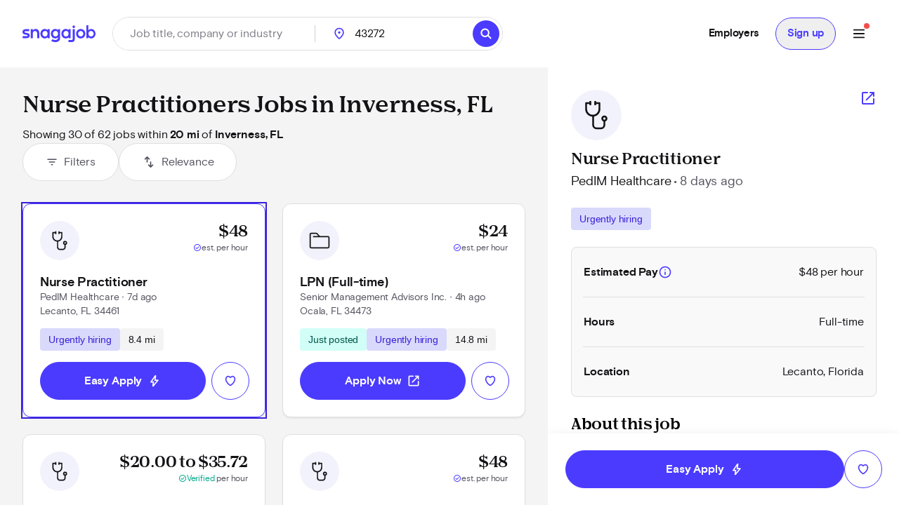

--- FILE ---
content_type: text/html; charset=utf-8
request_url: https://www.snagajob.com/find-jobs/t-nurse+practitioners,w-inverness,+fl
body_size: 32639
content:
<!DOCTYPE html><html lang="en"><head><link rel="preconnect" href="https://fonts.gstatic.com" crossorigin="">
  <meta charset="utf-8">
  <title>Nurse Practitioners Jobs in Inverness, FL - Now Hiring | Snagajob</title>
  <base href="/">
  <meta name="viewport" content="width=device-width, initial-scale=1">
  <meta name="google-site-verification" content="TeCRKtPW1oYWIAZ5frm-NWW1SNUYSvC29YiTegxDnts">
  <meta name="theme-color" content="#FFFFFF">
  <link rel="icon" type="image/x-icon" href="v2assets/saj/favicons/favicon.ico">
  <link rel="icon" sizes="192x192" href="v2assets/images/icons/icon.png">
  <link rel="apple-touch-icon" href="v2assets/images/icons/icon.png">
  <meta name="msapplication-square310x310logo" content="v2assets/images/icons/icon_largetile.png">
  <meta name="msapplication-square70x70logo" content="v2assets/images/icons/icon_smalltile.png">
  <meta name="msapplication-square150x150logo" content="v2assets/images/icons/icon_mediumtile.png">
  <meta name="msapplication-wide310x150logo" content="v2assets/images/icons/icon_widetile.png">
  <meta property="og:image" content="v2assets/images/facebook_site_share.png">
  <meta property="og:image:width" content="2500">
  <meta property="og:image:height" content="1313">
  <link rel="preload" as="font" type="font/woff2" href="v2assets/saj/fonts/basis-grotesque/basis-grotesque-bold.woff2" crossorigin="" async="">
  <link rel="preload" as="font" type="font/woff2" href="v2assets/saj/fonts/basis-grotesque/basis-grotesque-regular.woff2" crossorigin="" async="">
  <link rel="preload" as="font" type="font/woff2" href="v2assets/saj/fonts/snagajob-nib/snagajob-nib-bold.woff2" crossorigin="" async="">
  <link rel="preconnect" href="https://www.gstatic.com" crossorigin="">
  <link rel="preconnect" href="https://www.google.com" crossorigin="">
  <link rel="dns-prefetch" href="https://origin.xtlo.net" crossorigin="">
  <link rel="dns-prefetch" href="https://www.gstatic.com" crossorigin="">
  <link rel="dns-prefetch" href="https://www.google.com" crossorigin="">
  <link rel="dns-prefetch" href="https://mboxedge34.tt.omtrdc.net" crossorigin="">
  <link rel="manifest" href="v2assets/json/manifest.json">
  <style>@font-face{font-family:'Material Symbols Rounded';font-style:normal;font-weight:400;font-display:block;src:url(https://fonts.gstatic.com/s/materialsymbolsrounded/v311/syl0-zNym6YjUruM-QrEh7-nyTnjDwKNJ_190FjpZIvDmUSVOK7BDB_Qb9vUSzq3wzLK-P0J-V_Zs-QtQth3-jOcbTCVpeRL2w5rwZu2rIelXxc.woff2) format('woff2');}.material-symbols-rounded{font-family:'Material Symbols Rounded';font-weight:normal;font-style:normal;font-size:24px;line-height:1;letter-spacing:normal;text-transform:none;display:inline-block;white-space:nowrap;word-wrap:normal;direction:ltr;-webkit-font-feature-settings:'liga';-webkit-font-smoothing:antialiased;}</style>
<link rel="stylesheet" href="seeker-app/styles.c0664db8ff6346a1.css"><style ng-app-id="ng">[_nghost-ng-c3469829097]:empty{display:none}

/*# sourceMappingURL=mobile-navigation-bar.component.ts-angular-inline--46.css.map*/</style><style ng-app-id="ng">[_nghost-ng-c2352292980]{--tw-bg-opacity: 1;background-color:rgb(244 244 245 / var(--tw-bg-opacity));min-height:calc(100vh - 164px)}[_nghost-ng-c2352292980]     #filter-button+span{--tw-ring-offset-shadow: var(--tw-ring-inset) 0 0 0 var(--tw-ring-offset-width) var(--tw-ring-offset-color);--tw-ring-shadow: var(--tw-ring-inset) 0 0 0 calc(0px + var(--tw-ring-offset-width)) var(--tw-ring-color);box-shadow:var(--tw-ring-offset-shadow),var(--tw-ring-shadow),var(--tw-shadow, 0 0 #0000)}.scrollbar[_ngcontent-ng-c2352292980]{-webkit-overflow-scrolling:touch}.scrollbar[_ngcontent-ng-c2352292980]::-webkit-scrollbar{-webkit-appearance:none;width:16px}.scrollbar[_ngcontent-ng-c2352292980]::-webkit-scrollbar-track{-webkit-box-shadow:inset 0 0 6px rgba(0,0,0,.2)}.scrollbar[_ngcontent-ng-c2352292980]::-webkit-scrollbar-thumb{border:4px solid rgba(0,0,0,0);background-clip:padding-box;-webkit-border-radius:8px;background-color:#00000026;-webkit-box-shadow:inset -1px -1px 0 rgba(0,0,0,.05),inset 1px 1px 0 rgba(0,0,0,.05);min-height:240px}.scrollbar[_ngcontent-ng-c2352292980]::-webkit-scrollbar-button{width:0;height:0;display:none}.scrollbar[_ngcontent-ng-c2352292980]::-webkit-scrollbar-corner{background-color:transparent}.empty-search-results-container[_ngcontent-ng-c2352292980]{height:calc(100vh - 88px);-webkit-overflow-scrolling:touch}[_nghost-ng-c2352292980]     .mat-drawer-container-has-open .mat-drawer-content{display:none}@media (min-width: 960px){[_nghost-ng-c2352292980]     .mat-drawer-container-has-open .mat-drawer-content{display:block}}  .mat-drawer-container.mat-drawer-container-explicit-backdrop{position:unset!important}  .mat-drawer-container.mat-drawer-container-explicit-backdrop   .mat-drawer-content{position:unset!important}</style><link rel="canonical" href="https://www.snagajob.com/find-jobs/t-nurse+practitioners,w-inverness,+fl"><meta property="og:url" content="https://www.snagajob.com/find-jobs/t-nurse+practitioners,w-inverness,+fl"><meta name="twitter:site:id" content="14117433"><style ng-app-id="ng">.mat-drawer-container{position:relative;z-index:1;color:var(--mat-sidenav-content-text-color);background-color:var(--mat-sidenav-content-background-color);box-sizing:border-box;-webkit-overflow-scrolling:touch;display:block;overflow:hidden}.mat-drawer-container[fullscreen]{top:0;left:0;right:0;bottom:0;position:absolute}.mat-drawer-container[fullscreen].mat-drawer-container-has-open{overflow:hidden}.mat-drawer-container.mat-drawer-container-explicit-backdrop .mat-drawer-side{z-index:3}.mat-drawer-container.ng-animate-disabled .mat-drawer-backdrop,.mat-drawer-container.ng-animate-disabled .mat-drawer-content,.ng-animate-disabled .mat-drawer-container .mat-drawer-backdrop,.ng-animate-disabled .mat-drawer-container .mat-drawer-content{transition:none}.mat-drawer-backdrop{top:0;left:0;right:0;bottom:0;position:absolute;display:block;z-index:3;visibility:hidden}.mat-drawer-backdrop.mat-drawer-shown{visibility:visible;background-color:var(--mat-sidenav-scrim-color)}.mat-drawer-transition .mat-drawer-backdrop{transition-duration:400ms;transition-timing-function:cubic-bezier(0.25, 0.8, 0.25, 1);transition-property:background-color,visibility}.cdk-high-contrast-active .mat-drawer-backdrop{opacity:.5}.mat-drawer-content{position:relative;z-index:1;display:block;height:100%;overflow:auto}.mat-drawer-transition .mat-drawer-content{transition-duration:400ms;transition-timing-function:cubic-bezier(0.25, 0.8, 0.25, 1);transition-property:transform,margin-left,margin-right}.mat-drawer{box-shadow:0px 8px 10px -5px rgba(0, 0, 0, 0.2), 0px 16px 24px 2px rgba(0, 0, 0, 0.14), 0px 6px 30px 5px rgba(0, 0, 0, 0.12);position:relative;z-index:4;color:var(--mat-sidenav-container-text-color);background-color:var(--mat-sidenav-container-background-color);border-top-right-radius:var(--mat-sidenav-container-shape);border-bottom-right-radius:var(--mat-sidenav-container-shape);display:block;position:absolute;top:0;bottom:0;z-index:3;outline:0;box-sizing:border-box;overflow-y:auto;transform:translate3d(-100%, 0, 0)}.cdk-high-contrast-active .mat-drawer,.cdk-high-contrast-active [dir=rtl] .mat-drawer.mat-drawer-end{border-right:solid 1px currentColor}.cdk-high-contrast-active [dir=rtl] .mat-drawer,.cdk-high-contrast-active .mat-drawer.mat-drawer-end{border-left:solid 1px currentColor;border-right:none}.mat-drawer.mat-drawer-side{z-index:2}.mat-drawer.mat-drawer-end{right:0;transform:translate3d(100%, 0, 0);border-top-left-radius:var(--mat-sidenav-container-shape);border-bottom-left-radius:var(--mat-sidenav-container-shape);border-top-right-radius:0;border-bottom-right-radius:0}[dir=rtl] .mat-drawer{border-top-left-radius:var(--mat-sidenav-container-shape);border-bottom-left-radius:var(--mat-sidenav-container-shape);border-top-right-radius:0;border-bottom-right-radius:0;transform:translate3d(100%, 0, 0)}[dir=rtl] .mat-drawer.mat-drawer-end{border-top-right-radius:var(--mat-sidenav-container-shape);border-bottom-right-radius:var(--mat-sidenav-container-shape);border-top-left-radius:0;border-bottom-left-radius:0;left:0;right:auto;transform:translate3d(-100%, 0, 0)}.mat-drawer[style*="visibility: hidden"]{display:none}.mat-drawer-side{box-shadow:none;border-right-color:var(--mat-sidenav-container-divider-color);border-right-width:1px;border-right-style:solid}.mat-drawer-side.mat-drawer-end{border-left-color:var(--mat-sidenav-container-divider-color);border-left-width:1px;border-left-style:solid;border-right:none}[dir=rtl] .mat-drawer-side{border-left-color:var(--mat-sidenav-container-divider-color);border-left-width:1px;border-left-style:solid;border-right:none}[dir=rtl] .mat-drawer-side.mat-drawer-end{border-right-color:var(--mat-sidenav-container-divider-color);border-right-width:1px;border-right-style:solid;border-left:none}.mat-drawer-inner-container{width:100%;height:100%;overflow:auto;-webkit-overflow-scrolling:touch}.mat-sidenav-fixed{position:fixed}</style><style ng-app-id="ng">[_nghost-ng-c3545330130]{display:block;width:100%}.stickyHeader[_nghost-ng-c3545330130]{position:sticky;top:0;z-index:20}@media (min-width: 960px){.stickyHeader[_nghost-ng-c3545330130]{position:static;z-index:0}}.transparent-background[_nghost-ng-c3545330130]   header[_ngcontent-ng-c3545330130]{background:transparent}[_nghost-ng-c3545330130]   .updates-drawer-container[_ngcontent-ng-c3545330130]{overflow:visible;z-index:50}[_nghost-ng-c3545330130]   .updates-drawer-container[_ngcontent-ng-c3545330130]   .mat-drawer[_ngcontent-ng-c3545330130]{width:100vw;height:100vh;background-color:#fff;position:fixed;top:0;box-shadow:-4px 0 8px -5px #29283666}@media (min-width: 600px){[_nghost-ng-c3545330130]   .updates-drawer-container[_ngcontent-ng-c3545330130]   .mat-drawer[_ngcontent-ng-c3545330130]{height:calc(100vh - 102px);width:340px}}</style><style ng-app-id="ng">[_nghost-ng-c1582118416]{display:block;width:100%}[_nghost-ng-c1582118416]   header[_ngcontent-ng-c1582118416]{min-height:78px}[_nghost-ng-c1582118416]   header.no-padding[_ngcontent-ng-c1582118416]{padding-top:0;padding-bottom:0}[_nghost-ng-c1582118416]   header[_ngcontent-ng-c1582118416]     nav-item{margin-right:0}[_nghost-ng-c1582118416]   .login-button-container[_ngcontent-ng-c1582118416]   button[_ngcontent-ng-c1582118416], [_nghost-ng-c1582118416]   .login-button-container[_ngcontent-ng-c1582118416]   a[_ngcontent-ng-c1582118416]{width:100%}[_nghost-ng-c1582118416]   mobile-menu-header[_ngcontent-ng-c1582118416]   button[_ngcontent-ng-c1582118416]{background:none;border:none;padding:0}[_nghost-ng-c1582118416]   .top-level-nav[_ngcontent-ng-c1582118416]{background:none;color:inherit;font:inherit;cursor:pointer;outline:inherit;width:100%;display:flex;align-items:center;justify-content:space-between}</style><style ng-app-id="ng">[_nghost-ng-c1477460928]{display:grid;align-items:center;color:#fff;padding:12px 16px;position:relative;background:#fff;grid-template-columns:auto 1fr;min-height:102px}@media (min-width: 960px){[_nghost-ng-c1477460928]{grid-template-columns:auto auto 1fr;padding:12px 32px}}[_nghost-ng-c1477460928]   .logo-container[_ngcontent-ng-c1477460928], [_nghost-ng-c1477460928]   .logo-container[_ngcontent-ng-c1477460928]   a[_ngcontent-ng-c1477460928]{display:flex}.utility-nav[_nghost-ng-c1477460928]   .logo-container[_ngcontent-ng-c1477460928]{display:none}.utility-nav[_nghost-ng-c1477460928]   .nav-container[_ngcontent-ng-c1477460928]{grid-column:1/3;grid-row:1/2;justify-content:space-evenly}@media (min-width: 960px){.utility-nav[_nghost-ng-c1477460928]   .logo-container[_ngcontent-ng-c1477460928]{display:block}.utility-nav[_nghost-ng-c1477460928]   .nav-container[_ngcontent-ng-c1477460928]{grid-column:3/4;grid-row:1/2;display:flex;justify-content:flex-end}}[_nghost-ng-c1477460928]   .logo[_ngcontent-ng-c1477460928]{width:120px;grid-column:1/2;grid-row:1/2}[_nghost-ng-c1477460928]   .icon-search[_ngcontent-ng-c1477460928]{font-size:28px;color:#fff}[_nghost-ng-c1477460928]   freeform-search-control[_ngcontent-ng-c1477460928]{grid-column:1/4;grid-row:2/3;margin-right:0}[_nghost-ng-c1477460928]   freeform-search-control.search-top-indent[_ngcontent-ng-c1477460928]{margin-bottom:16px}@media (min-width: 600px){[_nghost-ng-c1477460928]   freeform-search-control[_ngcontent-ng-c1477460928]{grid-column:2/3;grid-row:1/2;margin-right:16px}[_nghost-ng-c1477460928]   freeform-search-control.search-top-indent[_ngcontent-ng-c1477460928]{margin-bottom:0}}[_nghost-ng-c1477460928]   .nav-container[_ngcontent-ng-c1477460928]{grid-column:3/4;grid-row:1/2;justify-content:flex-end;display:flex;flex:1;white-space:nowrap}</style><style ng-app-id="ng">[_nghost-ng-c2821351550]{position:relative}[_nghost-ng-c2821351550]   .default-subnav[_ngcontent-ng-c2821351550]{border-radius:8px;box-shadow:0 2px 4px -1px #0003,0 4px 5px #00000024,0 1px 10px #0000001f;overflow:auto;padding:0;position:absolute;top:100%;z-index:1001}[_nghost-ng-c2821351550]   .old-button.nav-item[_ngcontent-ng-c2821351550]{border:0;font-size:16px;background:transparent}[_nghost-ng-c2821351550]   .old-button.nav-item[_ngcontent-ng-c2821351550]:focus-visible{outline-offset:2px}[_nghost-ng-c2821351550]   .old-button.nav-item.show-border[_ngcontent-ng-c2821351550]{padding:8px 24px;line-height:14px;border-radius:20px;border:1px solid #d9d9fc}[_nghost-ng-c2821351550]   a[_ngcontent-ng-c2821351550], [_nghost-ng-c2821351550]   .old-button[_ngcontent-ng-c2821351550], [_nghost-ng-c2821351550]   div[_ngcontent-ng-c2821351550], [_nghost-ng-c2821351550]   span.item-content[_ngcontent-ng-c2821351550]{display:flex;align-items:center;font-size:15px;line-height:20px;letter-spacing:-.02em;font-weight:700}[_nghost-ng-c2821351550]   a[_ngcontent-ng-c2821351550]   span.item-content.has-icon[_ngcontent-ng-c2821351550], [_nghost-ng-c2821351550]   .old-button[_ngcontent-ng-c2821351550]   span.item-content.has-icon[_ngcontent-ng-c2821351550], [_nghost-ng-c2821351550]   div[_ngcontent-ng-c2821351550]   span.item-content.has-icon[_ngcontent-ng-c2821351550], [_nghost-ng-c2821351550]   span.item-content[_ngcontent-ng-c2821351550]   span.item-content.has-icon[_ngcontent-ng-c2821351550]{flex-direction:column}[_nghost-ng-c2821351550]   a[_ngcontent-ng-c2821351550]   span.item-content.has-icon[_ngcontent-ng-c2821351550]   .menu-item-text[_ngcontent-ng-c2821351550], [_nghost-ng-c2821351550]   .old-button[_ngcontent-ng-c2821351550]   span.item-content.has-icon[_ngcontent-ng-c2821351550]   .menu-item-text[_ngcontent-ng-c2821351550], [_nghost-ng-c2821351550]   div[_ngcontent-ng-c2821351550]   span.item-content.has-icon[_ngcontent-ng-c2821351550]   .menu-item-text[_ngcontent-ng-c2821351550], [_nghost-ng-c2821351550]   span.item-content[_ngcontent-ng-c2821351550]   span.item-content.has-icon[_ngcontent-ng-c2821351550]   .menu-item-text[_ngcontent-ng-c2821351550]{margin-left:8px}@media (max-width: 599.99px),(min-width: 600px) and (max-width: 959.99px),(min-width: 960px) and (max-width: 1279.99px){[_nghost-ng-c2821351550]   a[_ngcontent-ng-c2821351550]   span.item-content.has-icon[_ngcontent-ng-c2821351550]   .menu-item-text[_ngcontent-ng-c2821351550], [_nghost-ng-c2821351550]   .old-button[_ngcontent-ng-c2821351550]   span.item-content.has-icon[_ngcontent-ng-c2821351550]   .menu-item-text[_ngcontent-ng-c2821351550], [_nghost-ng-c2821351550]   div[_ngcontent-ng-c2821351550]   span.item-content.has-icon[_ngcontent-ng-c2821351550]   .menu-item-text[_ngcontent-ng-c2821351550], [_nghost-ng-c2821351550]   span.item-content[_ngcontent-ng-c2821351550]   span.item-content.has-icon[_ngcontent-ng-c2821351550]   .menu-item-text[_ngcontent-ng-c2821351550]{font-size:14px;font-weight:600;margin-top:8px;line-height:20px}[_nghost-ng-c2821351550]   a[_ngcontent-ng-c2821351550]   span.item-content.has-icon[_ngcontent-ng-c2821351550]   .nav-icon[_ngcontent-ng-c2821351550], [_nghost-ng-c2821351550]   .old-button[_ngcontent-ng-c2821351550]   span.item-content.has-icon[_ngcontent-ng-c2821351550]   .nav-icon[_ngcontent-ng-c2821351550], [_nghost-ng-c2821351550]   div[_ngcontent-ng-c2821351550]   span.item-content.has-icon[_ngcontent-ng-c2821351550]   .nav-icon[_ngcontent-ng-c2821351550], [_nghost-ng-c2821351550]   span.item-content[_ngcontent-ng-c2821351550]   span.item-content.has-icon[_ngcontent-ng-c2821351550]   .nav-icon[_ngcontent-ng-c2821351550]{margin-right:0}}[_nghost-ng-c2821351550]   a[_ngcontent-ng-c2821351550], [_nghost-ng-c2821351550]   .old-button[_ngcontent-ng-c2821351550]{padding:12px 16px}[_nghost-ng-c2821351550]   .no-padding[_ngcontent-ng-c2821351550]   a[_ngcontent-ng-c2821351550], [_nghost-ng-c2821351550]   .no-padding[_ngcontent-ng-c2821351550]   .old-button[_ngcontent-ng-c2821351550]{padding:0}.selected[_nghost-ng-c2821351550]   a[_ngcontent-ng-c2821351550], .selected[_nghost-ng-c2821351550]   .old-button[_ngcontent-ng-c2821351550], .selected[_nghost-ng-c2821351550]   div[_ngcontent-ng-c2821351550], .selected[_nghost-ng-c2821351550]   span.item-content[_ngcontent-ng-c2821351550]{color:#4b3bff}  .mat-mdc-menu-panel.mat-mdc-menu-panel{border-radius:8px!important;background-color:#fff}  .mat-mdc-menu-panel.mat-mdc-menu-panel.custom-subnav{max-width:556px;max-height:800px}  .mat-mdc-menu-panel.mat-mdc-menu-panel .mat-mdc-menu-content{padding:0}</style><style ng-app-id="ng">mat-menu{display:none}.mat-mdc-menu-content{margin:0;padding:8px 0;list-style-type:none}.mat-mdc-menu-content:focus{outline:none}.mat-mdc-menu-content,.mat-mdc-menu-content .mat-mdc-menu-item .mat-mdc-menu-item-text{-moz-osx-font-smoothing:grayscale;-webkit-font-smoothing:antialiased;white-space:normal;font-family:var(--mat-menu-item-label-text-font);line-height:var(--mat-menu-item-label-text-line-height);font-size:var(--mat-menu-item-label-text-size);letter-spacing:var(--mat-menu-item-label-text-tracking);font-weight:var(--mat-menu-item-label-text-weight)}.mat-mdc-menu-panel{min-width:112px;max-width:280px;overflow:auto;-webkit-overflow-scrolling:touch;box-sizing:border-box;outline:0;border-radius:var(--mat-menu-container-shape);background-color:var(--mat-menu-container-color);will-change:transform,opacity}.mat-mdc-menu-panel.ng-animating{pointer-events:none}.cdk-high-contrast-active .mat-mdc-menu-panel{outline:solid 1px}.mat-mdc-menu-item{display:flex;position:relative;align-items:center;justify-content:flex-start;overflow:hidden;padding:0;padding-left:16px;padding-right:16px;-webkit-user-select:none;user-select:none;cursor:pointer;outline:none;border:none;-webkit-tap-highlight-color:rgba(0,0,0,0);cursor:pointer;width:100%;text-align:left;box-sizing:border-box;color:inherit;font-size:inherit;background:none;text-decoration:none;margin:0;align-items:center;min-height:48px}.mat-mdc-menu-item:focus{outline:none}[dir=rtl] .mat-mdc-menu-item,.mat-mdc-menu-item[dir=rtl]{padding-left:16px;padding-right:16px}.mat-mdc-menu-item::-moz-focus-inner{border:0}.mat-mdc-menu-item,.mat-mdc-menu-item:visited,.mat-mdc-menu-item:link{color:var(--mat-menu-item-label-text-color)}.mat-mdc-menu-item .mat-icon-no-color,.mat-mdc-menu-item .mat-mdc-menu-submenu-icon{color:var(--mat-menu-item-icon-color)}.mat-mdc-menu-item[disabled]{cursor:default;opacity:.38}.mat-mdc-menu-item[disabled]::after{display:block;position:absolute;content:"";top:0;left:0;bottom:0;right:0}.mat-mdc-menu-item .mat-icon{margin-right:16px}[dir=rtl] .mat-mdc-menu-item{text-align:right}[dir=rtl] .mat-mdc-menu-item .mat-icon{margin-right:0;margin-left:16px}.mat-mdc-menu-item.mat-mdc-menu-item-submenu-trigger{padding-right:32px}[dir=rtl] .mat-mdc-menu-item.mat-mdc-menu-item-submenu-trigger{padding-right:16px;padding-left:32px}.mat-mdc-menu-item:not([disabled]):hover{background-color:var(--mat-menu-item-hover-state-layer-color)}.mat-mdc-menu-item:not([disabled]).cdk-program-focused,.mat-mdc-menu-item:not([disabled]).cdk-keyboard-focused,.mat-mdc-menu-item:not([disabled]).mat-mdc-menu-item-highlighted{background-color:var(--mat-menu-item-focus-state-layer-color)}.cdk-high-contrast-active .mat-mdc-menu-item{margin-top:1px}.mat-mdc-menu-submenu-icon{position:absolute;top:50%;right:16px;transform:translateY(-50%);width:5px;height:10px;fill:currentColor}[dir=rtl] .mat-mdc-menu-submenu-icon{right:auto;left:16px;transform:translateY(-50%) scaleX(-1)}.cdk-high-contrast-active .mat-mdc-menu-submenu-icon{fill:CanvasText}.mat-mdc-menu-item .mat-mdc-menu-ripple{top:0;left:0;right:0;bottom:0;position:absolute;pointer-events:none}</style><style ng-app-id="ng">[_nghost-ng-c223820081]   .nav-link[_ngcontent-ng-c223820081]{padding:12px 16px!important;line-height:20px!important;box-sizing:border-box}[_nghost-ng-c223820081]   .nav-link[_ngcontent-ng-c223820081]:focus-visible{border-bottom:0;border-top:0}</style><style ng-app-id="ng">[_nghost-ng-c1680317891]{position:relative;display:grid;grid-gap:1px;font-size:16px;padding:0;background-color:#fff;border-radius:32px;grid-template-columns:1fr 52px}@media (min-width: 960px){[_nghost-ng-c1680317891]{grid-template-columns:minmax(150px,1fr) minmax(150px,250px) 110px auto}}.mobile[_nghost-ng-c1680317891]{grid-template-columns:1fr}[_nghost-ng-c1680317891]   .location-hint-location[_ngcontent-ng-c1680317891]{display:none;left:288px}@media (min-width: 960px){[_nghost-ng-c1680317891]   .location-hint-location[_ngcontent-ng-c1680317891]{display:inline-block}}[_nghost-ng-c1680317891]   .location-hint-search[_ngcontent-ng-c1680317891]{display:inline-block;margin-top:30px}@media (min-width: 960px){[_nghost-ng-c1680317891]   .location-hint-search[_ngcontent-ng-c1680317891]{display:none;margin-top:0}}[_nghost-ng-c1680317891]   location-search[_ngcontent-ng-c1680317891]{grid-column:1;-ms-grid-column:1}@media (min-width: 960px){[_nghost-ng-c1680317891]   location-search[_ngcontent-ng-c1680317891]{grid-column:2;-ms-grid-column:3}}[_nghost-ng-c1680317891]   location-search.alternate[_ngcontent-ng-c1680317891]{grid-column:1/span 2}[_nghost-ng-c1680317891]   distance-dropdown[_ngcontent-ng-c1680317891]{grid-column:2;-ms-grid-column:2}@media (min-width: 960px){[_nghost-ng-c1680317891]   distance-dropdown[_ngcontent-ng-c1680317891]{grid-column:3;-ms-grid-column:5}}[_nghost-ng-c1680317891]   distance-dropdown.alternate[_ngcontent-ng-c1680317891]{display:none}[_nghost-ng-c1680317891]   .location-radius-box-shadow[_ngcontent-ng-c1680317891]{grid-column:1/3;grid-row:2;box-shadow:0 2px 8px #29283666}@media (min-width: 960px){[_nghost-ng-c1680317891]   .location-radius-box-shadow[_ngcontent-ng-c1680317891]{display:none}}[_nghost-ng-c1680317891]   search-button[_ngcontent-ng-c1680317891]{display:contents}.mobile-search[_nghost-ng-c1680317891]{display:grid!important;border:1px solid #dfdfe1;height:56px;padding-left:2px;padding-right:2px;box-shadow:0 2px 4px #0000000a}[_nghost-ng-c1680317891]   .location-radius-box-shadow[_ngcontent-ng-c1680317891]{box-shadow:none}.header[_nghost-ng-c1680317891]{height:56px;border:1px solid #dfdfe1;padding:0;margin-left:0}.header[_nghost-ng-c1680317891]   keyword-search[_ngcontent-ng-c1680317891]{width:calc(100% - 56px);box-shadow:none}.header[_nghost-ng-c1680317891]   keyword-search[_ngcontent-ng-c1680317891]   input[_ngcontent-ng-c1680317891]{height:54px;padding-left:24px}.header[_nghost-ng-c1680317891]   keyword-search[_ngcontent-ng-c1680317891]   input[_ngcontent-ng-c1680317891]:focus{border-bottom:none}.header[_nghost-ng-c1680317891]   keyword-search[_ngcontent-ng-c1680317891]   icon-close[_ngcontent-ng-c1680317891]{display:none}.header[_nghost-ng-c1680317891]   location-search[_ngcontent-ng-c1680317891]{display:none}@media (min-width: 960px){.header[_nghost-ng-c1680317891]{height:48px;border:1px solid #dfdfe1;padding:0}.header[_nghost-ng-c1680317891]   keyword-search[_ngcontent-ng-c1680317891]{width:288px}.header[_nghost-ng-c1680317891]   keyword-search[_ngcontent-ng-c1680317891]:after{content:"";border-right:1px solid #cfcfd1;height:24px}.header[_nghost-ng-c1680317891]   keyword-search[_ngcontent-ng-c1680317891]   input[_ngcontent-ng-c1680317891]{height:46px;padding-left:0;border-radius:23px}.header[_nghost-ng-c1680317891]   keyword-search[_ngcontent-ng-c1680317891]   icon-close[_ngcontent-ng-c1680317891]{display:block}.header[_nghost-ng-c1680317891]   location-search[_ngcontent-ng-c1680317891]{display:block}.header[_nghost-ng-c1680317891]   location-search[_ngcontent-ng-c1680317891]   .location-pin[_ngcontent-ng-c1680317891]{top:12px!important}.header[_nghost-ng-c1680317891]   location-search[_ngcontent-ng-c1680317891]   input[_ngcontent-ng-c1680317891]{height:46px;border-radius:23px}.header[_nghost-ng-c1680317891]   search-flyout[_ngcontent-ng-c1680317891]{margin-top:8px!important}[_nghost-ng-c1680317891]   keyword-search[_ngcontent-ng-c1680317891], [_nghost-ng-c1680317891]   location-search[_ngcontent-ng-c1680317891]{display:inline-flex;align-items:center}.homePage[_nghost-ng-c1680317891]{width:930px;grid-template-columns:370px minmax(100px,1fr) 96px 64px}.homePage[_nghost-ng-c1680317891]   keyword-search[_ngcontent-ng-c1680317891]:after, .homePage[_nghost-ng-c1680317891]   location-search[_ngcontent-ng-c1680317891]:after{content:"";border-right:1px solid #cfcfd1;height:24px}}</style><style ng-app-id="ng">[_nghost-ng-c1144289301]{display:inline-block;position:relative}[_nghost-ng-c1144289301]   input.no-focus-indicator[_ngcontent-ng-c1144289301]:focus, [_nghost-ng-c1144289301]   input.no-focus-indicator[_ngcontent-ng-c1144289301]:focus-visible{outline:none}[_nghost-ng-c1144289301]   input.no-focus-indicator.focus-visible[_ngcontent-ng-c1144289301], [_nghost-ng-c1144289301]   input.no-focus-indicator.focus[_ngcontent-ng-c1144289301]{outline:none}[_nghost-ng-c1144289301]   input[_ngcontent-ng-c1144289301]{-webkit-appearance:none;width:100%;border:none;font-size:inherit;line-height:44px;padding:0 24px;border-radius:27px;height:54px;color:#131215}@media (min-width: 960px){[_nghost-ng-c1144289301]   input[_ngcontent-ng-c1144289301]{height:64px;border-radius:32px}}[_nghost-ng-c1144289301]   input[_ngcontent-ng-c1144289301]::placeholder{color:#7e7d86}[_nghost-ng-c1144289301]   input.header[_ngcontent-ng-c1144289301]{height:46px;border-radius:23px}[_nghost-ng-c1144289301]   input.header[_ngcontent-ng-c1144289301]:focus{border-bottom:none}[_nghost-ng-c1144289301]   input.header[_ngcontent-ng-c1144289301]   icon-close[_ngcontent-ng-c1144289301]{display:none}[_nghost-ng-c1144289301]   input[type=search][_ngcontent-ng-c1144289301]::-webkit-search-decoration, [_nghost-ng-c1144289301]   input[type=search][_ngcontent-ng-c1144289301]::-webkit-search-cancel-button, [_nghost-ng-c1144289301]   input[type=search][_ngcontent-ng-c1144289301]::-webkit-search-results-button, [_nghost-ng-c1144289301]   input[type=search][_ngcontent-ng-c1144289301]::-webkit-search-results-decoration{display:none}[_nghost-ng-c1144289301]   i[_ngcontent-ng-c1144289301]{position:absolute;top:calc(50% - 10px);width:20px;height:20px;font-size:20px;color:#292836}[_nghost-ng-c1144289301]   i.icon-search[_ngcontent-ng-c1144289301]{left:12px}[_nghost-ng-c1144289301]   i.icon-close[_ngcontent-ng-c1144289301]{right:12px;cursor:pointer}[_nghost-ng-c1144289301]   i.icon--active[_ngcontent-ng-c1144289301]{color:#4d64f8}[_nghost-ng-c1144289301]   .search-overlay[_ngcontent-ng-c1144289301]{top:104px;box-shadow:initial;padding:16px;width:calc(100vw - 38px);max-height:calc(100vh - 180px);max-height:calc(100dvh - 180px);overflow-y:auto;-webkit-overflow-scrolling:touch;overscroll-behavior:contain;will-change:scroll-position;transform:translateZ(0);-webkit-transform:translateZ(0)}[_nghost-ng-c1144289301]   .search-overlay[_ngcontent-ng-c1144289301]   saj-chip[_ngcontent-ng-c1144289301]{touch-action:manipulation;-webkit-tap-highlight-color:transparent}@supports (-webkit-touch-callout: none) and (not (translate: none)){[_nghost-ng-c1144289301]   .search-overlay[_ngcontent-ng-c1144289301]   saj-chip[_ngcontent-ng-c1144289301]:not(:last-child){margin-bottom:8px;margin-right:8px}}[_nghost-ng-c1144289301]   search-flyout[_ngcontent-ng-c1144289301]{margin-top:24px;border-radius:8px;max-height:calc(100vh - 250px);max-height:calc(100dvh - 250px);overflow-y:auto;-webkit-overflow-scrolling:touch;overscroll-behavior:contain}[_nghost-ng-c1144289301]   search-flyout.dynamic-default-test[_ngcontent-ng-c1144289301]{width:380px}[_nghost-ng-c1144289301]   .typeahead-prediction[_ngcontent-ng-c1144289301]{min-height:40px}[_nghost-ng-c1144289301]   .typeahead-prediction--loading[_ngcontent-ng-c1144289301]{display:flex;justify-content:center;padding:12px 16px}[_nghost-ng-c1144289301]   .typeahead-prediction--item[_ngcontent-ng-c1144289301]{touch-action:manipulation;-webkit-tap-highlight-color:transparent}[_nghost-ng-c1144289301]   .typeahead-prediction--item[_ngcontent-ng-c1144289301]:hover, [_nghost-ng-c1144289301]   .typeahead-prediction--item[_ngcontent-ng-c1144289301]:focus{background-color:#edeffe;cursor:pointer}[_nghost-ng-c1144289301]   .typeahead-prediction--item[_ngcontent-ng-c1144289301]:focus{border:none;outline:none}</style><style ng-app-id="ng">[_nghost-ng-c1938976515]{display:block;position:relative}[_nghost-ng-c1938976515]   input.no-focus-indicator[_ngcontent-ng-c1938976515]:focus, [_nghost-ng-c1938976515]   input.no-focus-indicator[_ngcontent-ng-c1938976515]:focus-visible{outline:none}[_nghost-ng-c1938976515]   input.no-focus-indicator.focus-visible[_ngcontent-ng-c1938976515], [_nghost-ng-c1938976515]   input.no-focus-indicator.focus[_ngcontent-ng-c1938976515]{outline:none}[_nghost-ng-c1938976515]   input[_ngcontent-ng-c1938976515]{width:100%;height:64px;padding:0 40px 0 56px;border-radius:32px;border:none;font-size:inherit;line-height:44px;-webkit-appearance:none;color:#131215}[_nghost-ng-c1938976515]   input.header[_ngcontent-ng-c1938976515]{height:46px;border-radius:23px}[_nghost-ng-c1938976515]   input[_ngcontent-ng-c1938976515]::placeholder{color:#7e7d86}[_nghost-ng-c1938976515]   input[type=search][_ngcontent-ng-c1938976515]::-webkit-search-decoration, [_nghost-ng-c1938976515]   input[type=search][_ngcontent-ng-c1938976515]::-webkit-search-cancel-button, [_nghost-ng-c1938976515]   input[type=search][_ngcontent-ng-c1938976515]::-webkit-search-results-button, [_nghost-ng-c1938976515]   input[type=search][_ngcontent-ng-c1938976515]::-webkit-search-results-decoration{display:none}[_nghost-ng-c1938976515]   .current-location[_ngcontent-ng-c1938976515], [_nghost-ng-c1938976515]   .location-list--item[_ngcontent-ng-c1938976515], [_nghost-ng-c1938976515]   .icon--search-box[_ngcontent-ng-c1938976515]{cursor:pointer}[_nghost-ng-c1938976515]   .current-location[_ngcontent-ng-c1938976515], [_nghost-ng-c1938976515]   .location-list--item[_ngcontent-ng-c1938976515]{padding:12px 16px;transition:background-color .3s ease-out}[_nghost-ng-c1938976515]   .current-location[_ngcontent-ng-c1938976515]:hover, [_nghost-ng-c1938976515]   .current-location[_ngcontent-ng-c1938976515]:focus, [_nghost-ng-c1938976515]   .location-list--item[_ngcontent-ng-c1938976515]:hover, [_nghost-ng-c1938976515]   .location-list--item[_ngcontent-ng-c1938976515]:focus{background-color:#edeffe}[_nghost-ng-c1938976515]   .current-location[_ngcontent-ng-c1938976515]:focus, [_nghost-ng-c1938976515]   .location-list--item[_ngcontent-ng-c1938976515]:focus{border:none;outline:none}[_nghost-ng-c1938976515]   .search-overlay[_ngcontent-ng-c1938976515]{top:115px;box-shadow:initial;padding:0;width:calc(100vw - 32px)}[_nghost-ng-c1938976515]   .search-overlay.alternate[_ngcontent-ng-c1938976515]{top:44px}[_nghost-ng-c1938976515]   .search-overlay[_ngcontent-ng-c1938976515]   .current-location[_ngcontent-ng-c1938976515], [_nghost-ng-c1938976515]   .search-overlay[_ngcontent-ng-c1938976515]   .location-list--item[_ngcontent-ng-c1938976515]{padding-left:0}[_nghost-ng-c1938976515]   .typeahead-prediction[_ngcontent-ng-c1938976515]{min-height:40px}[_nghost-ng-c1938976515]   .typeahead-prediction--loading[_ngcontent-ng-c1938976515]{display:flex;justify-content:center;padding:12px 16px}[_nghost-ng-c1938976515]   .typeahead-prediction--item[_ngcontent-ng-c1938976515]{padding:12px 16px}[_nghost-ng-c1938976515]   .typeahead-prediction--item[_ngcontent-ng-c1938976515]:hover, [_nghost-ng-c1938976515]   .typeahead-prediction--item[_ngcontent-ng-c1938976515]:focus{background-color:#edeffe;cursor:pointer}[_nghost-ng-c1938976515]   .typeahead-prediction--item[_ngcontent-ng-c1938976515]:focus{border:none;outline:none}[_nghost-ng-c1938976515]   search-flyout[_ngcontent-ng-c1938976515]{margin-top:24px;border-radius:8px}</style><style ng-app-id="ng">[_nghost-ng-c2674484307]   button[_ngcontent-ng-c2674484307]{box-shadow:none;display:flex;justify-content:center;align-items:center;height:44px;width:44px;border-radius:22px;margin-top:5px;margin-left:4px}@media (min-width: 960px){[_nghost-ng-c2674484307]   button[_ngcontent-ng-c2674484307]{height:52px;width:52px;border-radius:26px;margin-top:6px;margin-left:6px}}[_nghost-ng-c2674484307]   button[_ngcontent-ng-c2674484307]   img[_ngcontent-ng-c2674484307]{height:20px;width:20px;filter:invert(1);display:inline}@media (min-width: 960px){[_nghost-ng-c2674484307]   button.header[_ngcontent-ng-c2674484307]{height:38px;width:38px;margin-top:0;right:4px;top:4px;position:absolute;margin-right:0}}</style><meta property="og:title" content="Nurse Practitioners Jobs in Inverness, FL - Now Hiring | Snagajob"><meta name="twitter:title" content="Nurse Practitioners Jobs in Inverness, FL - Now Hiring | Snagajob"><meta name="description" content="Find hourly Nurse Practitioners jobs in Inverness, FL on Snagajob.com. Apply to 59 full-time and part-time jobs, gigs, shifts, local jobs and more!"><meta property="og:description" content="Find hourly Nurse Practitioners jobs in Inverness, FL on Snagajob.com. Apply to 59 full-time and part-time jobs, gigs, shifts, local jobs and more!"><meta name="twitter:description" content="Find hourly Nurse Practitioners jobs in Inverness, FL on Snagajob.com. Apply to 59 full-time and part-time jobs, gigs, shifts, local jobs and more!"><style ng-app-id="ng">[_nghost-ng-c2023375342]{grid-template-columns:72px auto;cursor:pointer;display:block!important;position:relative;background-color:#fff}[_nghost-ng-c2023375342]   .job-highlight[_ngcontent-ng-c2023375342]{border:1px solid #ffffff;background-color:#fff;position:absolute;width:100%;height:100%;top:0;left:100%;transition:left .2s ease-in-out}[_nghost-ng-c2023375342]   .job-highlight.highlight-in-view[_ngcontent-ng-c2023375342]{left:0}[_nghost-ng-c2023375342]   .job-card--left-col[_ngcontent-ng-c2023375342]   .job-card--logo[_ngcontent-ng-c2023375342]   img[_ngcontent-ng-c2023375342]{width:56px;border:1px solid #E9E9EA;border-radius:28px}[_nghost-ng-c2023375342]   .job-card--left-col[_ngcontent-ng-c2023375342]   .job-card--logo[_ngcontent-ng-c2023375342]   img.industry[_ngcontent-ng-c2023375342]{height:100%;display:inline;max-width:32px;border:none;filter:invert(0%) sepia(92%) saturate(0%) hue-rotate(335deg) brightness(86%) contrast(106%)}@media (min-width: 840px) and (orientation: portrait),(min-width: 1280px) and (orientation: landscape),(min-width: 600px) and (max-width: 839.99px) and (orientation: portrait),(min-width: 960px) and (max-width: 1279.99px) and (orientation: landscape){[_nghost-ng-c2023375342]{grid-template-columns:82px auto;min-width:280px}[_nghost-ng-c2023375342]   .job-card--left-col[_ngcontent-ng-c2023375342]   img[_ngcontent-ng-c2023375342]{width:50px}}.hide-ribbon-if-empty[_nghost-ng-c2023375342]   ribbon[_ngcontent-ng-c2023375342]:not(:empty){margin-top:16px}.hide-ribbon-if-empty[_nghost-ng-c2023375342]   ribbon[_ngcontent-ng-c2023375342]:empty{display:none}.brand-stacking[_nghost-ng-c2023375342]:before, .brand-stacking[_nghost-ng-c2023375342]:after{content:"";position:absolute;background:#fff;left:50%;transform:translate(-50%);height:6px;border-bottom-left-radius:12px;border-bottom-right-radius:12px;border-bottom-width:1px;border-left-width:1px;border-right-width:1px;border-style:solid;border-color:#dfdfe1}.brand-stacking[_nghost-ng-c2023375342]:before{bottom:-7px;width:85%}.brand-stacking[_nghost-ng-c2023375342]:after{bottom:-13px;width:75%}.brand-stacking.border-primary-500[_nghost-ng-c2023375342]:before{bottom:-9px}.brand-stacking.border-primary-500[_nghost-ng-c2023375342]:after{bottom:-15px}[_nghost-ng-c2023375342]   .industry[_ngcontent-ng-c2023375342]{filter:invert(73%) sepia(5%) saturate(248%) hue-rotate(202deg) brightness(94%) contrast(85%)}.job-card--title[_ngcontent-ng-c2023375342]   h2[_ngcontent-ng-c2023375342]{-webkit-line-clamp:2;display:-webkit-box;-webkit-box-orient:vertical}</style><style ng-app-id="ng">[_nghost-ng-c1756142213]{display:inline-block}

/*# sourceMappingURL=icon-health-care.component.ts-angular-inline--12.css.map*/</style><style ng-app-id="ng">[_nghost-ng-c2568119494]{display:inline-block}

/*# sourceMappingURL=icon-other-services.component.ts-angular-inline--36.css.map*/</style><style ng-app-id="ng">.icon-20[_ngcontent-ng-c2313688786]{height:20px;width:20px}.read-more__content[_ngcontent-ng-c2313688786]{position:relative;max-height:384px;overflow:hidden;display:-webkit-box;-webkit-box-orient:vertical}.read-more__content[_ngcontent-ng-c2313688786]   .read-more__fade[_ngcontent-ng-c2313688786]{z-index:1;position:absolute;bottom:0;width:100%;max-width:1070px;height:80px;background:linear-gradient(#fff0,#fff) left repeat}  .merchandising-container{margin-top:32px;border-bottom-width:1px;--tw-border-opacity: 1;border-color:rgb(233 233 234 / var(--tw-border-opacity));padding-bottom:32px}@media (min-width: 960px){  .merchandising-container{padding-bottom:48px;margin-top:48px}}  .merchandising-container.empty{display:none}.merch-bb[_ngcontent-ng-c2313688786]{border-bottom-width:1px;--tw-border-opacity: 1;border-color:rgb(233 233 234 / var(--tw-border-opacity));padding-bottom:32px}@media (min-width: 960px){.merch-bb[_ngcontent-ng-c2313688786]{padding-bottom:48px}}</style><style ng-app-id="ng">[_nghost-ng-c634402638]     a{color:#155cf3!important}.prose[_ngcontent-ng-c634402638]     pre{color:#131215}.job-description[_ngcontent-ng-c634402638]     div{word-wrap:break-word}.job-description[_ngcontent-ng-c634402638]     pre{background-color:transparent;border:none;font:inherit;margin:0;padding:0;white-space:pre-wrap;overflow:hidden;word-break:break-word}.job-description[_ngcontent-ng-c634402638]     img{max-width:100%}</style></head>
<body>
  <app ng-version="17.1.3" class="" ng-server-context="ssr"><a class="hidden desktop:block shadow-300 z-20 absolute left-8 -top-[150px] text-primary-500 bg-white font-bold p-16 rounded-4 opacity-0 focus-visible:opacity-100 focus-visible:top-8" href="/#main-content"> Skip to main content
</a><seeker-header _nghost-ng-c3545330130="" class="stickyHeader ng-star-inserted"><!----><!----><logged-out-header _ngcontent-ng-c3545330130="" _nghost-ng-c1582118416="" class="ng-star-inserted"><header _ngcontent-ng-c1582118416="" class="sirius flex !py-24 px-16 ng-tns-c1477460928-2 bg-white ng-star-inserted" _nghost-ng-c1477460928="" data-snagtag="app-header"><div _ngcontent-ng-c1477460928="" class="logo-container tablet:mr-24 flex items-center ng-tns-c1477460928-2 ng-star-inserted"><a _ngcontent-ng-c1477460928="" class="flex flex-col items-center whitespace-nowrap ng-tns-c1477460928-2 ng-star-inserted" href="/" data-snagtag="header-logo"><saj-logo _ngcontent-ng-c1477460928="" class="ng-tns-c1477460928-2 ng-star-inserted"><svg viewBox="0 0 132 30" xmlns="http://www.w3.org/2000/svg" width="104"><g fill="#4b3bff"><path d="M6.81613 23.1302H.320707v-3.7101H7.94092c.96444-.0326 1.44782-.3544 1.44782-.9677 0-2.7097-9.38641303-.0653-9.38641303-6.4524 0-3.09677 2.18683303-4.99961 5.94697303-4.99961h6.2049v3.71011H4.88726c-.70648.0326-1.18986.548-1.18986 1.1939 0 2.8379 9.3864 0 9.3864 6.4197 0 2.9686-2.0265 4.8061-6.26999 4.8061M30.3158 13.9355v9.225h-3.6973v-8.6444c0-2.614-1.8639-4.1927-4.0832-4.1927-2.2194 0-3.7927 1.5483-3.7927 3.6447v9.1947h-3.6974V7.00039h3.6974v2.19433c.9644-1.58104 2.8933-2.58143 4.9198-2.58143 4.0506 0 6.6558 2.80762 6.6558 7.32221M36.0699 15.0641c0 2.7097 1.8964 4.9367 4.6293 4.9367 2.733 0 4.6944-2.0334 4.6944-4.9367 0-2.677-1.5756-4.9366-4.4039-4.9366-2.6353 0-4.9198 2.0008-4.9198 4.9366Zm9.3237-5.96733V7.00039h3.6974V23.1302h-3.6974v-2.0964c-.8692 1.4528-3.0211 2.4835-5.1754 2.4835-4.3714 0-7.8131-3.7101-7.8131-8.4508 0-4.7408 3.4394-8.48352 7.8131-8.48352 2.1543 0 4.3086 1.03303 5.1754 2.51613M55.0054 15.0641c0-2.9358 2.2821-4.9366 4.9198-4.9366 2.8282 0 4.4039 2.2899 4.4039 4.9366 0 2.9359-1.9614 4.9367-4.6944 4.9367-2.7329 0-4.6293-2.227-4.6293-4.9367Zm4.1483 8.4509c2.2495 0 4.3411-1.0331 5.1754-2.4835v1.1286c0 2.4205-1.7685 3.9689-4.6944 4.0972-1.8963.0956-4.0506-.4198-5.7866-1.3875l-1.8011 3.225c2.0567 1.2266 4.8222 1.9029 7.683 1.9029 5.1127 0 8.2942-3.0642 8.2942-7.5158V7.00039h-3.6974v2.09638c-.8367-1.48309-2.9259-2.51613-5.1755-2.51613-4.3086 0-7.8131 3.77536-7.8131 8.48346 0 4.7081 3.472 8.4509 7.8131 8.4509M73.9735 15.0641c0 2.7097 1.8963 4.9367 4.6292 4.9367 2.733 0 4.6944-2.0334 4.6944-4.9367 0-2.677-1.5756-4.9366-4.4039-4.9366-2.6353 0-4.9197 2.0008-4.9197 4.9366Zm9.3236-5.96733V7.00039h3.6974V23.1302h-3.6974v-2.0964c-.8691 1.4528-3.0211 2.4835-5.1754 2.4835-4.3713 0-7.8131-3.7101-7.8131-8.4508 0-4.7408 3.4394-8.48352 7.8131-8.48352 2.1543 0 4.3086 1.03303 5.1754 2.51613"></path><path d="M83.2948 30v-3.7101h5.5612c1.2549 0 2.0265-.7742 2.0265-2.6444V7.00039h3.6974V24.3218c0 3.6448-1.994 5.6782-5.4334 5.6782h-5.8517ZM95.0307 2.67703c0 1.25923-1.0295 2.32258-2.3146 2.32258-1.2852 0-2.2822-1.06568-2.2822-2.32258S91.496.387096 92.7161.387096c1.2851 0 2.3146 1.065684 2.3146 2.289934ZM96.9596 15.0968c0-4.8061 3.6324-8.45086 8.2944-8.45086 4.662 0 8.359 3.64476 8.359 8.45086 0 4.806-3.632 8.3878-8.359 8.3878s-8.2944-3.6121-8.2944-8.3878Zm3.6324 0c0 2.7423 2.026 4.8387 4.662 4.8387 2.635 0 4.757-2.0964 4.757-4.8387s-2.089-4.8714-4.757-4.8714c-2.668 0-4.662 2.0964-4.662 4.8714ZM119.302 15.0641c0 2.9033 1.961 4.9367 4.694 4.9367 2.733 0 4.63-2.227 4.63-4.9367 0-2.9358-2.25-4.9366-4.92-4.9366s-4.404 2.2573-4.404 4.9366Zm12.698 0c0 4.7105-3.407 8.4205-7.748 8.4205-2.154 0-4.309-1.0656-5.175-2.5161v2.1617h-3.633V0h3.633v9.16207c.869-1.45278 3.021-2.51613 5.175-2.51613 4.341 0 7.748 3.71006 7.748 8.42056"></path></g></svg></saj-logo><!----><!----><!----><!----></a><!----><!----></div><!----><!----><!----><freeform-search-control _ngcontent-ng-c1477460928="" role="search" class="!flex header-search-control tablet:ml-24 mt-12 tablet:mt-0 ng-tns-c1477460928-2 header ng-star-inserted" _nghost-ng-c1680317891="" data-snagtag="search-menu-control-desktop"><keyword-search _ngcontent-ng-c1680317891="" _nghost-ng-c1144289301="" class="ng-tns-c1144289301-4 ng-star-inserted"><!----><!----><!----><!----><input _ngcontent-ng-c1144289301="" nofocusindicator="" autocomplete="off" type="search" aria-label="keyword" class="ng-tns-c1144289301-4 header ng-untouched ng-pristine ng-valid no-focus-indicator ng-star-inserted" placeholder="Job title, company or industry" inputmode="search" data-snagtag="keyword" value=""><!----><!----><!----><!----><!----></keyword-search><location-search _ngcontent-ng-c1680317891="" _nghost-ng-c1938976515="" class="ng-tns-c1938976515-5 alternate ng-star-inserted"><span _ngcontent-ng-c1938976515="" role="button" tabindex="0" aria-label="Current Location" class="material-symbols-rounded text-[20px] text-primary-500 absolute left-[14px] top-[calc(50%-10px)] desktop:left-24 cursor-pointer ng-tns-c1938976515-5 ng-star-inserted" data-snagtag="geo">location_on</span><!----><!----><input _ngcontent-ng-c1938976515="" nofocusindicator="" type="search" aria-label="location" autocomplete="off" class="ng-tns-c1938976515-5 header ng-untouched ng-pristine ng-valid no-focus-indicator" placeholder="City, state or zip" data-snagtag="location" inputmode="search" value="43272"><!----><!----></location-search><!----><!----><search-button _ngcontent-ng-c1680317891="" _nghost-ng-c2674484307="" class="alternate ng-star-inserted" data-snagtag="search-but"><button _ngcontent-ng-c2674484307="" aria-label="Find jobs" class="bg-primary-500 header" data-snagtag="search-nav"><img _ngcontent-ng-c2674484307="" src="/v2assets/saj/images/icons/functional/sirius-search.svg" alt="search" aria-hidden="true" width="16" height="16" aria-label="search"></button></search-button><!----></freeform-search-control><!----><!----><nav _ngcontent-ng-c1477460928="" role="navigation" class="nav-container ng-tns-c1477460928-2 my-4 desktop:my-0"><nav-item _ngcontent-ng-c1582118416="" class="hidden tablet:flex items-center ng-star-inserted" _nghost-ng-c2821351550=""><div _ngcontent-ng-c2821351550="" class=""><!----><!----><!----><!----><!----><button _ngcontent-ng-c2821351550="" class="old-button cursor-pointer nav-item text-gray-900 ng-star-inserted" id="employers" aria-expanded="false" data-snagtag="employers"><span _ngcontent-ng-c2821351550="" class="item-content ng-star-inserted"><!----><span _ngcontent-ng-c2821351550="" sajbadge="" class="menu-item-text whitespace-nowrap ng-star-inserted" aria-describedby="79e4c0e1-f532-4c6a-9677-ab86428e8898">Employers<!----></span><!----><!----><!----></span><!----></button><!----><!----><!----></div><!----></nav-item><!----><nav-item _ngcontent-ng-c1582118416="" class="flex items-center ng-star-inserted" _nghost-ng-c2821351550=""><div _ngcontent-ng-c2821351550="" class=""><!----><!----><!----><!----><button _ngcontent-ng-c2821351550="" sajbutton="" class="old-button mx-16 desktop:mx-8 !outline-0 border border-primary-500 border-solid focus-visible:ring-4 focus-visible:ring-primary-300 hover:border-primary-600 hover:text-primary-600 inline-flex justify-center px-24 py-12 rounded-[100px] text-primary-500 ui-strong-md ng-star-inserted" id="sign-up" aria-expanded="false" data-snagtag="sign-up"><span _ngcontent-ng-c2821351550="" class="item-content ng-star-inserted"><!----><span _ngcontent-ng-c2821351550="" sajbadge="" class="menu-item-text whitespace-nowrap ng-star-inserted" aria-describedby="eeefb398-d099-481e-915f-243803852307">Sign up<!----></span><!----><!----><!----></span><!----></button><!----><!----><!----><!----></div><!----></nav-item><!----><nav-item _ngcontent-ng-c1582118416="" class="hidden desktop:flex items-center ng-star-inserted" _nghost-ng-c2821351550=""><div _ngcontent-ng-c2821351550="" class=""><!----><!----><!----><!----><!----><!----><!----><div _ngcontent-ng-c2821351550="" class="cursor-pointer nav-item ng-star-inserted" data-snagtag="desktop-menu-toggle"><button _ngcontent-ng-c2821351550="" class="mat-mdc-menu-trigger old-button cursor-pointer nav-item text-gray-900 rounded-8 hover:!bg-gray-50 hover:!border-gray-50" aria-expanded="false" data-snagtag="desktop-menu-toggle" aria-haspopup="menu"><span _ngcontent-ng-c2821351550="" class="item-content has-icon ng-star-inserted"><span _ngcontent-ng-c2821351550="" sajbadge="" class="flex ng-star-inserted" aria-describedby="a3af80e9-5d99-4ce8-b80f-568eaff4708d"><div _ngcontent-ng-c1582118416="" icon="" class="relative flex items-center justify-center"><svg _ngcontent-ng-c1582118416="" width="8" height="8" viewBox="0 0 8 8" fill="none" xmlns="http://www.w3.org/2000/svg" class="absolute -top-[6px] -right-[6px] ng-star-inserted"><circle _ngcontent-ng-c1582118416="" cx="4" cy="4" r="4" fill="#F64C4C"></circle></svg><!----><seeker-icon-hamburger _ngcontent-ng-c1582118416="" class="text-gray-900 w-[18px] h-[18px] inline-block ng-star-inserted"><svg viewBox="0 0 20 20"><path fill-rule="evenodd" d="M1 4a1 1 0 0 1 1-1h16a1 1 0 1 1 0 2H2a1 1 0 0 1-1-1ZM1 10a1 1 0 0 1 1-1h16a1 1 0 1 1 0 2H2a1 1 0 0 1-1-1ZM1 16a1 1 0 0 1 1-1h16a1 1 0 1 1 0 2H2a1 1 0 0 1-1-1Z"></path></svg></seeker-icon-hamburger><!----></div></span><!----><!----><!----><!----></span><!----></button><!----></div><mat-menu _ngcontent-ng-c2821351550="" class="ng-star-inserted"><!----></mat-menu><!----></div><!----></nav-item><!----><button _ngcontent-ng-c1582118416="" id="mobileMenuBtn" ngprojectas="nav-item" class="px-16 py-12 flex desktop:hidden items-center relative ng-star-inserted" aria-expanded="false" aria-label="menu" data-snagtag="mobile-menu-toggle"><div _ngcontent-ng-c1582118416="" class="relative"><svg _ngcontent-ng-c1582118416="" width="8" height="8" viewBox="0 0 8 8" fill="none" xmlns="http://www.w3.org/2000/svg" class="absolute -top-[6px] -right-[6px] ng-star-inserted"><circle _ngcontent-ng-c1582118416="" cx="4" cy="4" r="4" fill="#F64C4C"></circle></svg><!----><seeker-icon-hamburger _ngcontent-ng-c1582118416="" class="text-gray-900 w-[18px] h-[18px] inline-block ng-star-inserted"><svg viewBox="0 0 20 20"><path fill-rule="evenodd" d="M1 4a1 1 0 0 1 1-1h16a1 1 0 1 1 0 2H2a1 1 0 0 1-1-1ZM1 10a1 1 0 0 1 1-1h16a1 1 0 1 1 0 2H2a1 1 0 0 1-1-1ZM1 16a1 1 0 0 1 1-1h16a1 1 0 1 1 0 2H2a1 1 0 0 1-1-1Z"></path></svg></seeker-icon-hamburger><!----></div></button><!----></nav><!----></header><!----></logged-out-header><!----><!----><!----></seeker-header><!----><div id="main-content"><!----><router-outlet></router-outlet><search-page _nghost-ng-c2352292980="" class="ng-tns-c2352292980-0 block ng-star-inserted"><!----><!----><!----><!----><mat-drawer-container _ngcontent-ng-c2352292980="" class="mat-drawer-container bg-gray-50 ng-tns-c2352292980-0"><!----><mat-drawer _ngcontent-ng-c2352292980="" tabindex="-1" class="mat-drawer overflow-hidden w-screen transition-[width] ease-in duration-500 h-full !z-[100] !bg-white ng-tns-c3519248442-1 ng-trigger ng-trigger-transform desktop:w-[500px] mat-drawer-end mat-drawer-side mat-drawer-opened ng-star-inserted bg-white" style="transform: none; visibility: visible;"><div cdkscrollable="" class="mat-drawer-inner-container ng-tns-c3519248442-1"><!----><job-details _ngcontent-ng-c2352292980="" class="block tablet:m-32 ng-tns-c2352292980-0 sirius-apply-button sirius-buttons ng-star-inserted" _nghost-ng-c2313688786=""><!----><div _ngcontent-ng-c2313688786="" class="relative flex mb-12 place-content-between ng-star-inserted"><div _ngcontent-ng-c2313688786="" data-snagtag="company-logo" class=""><a _ngcontent-ng-c2313688786="" tabindex="-1" aria-hidden="true" href="/company/pedim+healthcare" class="ng-star-inserted"><seeker-avatar _ngcontent-ng-c2313688786="" size="large" class="ng-star-inserted"><div role="img" class="industry-icon bg-primary-100 text-gray-900 flex items-center justify-center overflow-hidden rounded-full large w-[72px] h-[72px] ng-star-inserted" aria-label="PedIM Healthcare Industry Icon (No Logo Provided)"><seeker-icon-health-care _nghost-ng-c1756142213="" class="ng-star-inserted"><svg _ngcontent-ng-c1756142213="" viewBox="0 0 48 48"><path _ngcontent-ng-c1756142213="" fill-rule="evenodd" d="M8.2 7a1.3 1.3 0 0 1 1.3-1.3h6a1.3 1.3 0 1 1 0 2.6h-4.7v7.2a8.2 8.2 0 0 0 16.4 0V8.3h-4.7a1.3 1.3 0 1 1 0-2.6h6A1.3 1.3 0 0 1 29.8 7v8.5c0 5.965-4.835 10.8-10.8 10.8-5.965 0-10.8-4.835-10.8-10.8V7Z"></path><path _ngcontent-ng-c1756142213="" fill-rule="evenodd" d="M19.5 23.7a1.3 1.3 0 0 1 1.3 1.3v13a3.7 3.7 0 0 0 3.7 3.7h6a3.7 3.7 0 0 0 3.7-3.7v-5.314a1.3 1.3 0 1 1 2.6 0V38a6.3 6.3 0 0 1-6.3 6.3h-6a6.3 6.3 0 0 1-6.3-6.3V25a1.3 1.3 0 0 1 1.3-1.3Z"></path><path _ngcontent-ng-c1756142213="" fill-rule="evenodd" d="M35.5 27.3a1.7 1.7 0 1 0 0 3.4 1.7 1.7 0 0 0 0-3.4ZM31.2 29a4.3 4.3 0 1 1 8.6 0 4.3 4.3 0 0 1-8.6 0ZM14.2 10V4h2.6v6h-2.6ZM21.2 10V4h2.6v6h-2.6Z"></path></svg></seeker-icon-health-care><!----></div><!----><!----></seeker-avatar><!----></a><!----><!----></div><div _ngcontent-ng-c2313688786="" class="flex items-center desktop:items-start"><div _ngcontent-ng-c2313688786="" class="mr-32"><button _ngcontent-ng-c2313688786="" sajbutton="" class="desktop:hidden !outline-0 border border-solid border-transparent focus-visible:border-gray-50 focus-visible:ring-4 focus-visible:ring-primary-300 hover:bg-gray-50 hover:border-gray-50 hover:text-primary-600 inline-flex justify-center px-24 py-16 rounded-[100px] text-primary-500 ui-strong-md ng-star-inserted"> Share <seeker-icon-share-ios _ngcontent-ng-c2313688786="" class="h-[20px] w-[20px] ml-8 inline-block ng-star-inserted"><svg viewBox="0 0 20 20"><path fill-rule="evenodd" d="M6.252 4.995a.884.884 0 0 1 .001-1.25l3.13-3.12a.884.884 0 0 1 1.25 0l3.12 3.13a.884.884 0 1 1-1.251 1.248L10.005 2.5 7.502 4.997a.884.884 0 0 1-1.25-.002Z"></path><path fill-rule="evenodd" d="M10.007.366c.489 0 .884.397.883.885l-.012 10a.884.884 0 0 1-1.768-.002l.012-10c.001-.488.397-.884.885-.883Z"></path><path fill-rule="evenodd" d="M2 8.867C2 7.836 2.796 7 3.778 7h.889c.49 0 .889.418.889.933 0 .516-.398.934-.89.934h-.888v9.266h12.444V8.867h-.889c-.49 0-.889-.418-.889-.934 0-.515.398-.933.89-.933h.888C17.204 7 18 7.836 18 8.867v9.266C18 19.164 17.204 20 16.222 20H3.778C2.796 20 2 19.164 2 18.133V8.867Z"></path></svg></seeker-icon-share-ios><!----><!----></button><!----><!----></div><div _ngcontent-ng-c2313688786="" class="ng-star-inserted"><a _ngcontent-ng-c2313688786="" data-snagtag="new-tab" target="_blank" class="text-primary-500 hover:text-primary-600 ng-star-inserted" aria-label="Open this Nurse Practitioner in a new tab" href="/jobs/1205301386"><span _ngcontent-ng-c2313688786="" class="material-symbols-rounded">open_in_new</span></a><!----><!----><!----></div><!----><!----></div></div><!----><!----><div _ngcontent-ng-c2313688786="" id="job__info-primary" class="ng-star-inserted"><div _ngcontent-ng-c2313688786="" class=""><div _ngcontent-ng-c2313688786=""><!----><div _ngcontent-ng-c2313688786="" class="job__header-logo mb-24"><div _ngcontent-ng-c2313688786="" class="break-words"><h2 _ngcontent-ng-c2313688786="" id="jobTitle" class="text-gray-900 heading-250 job__title ng-star-inserted"> Nurse Practitioner </h2><!----><!----><div _ngcontent-ng-c2313688786=""><div _ngcontent-ng-c2313688786="" class="inline-block mt-4"><div _ngcontent-ng-c2313688786="" class="text-gray-900 body-lg ng-star-inserted"><a _ngcontent-ng-c2313688786="" data-snagtag="company-name" href="/company/pedim+healthcare" aria-label="PedIM Healthcare company" class="ng-star-inserted"> PedIM Healthcare
<!----></a><!----><!----></div><!----></div><!----><div _ngcontent-ng-c2313688786="" class="text-gray-700 body-lg inline-block ng-star-inserted"><span _ngcontent-ng-c2313688786="" class="mx-4">•</span>8 days ago </div><!----></div></div></div><job-quick-info _ngcontent-ng-c2313688786="" class="empty:hidden flex-wrap gap-8 inline-flex"><saj-label-list arialabelledby="quickInfo" class="children:!ring-[0px] flex flex-wrap gap-8 outline-0" tabindex="0" aria-labelledby="5ac55377-0313-4c73-85be-175fde3186a9 quickInfo" role="group"><!----><!----><!----><!----><!----><!----><!----><!----><!----><saj-label class="!bg-purple-300 !text-purple-600 bg-gray-50 inline-flex items-center max-w-full px-12 py-8 rounded-4 text-gray-900 ui-medium-sm ng-star-inserted" data-snagtag="urgently-hiring-label" id="09dccf57-1589-4247-9f21-5a01b3a46109" role="listitem"><span class="max-w-full overflow-hidden whitespace-nowrap text-ellipsis">Urgently hiring</span></saj-label><!----><!----><!----><!----><!----><!----><!----><span class="sr-only" id="5ac55377-0313-4c73-85be-175fde3186a9"> Use left and right arrow keys to navigate
</span></saj-label-list></job-quick-info><!----><!----><!----><!----><div _ngcontent-ng-c2313688786="" class="ng-star-inserted"><job-benefits _ngcontent-ng-c2313688786="" class="block mb-24 mt-24 ng-star-inserted"><table aria-label="Pay, hours, and schedule information" class="grid text-gray-900 bg-gray-25 rounded-8 border-[1px] border-gray-200 px-16 w-full ui-strong-md ng-star-inserted"><tbody class="[&amp;&gt;tr]:border-b-[1px] [&amp;&gt;tr]:border-gray-200 [&amp;&gt;tr:last-child]:border-b-0 ng-star-inserted"><tr class="flex py-24 justify-between ng-star-inserted"><th sajtooltip="Based on similar jobs in your market" scope="row" class="flex items-center gap-8 whitespace-nowrap w-fit h-fit ng-star-inserted" aria-describedby="9a8282b4-93af-41bf-ab0a-bff10fa89644"> Estimated Pay <span class="material-symbols-rounded text-[20px] text-primary-500">info</span></th><span class="sr-only ng-star-inserted" id="9a8282b4-93af-41bf-ab0a-bff10fa89644">Based on similar jobs in your market</span><!----><td class="flex items-center justify-end text-right ui-md ml-24 ng-star-inserted" data-snagtag="job-est-wage">$48 per hour</td><!----><!----></tr><!----><tr class="flex py-24 justify-between ng-star-inserted"><th scope="row" class="flex items-center whitespace-nowrap">Hours</th><td class="flex items-center text-right ui-md ml-24" data-snagtag="job-categories"> Full-time </td></tr><!----><tr class="flex py-24 justify-between ng-star-inserted"><th scope="row" class="flex items-center whitespace-nowrap">Location</th><td class="flex items-center justify-end text-right ui-md ml-24" data-snagtag="location"><!----><span class="inline-flex ng-star-inserted"><span> Lecanto,<!----> Florida </span><!----></span><!----><!----><!----><!----></td></tr><!----></tbody><!----><!----></table><!----></job-benefits><!----></div><!----><!----><h3 _ngcontent-ng-c2313688786="" class="heading-250 mb-4">About this job</h3><div _ngcontent-ng-c2313688786="" class="read-more__content ng-star-inserted"><!----><jobs-description _ngcontent-ng-c2313688786="" _nghost-ng-c634402638="" class="block relative"><div _ngcontent-ng-c634402638="" class="job-description relative prose body-md text-gray-900"><div _ngcontent-ng-c634402638="" data-snagtag="job-description"><div _ngcontent-ng-c634402638="" class="ng-star-inserted">Description:
<p>PedIM Healthcare is seeking a dedicated and compassionate Family Nurse Practitioner (FNP) to join our dynamic healthcare team. As an FNP at PedIM Healthcare, you will play a vital role in providing comprehensive primary care services to patients of all ages. If you are passionate about improving the health and well-being of individuals and families, we encourage you to apply for this rewarding position. You will have support and supervision to help grow your profession and skills autonomously. Come work alongside tenured colleagues who bring a wealth of experience and knowledge to our team.&nbsp;&nbsp;</p><p>&nbsp;</p><p><strong>Benefits:</strong></p><ul><li>Competitive salary.</li><li>Comprehensive healthcare benefits package (Medical, Dental, Vision, Aflac, Life).</li><li>PTO.</li><li>401K with 4% match.</li><li>CME Allowance/Days.</li><li>Supportive work environment.</li><li>6 paid holidays.</li></ul><p><strong>Responsibilities:</strong></p><ul><li>Perform thorough patient assessments, including medical history, physical exams, and interpretation of diagnostic tests, diagnose and develop treatment plans for patients of all ages, addressing acute and chronic health conditions, prescribe medications, therapies, and provide patient education as needed.</li><li>Collaborate with physicians, healthcare professionals, and support staff to ensure comprehensive patient care.</li><li>Maintain accurate and up-to-date patient records in compliance with regulatory standards.</li><li>Adhere to state and federal regulations and the policies of PedIM Healthcare.</li></ul>

Requirements:
<p><strong>Qualifications:</strong></p><ul><li>Master's or Doctoral degree in Nursing (FNP).</li><li>Current, unrestricted state FNP license.</li><li>National certification as a Family Nurse Practitioner.</li><li>CPR and BLS certifications.</li><li>Strong interpersonal and communication skills.</li><li>Empathetic and patient-centered approach to healthcare.</li><li>Ability to work effectively in a team and collaborate with diverse healthcare professionals.</li><li>Continuing education to stay current with medical advances and best practices.</li></ul><p><strong>Working conditions:</strong></p><ul><li>Schedule M-F 8:30AM-5PM&nbsp;</li><li>Rotating on-call schedule</li></ul><p>EOE&nbsp;</p><p><br></p><p>PM20</p><br><br><br><br><br><br><p>PI8dd42ec61bfb-29952-28368013</p> #True</div><!----><!----><!----></div></div></jobs-description></div><!----><!----><hr _ngcontent-ng-c2313688786="" class="border-gray-100 my-32"><!----><div _ngcontent-ng-c2313688786="" class="ng-star-inserted"><div _ngcontent-ng-c2352292980="" merchandising="" class="ng-star-inserted"><!----></div><!----><!----></div><!----><!----><div _ngcontent-ng-c2352292980="" merchandisingseo="" class="ng-star-inserted"><!----><!----></div><!----><!----><!----><!----><!----><!----><!----></div><!----></div></div><!----><div _ngcontent-ng-c2313688786="" class="absolute left-0 right-0 bottom-0 p-24 z-10 bg-white shadow-200 ng-star-inserted"><div _ngcontent-ng-c2313688786="" class="desktop:mb-16 last:mb-0 ng-star-inserted"><div _ngcontent-ng-c2313688786="" class="hidden desktop:flex justify-left mt-24 w-full gap-8 !mt-0 ng-star-inserted"><apply-button _ngcontent-ng-c2313688786="" class="w-full inline-block"><button sajbutton="" class="whitespace-nowrap w-full justify-center text-center items-center !outline-0 bg-primary-500 border border-primary-500 border-solid focus-visible:ring-4 focus-visible:ring-primary-300 hover:bg-primary-600 hover:border-primary-600 inline-flex px-24 py-16 rounded-[100px] text-white ui-strong-md ng-star-inserted" aria-label="Easy Apply to Nurse Practitioner at PedIM Healthcare" data-snagtag="apply-button" data-testid="Easy Apply"> Easy Apply <span sajbuttonsuffix="" class="material-symbols-rounded ng-star-inserted" style="margin-left: 8px; height: 16px; width: 16px;"> bolt <!----><!----><!----></span><!----><!----><!----></button><!----><!----></apply-button><save-job _ngcontent-ng-c2313688786=""><button sajiconbutton="" class="bg-white !outline-0 border border-primary-500 border-solid focus-visible:ring-4 focus-visible:ring-primary-300 hover:border-primary-600 hover:text-primary-600 inline-flex justify-center p-16 rounded-[100px] text-primary-500" aria-pressed="false" aria-label="Save job"><div class="h-[20px] w-[20px] flex items-center justify-center"><seeker-icon-heart sajbuttonicon="" class="text-primary-500 w-12 h-12 standalone inline-block" data-snagtag="jd-save-job" style="height: 16px; width: 16px;"><svg viewBox="0 0 20 20"><!----><path d="M17.387 2.556c-.9-.946-1.902-1.399-2.913-1.502-.98-.102-1.902.144-2.642.473-.751.33-1.372.772-1.812 1.111a8.386 8.386 0 0 0-1.802-1.131c-.74-.34-1.661-.586-2.652-.483-1.011.102-2.022.575-2.933 1.522-1.962 2.056-2.022 5.05-.89 7.908 1.14 2.87 3.543 5.81 6.906 8.124.4.278.87.422 1.351.422.48 0 .95-.144 1.351-.411 3.363-2.324 5.766-5.266 6.907-8.135 1.13-2.859 1.07-5.852-.891-7.898h.02Zm-.96 7.116c-.962 2.417-3.064 5.06-6.167 7.2a.412.412 0 0 1-.24.071c-.08 0-.17-.02-.24-.072-3.103-2.139-5.205-4.782-6.166-7.199-.971-2.437-.72-4.432.46-5.676.601-.628 1.192-.864 1.712-.926.54-.062 1.101.072 1.642.319a6.76 6.76 0 0 1 1.36.853c.171.144.301.258.391.35.04.041.08.072.1.093l.02.02a.97.97 0 0 0 1.431.01l.02-.02s.05-.051.1-.093c.09-.082.231-.205.401-.339.35-.278.831-.607 1.372-.843.55-.237 1.11-.37 1.661-.32.52.052 1.091.289 1.682.896 1.19 1.244 1.431 3.25.46 5.676Z"></path></svg></seeker-icon-heart></div></button><!----></save-job></div><!----></div><!----></div><!----><!----><!----><!----><!----><!----><!----><!----><!----><!----><!----><!----><!----><!----><!----><!----><!----></job-details><!----><div _ngcontent-ng-c2352292980="" class="mt-32 desktop:mt-48 ng-tns-c2352292980-0 mx-32 ng-star-inserted"><report-job-button _ngcontent-ng-c2352292980="" class="ng-tns-c2352292980-0"><button class="flex items-center gap-8 text-primary-500 mb-4 ml-4 bg-white ng-star-inserted" tabindex="0"><span class="material-symbols-rounded text-[18px]">flag_2</span><span class="ui-strong-md">Report this job</span></button><!----></report-job-button></div><!----><!----><!----><!----><div _ngcontent-ng-c2352292980="" class="flex h-full w-full absolute top-0 left-0 bg-white z-50 items-center justify-center ng-tns-c3519248442-1 hidden"><saj-spinner _ngcontent-ng-c2352292980="" class="ng-tns-c2352292980-0 animate-spin inline-block text-primary-500"><svg viewBox="0 0 40 40" width="40" height="40"><path d="M40 20c0 11.0457-8.9543 20-20 20S0 31.0457 0 20 8.9543 0 20 0c2.3375 0 4.5814.401007 6.6665 1.13798 1.0412.36799 1.4673 1.56954.9973 2.56882-.4705 1.00024-1.6606 1.41608-2.7118 1.07427C23.3927 4.27405 21.7284 4 20 4 11.1634 4 4 11.1634 4 20s7.1634 16 16 16 16-7.1634 16-16c0-1.0993.7656-2.0957 1.8564-2.2321 1.0972-.1371 2.1116.6423 2.1378 1.7477.0039.161.0058.3225.0058.4844Z"></path></svg></saj-spinner></div></div></mat-drawer><mat-drawer-content _ngcontent-ng-c2352292980="" class="mat-drawer-content desktop:!mr-[500px]"><div _ngcontent-ng-c2352292980="" class="relative bg-gray-50 w-full tablet:flex ng-tns-c2352292980-0 desktop:h-[calc(100vh-96px)] ng-star-inserted"><section _ngcontent-ng-c2352292980="" aria-label="search results" class="bg-gray-50 scrollbar desktop:overflow-y-scroll tablet:flex-auto tablet:relative tablet:min-h-full tablet:max-h-full tablet:overflow-y-auto ng-tns-c2352292980-0"><div _ngcontent-ng-c2352292980="" class="tablet:max-w-[1448px] tablet:m-auto tablet:relative ng-tns-c2352292980-0"><div _ngcontent-ng-c2352292980="" itemscope="" itemtype="https://schema.org/ItemList" class="relative min-h-full desktop:pb-[180px] ng-tns-c2352292980-0"><!----><search-results-header _ngcontent-ng-c2352292980="" class="block bg-gray-50 ng-tns-c2352292980-0 ng-star-inserted"><div class="flex flex-wrap justify-between items-end p-32 gap-24 ng-star-inserted"><div class="block"><h1 itemprop="name" class="mb-4 tablet:mb-8 tablet:heading-250 max-w-full whitespace-nowrap overflow-hidden text-ellipsis text-gray-900 tablet:heading-400 ui-md !font-medium tablet:!font-bold ng-star-inserted" title="Nurse Practitioners Jobs in Inverness, FL"> Nurse Practitioners Jobs in Inverness, FL </h1><!----><span class="body-md text-gray-900 ng-star-inserted"> Showing 30 of 62 jobs <span class="ng-star-inserted"><span class="ng-star-inserted">within <span class="body-strong-md">20 mi</span></span><!----><span class="ng-star-inserted"> of <span class="body-strong-md">Inverness, FL</span></span><!----><!----></span><!----></span><!----><!----></div><div class="flex gap-12"><saj-chip data-snagtag="filters-chip" aria-label="Filters" class="bg-white border border-gray-200 flex focus-visible:ring-4 focus-visible:ring-primary-300 hover:border-primary-500 hover:cursor-pointer items-center justify-center max-w-full outline-0 px-32 py-16 rounded-[100px] text-gray-700 ui-md w-max" role="button" tabindex="0" aria-pressed="false"><span sajchipprefix="" class="material-symbols-rounded" style="margin-right: 8px; height: 20px; width: 20px; min-width: 20px;">filter_list</span><span class="max-w-full overflow-hidden whitespace-nowrap text-ellipsis"> Filters <!----></span></saj-chip><sort-button class="inline-block" data-snagtag="results-sort"><button sajmenutrigger="" sajbutton="" class="tablet:!px-32 tablet:!py-16 tablet:!text-gray-700 tablet:!ui-md tablet:!bg-white tablet:border tablet:!border-gray-200 tablet:hover:!border-primary-500 !outline-0 !px-0 border border-solid border-transparent focus-visible:ring-4 focus-visible:ring-primary-300 hover:text-primary-600 inline-flex justify-center px-24 py-16 rounded-[100px] text-primary-500 ui-strong-md inline-block" aria-label="Relevance"><span sajbuttonprefix="" class="material-symbols-rounded ng-star-inserted" style="margin-right: 8px; height: 16px; width: 16px;">swap_vert</span> Relevance <!----><!----></button><!----><saj-menu id="475e2292-aa8d-4dd4-8167-fb4b82bc59d7" role="menu"><!----></saj-menu></sort-button></div></div><!----><!----><!----><!----><!----><!----><!----></search-results-header><!----><!----><!----><div _ngcontent-ng-c2352292980="" tabindex="-1" class="outline-none ng-tns-c2352292980-0 ng-star-inserted"><div _ngcontent-ng-c2352292980="" class="ng-tns-c2352292980-0 ng-star-inserted"><div _ngcontent-ng-c2352292980="" class="bg-gray-50 tablet:grid tablet:grid-cols-[repeat(auto-fill,_minmax(342px,_1fr))] tablet:auto-rows-[minmax(min-content,max-content)] tablet:gap-24 tablet:mx-32 tablet:mb-32 ng-tns-c2352292980-0" role="tablist"><job-card _ngcontent-ng-c2352292980="" sajcard="" cdkmonitorelementfocus="" itemprop="itemListElement" itemscope="" itemtype="https://schema.org/ListItem" tabindex="0" class="m-16 tablet:m-0 tablet:h-full tablet:shadow-100 ng-tns-c2352292980-0 hide-ribbon-if-empty bg-white border cursor-pointer desktop:p-24 flex flex-col focus-visible:ring-4 focus-visible:ring-primary-300 focus-within:border-primary-500 p-16 rounded-12 ng-star-inserted border-primary-500 hover:border-primary-600 outline outline-[2px] outline-primary-500 outline-primary-600" _nghost-ng-c2023375342="" id="job-1" role="tab" aria-label="Nurse Practitioner at PedIM Healthcare" aria-controls="details_1205301386" aria-selected="true"><div _ngcontent-ng-c2023375342="" class="h-full flex flex-col justify-between relative"><meta _ngcontent-ng-c2023375342="" itemprop="position" content="1"><meta _ngcontent-ng-c2023375342="" itemprop="url" content="https://www.snagajob.com/jobs/1205301386?searchResponseId=436b550d-5f3f-41f8-b583-8a678c180121"><!----><!----><span _ngcontent-ng-c2023375342="" class="ng-star-inserted"></span><!----><div _ngcontent-ng-c2023375342=""><div _ngcontent-ng-c2023375342="" class="job-card--left-col grid grid-cols-[min-content_1fr] relative rounded-[4px]"><div _ngcontent-ng-c2023375342="" class="job-card--logo mb-[19px] items-center justify-center rounded-[28px] h-[56px] w-[56px]"><seeker-avatar _ngcontent-ng-c2023375342=""><div role="img" class="industry-icon bg-primary-100 text-gray-900 flex items-center justify-center overflow-hidden rounded-full w-[56px] h-[56px] ng-star-inserted" aria-label="PedIM Healthcare Industry Icon (No Logo Provided)"><seeker-icon-health-care _nghost-ng-c1756142213="" class="ng-star-inserted"><svg _ngcontent-ng-c1756142213="" viewBox="0 0 48 48"><path _ngcontent-ng-c1756142213="" fill-rule="evenodd" d="M8.2 7a1.3 1.3 0 0 1 1.3-1.3h6a1.3 1.3 0 1 1 0 2.6h-4.7v7.2a8.2 8.2 0 0 0 16.4 0V8.3h-4.7a1.3 1.3 0 1 1 0-2.6h6A1.3 1.3 0 0 1 29.8 7v8.5c0 5.965-4.835 10.8-10.8 10.8-5.965 0-10.8-4.835-10.8-10.8V7Z"></path><path _ngcontent-ng-c1756142213="" fill-rule="evenodd" d="M19.5 23.7a1.3 1.3 0 0 1 1.3 1.3v13a3.7 3.7 0 0 0 3.7 3.7h6a3.7 3.7 0 0 0 3.7-3.7v-5.314a1.3 1.3 0 1 1 2.6 0V38a6.3 6.3 0 0 1-6.3 6.3h-6a6.3 6.3 0 0 1-6.3-6.3V25a1.3 1.3 0 0 1 1.3-1.3Z"></path><path _ngcontent-ng-c1756142213="" fill-rule="evenodd" d="M35.5 27.3a1.7 1.7 0 1 0 0 3.4 1.7 1.7 0 0 0 0-3.4ZM31.2 29a4.3 4.3 0 1 1 8.6 0 4.3 4.3 0 0 1-8.6 0ZM14.2 10V4h2.6v6h-2.6ZM21.2 10V4h2.6v6h-2.6Z"></path></svg></seeker-icon-health-care><!----></div><!----><!----></seeker-avatar></div><div _ngcontent-ng-c2023375342="" class="pl-24 text-right flex flex-col items-end ng-star-inserted"><!----><span _ngcontent-ng-c2023375342="" class="heading-250 text-gray-900 ng-star-inserted" data-snagtag="job-estimated-wage"> $48 </span><span _ngcontent-ng-c2023375342="" sajtooltip="Based on similar jobs in your market" class="ui-xs text-secondary-500 flex items-center gap-4 w-fit h-fit ng-star-inserted" data-snagtag="job-estimated-wage-description" aria-describedby="a0f00f0f-03e8-4a6c-aef5-e6bb31fed88f"><span _ngcontent-ng-c2023375342="" class="material-symbols-rounded text-[12px] text-primary-500">check_circle</span><span _ngcontent-ng-c2023375342="" class="text-gray-700">est. per hour</span></span><span _ngcontent-ng-c2023375342="" class="sr-only ng-star-inserted" id="a0f00f0f-03e8-4a6c-aef5-e6bb31fed88f">Based on similar jobs in your market</span><!----><!----><!----></div><!----><!----></div><div _ngcontent-ng-c2023375342="" class="pl-0"><div _ngcontent-ng-c2023375342="" class="job-card--title ng-star-inserted"><h2 _ngcontent-ng-c2023375342="" class="heading-md mt-0 mb-0 line-clamp-2 ng-star-inserted" data-snagtag="job-title"><a _ngcontent-ng-c2023375342="" tabindex="-1" class="heading-100 text-gray-900 ng-star-inserted" href="/jobs/1205301386">Nurse Practitioner</a><!----><!----></h2><!----></div><div _ngcontent-ng-c2023375342="" class="ui-sm text-gray-700 ng-star-inserted"><p _ngcontent-ng-c2023375342="" class="flex mb-4"><span _ngcontent-ng-c2023375342="" class="truncate" data-snagtag="company-name"> PedIM Healthcare <!----><!----></span><span _ngcontent-ng-c2023375342="" class="text-gray-400 whitespace-pre ng-star-inserted"> • </span><span _ngcontent-ng-c2023375342="" class="whitespace-pre ng-star-inserted">7d ago</span><!----></p><p _ngcontent-ng-c2023375342="" class="whitespace-pre">Lecanto, FL 34461</p></div><!----><!----><job-quick-info _ngcontent-ng-c2023375342="" class="empty:hidden mt-16 flex-wrap gap-8 inline-flex ng-star-inserted"><saj-label-list arialabelledby="quickInfo" class="children:!ring-[0px] flex flex-wrap gap-8 outline-0" tabindex="0" aria-labelledby="b76012c9-e7ba-497b-b4fc-437f9cce740b quickInfo" role="group"><!----><!----><!----><!----><!----><!----><!----><!----><!----><saj-label class="!bg-purple-300 !text-purple-600 bg-gray-50 inline-flex items-center max-w-full px-12 py-8 rounded-4 text-gray-900 ui-medium-sm ng-star-inserted" data-snagtag="urgently-hiring-label" id="c4dd760f-e482-44d4-ba15-71bf326e9f8b" role="listitem"><span class="max-w-full overflow-hidden whitespace-nowrap text-ellipsis">Urgently hiring</span></saj-label><!----><saj-label data-snagtag="distance-label" id="cf7db9b7-465b-4955-8f26-8b8afd2faebe" role="listitem" class="bg-gray-50 inline-flex items-center max-w-full px-12 py-8 rounded-4 text-gray-900 ui-medium-sm ng-star-inserted"><span class="max-w-full overflow-hidden whitespace-nowrap text-ellipsis">8.4 mi</span></saj-label><!----><!----><!----><!----><!----><!----><span class="sr-only" id="b76012c9-e7ba-497b-b4fc-437f9cce740b"> Use left and right arrow keys to navigate
</span></saj-label-list></job-quick-info><!----><!----><!----><!----></div></div><div _ngcontent-ng-c2023375342=""><!----><!----><div _ngcontent-ng-c2023375342="" class="mt-16 w-full grid grid-cols-[auto_52px] gap-x-8 ng-star-inserted"><apply-button _ngcontent-ng-c2023375342=""><button sajbutton="" class="whitespace-nowrap w-full justify-center text-center items-center inJobCard !outline-0 bg-primary-500 border border-primary-500 border-solid focus-visible:ring-4 focus-visible:ring-primary-300 hover:bg-primary-600 hover:border-primary-600 inline-flex px-24 py-16 rounded-[100px] text-white ui-strong-md ng-star-inserted" aria-label="Easy Apply to Nurse Practitioner at PedIM Healthcare" data-snagtag="apply-button" data-testid="Easy Apply"> Easy Apply <span sajbuttonsuffix="" class="material-symbols-rounded ng-star-inserted" style="margin-left: 8px; height: 16px; width: 16px;"> bolt <!----><!----><!----></span><!----><!----><!----></button><!----><!----></apply-button><save-job _ngcontent-ng-c2023375342="" class="ng-star-inserted"><button sajiconbutton="" class="bg-white !outline-0 border border-primary-500 border-solid focus-visible:ring-4 focus-visible:ring-primary-300 hover:border-primary-600 hover:text-primary-600 inline-flex justify-center p-16 rounded-[100px] text-primary-500" aria-pressed="false" aria-label="Save job"><div class="h-[20px] w-[20px] flex items-center justify-center"><seeker-icon-heart sajbuttonicon="" class="text-primary-500 w-12 h-12 standalone inline-block" data-snagtag="results-save-job" style="height: 16px; width: 16px;"><svg viewBox="0 0 20 20"><!----><path d="M17.387 2.556c-.9-.946-1.902-1.399-2.913-1.502-.98-.102-1.902.144-2.642.473-.751.33-1.372.772-1.812 1.111a8.386 8.386 0 0 0-1.802-1.131c-.74-.34-1.661-.586-2.652-.483-1.011.102-2.022.575-2.933 1.522-1.962 2.056-2.022 5.05-.89 7.908 1.14 2.87 3.543 5.81 6.906 8.124.4.278.87.422 1.351.422.48 0 .95-.144 1.351-.411 3.363-2.324 5.766-5.266 6.907-8.135 1.13-2.859 1.07-5.852-.891-7.898h.02Zm-.96 7.116c-.962 2.417-3.064 5.06-6.167 7.2a.412.412 0 0 1-.24.071c-.08 0-.17-.02-.24-.072-3.103-2.139-5.205-4.782-6.166-7.199-.971-2.437-.72-4.432.46-5.676.601-.628 1.192-.864 1.712-.926.54-.062 1.101.072 1.642.319a6.76 6.76 0 0 1 1.36.853c.171.144.301.258.391.35.04.041.08.072.1.093l.02.02a.97.97 0 0 0 1.431.01l.02-.02s.05-.051.1-.093c.09-.082.231-.205.401-.339.35-.278.831-.607 1.372-.843.55-.237 1.11-.37 1.661-.32.52.052 1.091.289 1.682.896 1.19 1.244 1.431 3.25.46 5.676Z"></path></svg></seeker-icon-heart></div></button><!----></save-job><!----></div><!----></div><!----><!----></div><!----></job-card><!----><job-card _ngcontent-ng-c2352292980="" sajcard="" cdkmonitorelementfocus="" itemprop="itemListElement" itemscope="" itemtype="https://schema.org/ListItem" tabindex="0" class="m-16 tablet:m-0 tablet:h-full tablet:shadow-100 ng-tns-c2352292980-0 hide-ribbon-if-empty bg-white border border-gray-200 cursor-pointer desktop:p-24 flex flex-col focus-visible:border-primary-500 focus-visible:outline-0 focus-visible:ring-4 focus-visible:ring-primary-300 focus-within:border-primary-500 hover:border-gray-500 p-16 rounded-12 ng-star-inserted" _nghost-ng-c2023375342="" id="job-2" role="tab" aria-label="LPN (Full-time) at Senior Management Advisors Inc." aria-controls="details_1217921595" aria-selected="false"><div _ngcontent-ng-c2023375342="" class="h-full flex flex-col justify-between relative"><meta _ngcontent-ng-c2023375342="" itemprop="position" content="2"><meta _ngcontent-ng-c2023375342="" itemprop="url" content="https://www.snagajob.com/jobs/1217921595?searchResponseId=436b550d-5f3f-41f8-b583-8a678c180121"><!----><!----><span _ngcontent-ng-c2023375342="" class="ng-star-inserted"></span><!----><div _ngcontent-ng-c2023375342=""><div _ngcontent-ng-c2023375342="" class="job-card--left-col grid grid-cols-[min-content_1fr] relative rounded-[4px]"><div _ngcontent-ng-c2023375342="" class="job-card--logo mb-[19px] items-center justify-center rounded-[28px] h-[56px] w-[56px]"><seeker-avatar _ngcontent-ng-c2023375342=""><div role="img" class="industry-icon bg-primary-100 text-gray-900 flex items-center justify-center overflow-hidden rounded-full w-[56px] h-[56px] ng-star-inserted" aria-label="Senior Management Advisors Inc. Industry Icon (No Logo Provided)"><seeker-icon-other-services _nghost-ng-c2568119494="" class="ng-star-inserted"><svg _ngcontent-ng-c2568119494="" viewBox="0 0 48 48"><path _ngcontent-ng-c2568119494="" fill-rule="evenodd" d="M2.75 10.5A3.25 3.25 0 0 1 6 7.25h11.08c.949 0 1.85.415 2.468 1.135l4.802 5.603a.75.75 0 0 0 .57.262H42a3.25 3.25 0 0 1 3.25 3.25v20A3.25 3.25 0 0 1 42 40.75H6a3.25 3.25 0 0 1-3.25-3.25v-27ZM6 9.75a.75.75 0 0 0-.75.75v27c0 .414.336.75.75.75h36a.75.75 0 0 0 .75-.75v-20a.75.75 0 0 0-.75-.75H24.92a3.25 3.25 0 0 1-2.468-1.135l-4.802-5.603a.75.75 0 0 0-.57-.262H6Z"></path><path _ngcontent-ng-c2568119494="" fill-rule="evenodd" d="M10 14.25h15v2.5H10v-2.5Z"></path></svg></seeker-icon-other-services><!----></div><!----><!----></seeker-avatar></div><div _ngcontent-ng-c2023375342="" class="pl-24 text-right flex flex-col items-end ng-star-inserted"><!----><span _ngcontent-ng-c2023375342="" class="heading-250 text-gray-900 ng-star-inserted" data-snagtag="job-estimated-wage"> $24 </span><span _ngcontent-ng-c2023375342="" sajtooltip="Based on similar jobs in your market" class="ui-xs text-secondary-500 flex items-center gap-4 w-fit h-fit ng-star-inserted" data-snagtag="job-estimated-wage-description" aria-describedby="ad858cc4-fca2-4ed6-943d-b3073061d19b"><span _ngcontent-ng-c2023375342="" class="material-symbols-rounded text-[12px] text-primary-500">check_circle</span><span _ngcontent-ng-c2023375342="" class="text-gray-700">est. per hour</span></span><span _ngcontent-ng-c2023375342="" class="sr-only ng-star-inserted" id="ad858cc4-fca2-4ed6-943d-b3073061d19b">Based on similar jobs in your market</span><!----><!----><!----></div><!----><!----></div><div _ngcontent-ng-c2023375342="" class="pl-0"><div _ngcontent-ng-c2023375342="" class="job-card--title ng-star-inserted"><h2 _ngcontent-ng-c2023375342="" class="heading-md mt-0 mb-0 line-clamp-2 ng-star-inserted" data-snagtag="job-title"><a _ngcontent-ng-c2023375342="" tabindex="-1" class="heading-100 text-gray-900 ng-star-inserted" href="/jobs/1217921595">LPN (Full-time)</a><!----><!----></h2><!----></div><div _ngcontent-ng-c2023375342="" class="ui-sm text-gray-700 ng-star-inserted"><p _ngcontent-ng-c2023375342="" class="flex mb-4"><span _ngcontent-ng-c2023375342="" class="truncate" data-snagtag="company-name"> Senior Management Advisors Inc. <!----><!----></span><span _ngcontent-ng-c2023375342="" class="text-gray-400 whitespace-pre ng-star-inserted"> • </span><span _ngcontent-ng-c2023375342="" class="whitespace-pre ng-star-inserted">4h ago</span><!----></p><p _ngcontent-ng-c2023375342="" class="whitespace-pre">Ocala, FL 34473</p></div><!----><!----><job-quick-info _ngcontent-ng-c2023375342="" class="empty:hidden mt-16 flex-wrap gap-8 inline-flex ng-star-inserted"><saj-label-list arialabelledby="quickInfo" class="children:!ring-[0px] flex flex-wrap gap-8 outline-0" tabindex="0" aria-labelledby="29355c9b-b7c2-4ee2-b0ac-200d94223d10 quickInfo" role="group"><!----><!----><!----><!----><saj-label class="!bg-mint-300 !text-mint-900 bg-gray-50 inline-flex items-center max-w-full px-12 py-8 rounded-4 text-gray-900 ui-medium-sm ng-star-inserted" data-snagtag="just-posted-label" id="fa6c1bb7-c760-4117-895e-36f2567b5c49" role="listitem"><span class="max-w-full overflow-hidden whitespace-nowrap text-ellipsis">Just posted</span></saj-label><!----><!----><!----><!----><!----><saj-label class="!bg-purple-300 !text-purple-600 bg-gray-50 inline-flex items-center max-w-full px-12 py-8 rounded-4 text-gray-900 ui-medium-sm ng-star-inserted" data-snagtag="urgently-hiring-label" id="e2457ea3-f62c-4f40-8d0b-979862efb3fa" role="listitem"><span class="max-w-full overflow-hidden whitespace-nowrap text-ellipsis">Urgently hiring</span></saj-label><!----><saj-label data-snagtag="distance-label" id="e8dde16e-665f-4561-a3b6-d8ba8d1ffec5" role="listitem" class="bg-gray-50 inline-flex items-center max-w-full px-12 py-8 rounded-4 text-gray-900 ui-medium-sm ng-star-inserted"><span class="max-w-full overflow-hidden whitespace-nowrap text-ellipsis">14.8 mi</span></saj-label><!----><!----><!----><!----><!----><!----><span class="sr-only" id="29355c9b-b7c2-4ee2-b0ac-200d94223d10"> Use left and right arrow keys to navigate
</span></saj-label-list></job-quick-info><!----><!----><!----><!----></div></div><div _ngcontent-ng-c2023375342=""><!----><!----><div _ngcontent-ng-c2023375342="" class="mt-16 w-full grid grid-cols-[auto_52px] gap-x-8 ng-star-inserted"><apply-button _ngcontent-ng-c2023375342=""><button sajbutton="" class="whitespace-nowrap w-full justify-center text-center items-center inJobCard !outline-0 bg-primary-500 border border-primary-500 border-solid focus-visible:ring-4 focus-visible:ring-primary-300 hover:bg-primary-600 hover:border-primary-600 inline-flex px-24 py-16 rounded-[100px] text-white ui-strong-md ng-star-inserted" aria-label="Apply Now to LPN (Full-time) at Senior Management Advisors Inc." data-snagtag="apply-button" data-testid="Apply Now"> Apply Now <span sajbuttonsuffix="" class="material-symbols-rounded ng-star-inserted" style="margin-left: 8px; height: 16px; width: 16px;"> open_in_new <!----><!----><!----></span><!----><!----><!----></button><!----><!----></apply-button><save-job _ngcontent-ng-c2023375342="" class="ng-star-inserted"><button sajiconbutton="" class="bg-white !outline-0 border border-primary-500 border-solid focus-visible:ring-4 focus-visible:ring-primary-300 hover:border-primary-600 hover:text-primary-600 inline-flex justify-center p-16 rounded-[100px] text-primary-500" aria-pressed="false" aria-label="Save job"><div class="h-[20px] w-[20px] flex items-center justify-center"><seeker-icon-heart sajbuttonicon="" class="text-primary-500 w-12 h-12 standalone inline-block" data-snagtag="results-save-job" style="height: 16px; width: 16px;"><svg viewBox="0 0 20 20"><!----><path d="M17.387 2.556c-.9-.946-1.902-1.399-2.913-1.502-.98-.102-1.902.144-2.642.473-.751.33-1.372.772-1.812 1.111a8.386 8.386 0 0 0-1.802-1.131c-.74-.34-1.661-.586-2.652-.483-1.011.102-2.022.575-2.933 1.522-1.962 2.056-2.022 5.05-.89 7.908 1.14 2.87 3.543 5.81 6.906 8.124.4.278.87.422 1.351.422.48 0 .95-.144 1.351-.411 3.363-2.324 5.766-5.266 6.907-8.135 1.13-2.859 1.07-5.852-.891-7.898h.02Zm-.96 7.116c-.962 2.417-3.064 5.06-6.167 7.2a.412.412 0 0 1-.24.071c-.08 0-.17-.02-.24-.072-3.103-2.139-5.205-4.782-6.166-7.199-.971-2.437-.72-4.432.46-5.676.601-.628 1.192-.864 1.712-.926.54-.062 1.101.072 1.642.319a6.76 6.76 0 0 1 1.36.853c.171.144.301.258.391.35.04.041.08.072.1.093l.02.02a.97.97 0 0 0 1.431.01l.02-.02s.05-.051.1-.093c.09-.082.231-.205.401-.339.35-.278.831-.607 1.372-.843.55-.237 1.11-.37 1.661-.32.52.052 1.091.289 1.682.896 1.19 1.244 1.431 3.25.46 5.676Z"></path></svg></seeker-icon-heart></div></button><!----></save-job><!----></div><!----></div><!----><!----></div><!----></job-card><!----><job-card _ngcontent-ng-c2352292980="" sajcard="" cdkmonitorelementfocus="" itemprop="itemListElement" itemscope="" itemtype="https://schema.org/ListItem" tabindex="0" class="m-16 tablet:m-0 tablet:h-full tablet:shadow-100 ng-tns-c2352292980-0 hide-ribbon-if-empty bg-white border border-gray-200 cursor-pointer desktop:p-24 flex flex-col focus-visible:border-primary-500 focus-visible:outline-0 focus-visible:ring-4 focus-visible:ring-primary-300 focus-within:border-primary-500 hover:border-gray-500 p-16 rounded-12 ng-star-inserted" _nghost-ng-c2023375342="" id="job-3" role="tab" aria-label="Licensed Practical Nurse (LPN) at Optum" aria-controls="details_1213873564" aria-selected="false"><div _ngcontent-ng-c2023375342="" class="h-full flex flex-col justify-between relative"><meta _ngcontent-ng-c2023375342="" itemprop="position" content="3"><meta _ngcontent-ng-c2023375342="" itemprop="url" content="https://www.snagajob.com/jobs/1213873564?searchResponseId=436b550d-5f3f-41f8-b583-8a678c180121"><!----><!----><span _ngcontent-ng-c2023375342="" class="ng-star-inserted"></span><!----><div _ngcontent-ng-c2023375342=""><div _ngcontent-ng-c2023375342="" class="job-card--left-col grid grid-cols-[min-content_1fr] relative rounded-[4px]"><div _ngcontent-ng-c2023375342="" class="job-card--logo mb-[19px] items-center justify-center rounded-[28px] h-[56px] w-[56px]"><seeker-avatar _ngcontent-ng-c2023375342=""><div role="img" class="industry-icon bg-primary-100 text-gray-900 flex items-center justify-center overflow-hidden rounded-full w-[56px] h-[56px] ng-star-inserted" aria-label="Optum Industry Icon (No Logo Provided)"><seeker-icon-health-care _nghost-ng-c1756142213="" class="ng-star-inserted"><svg _ngcontent-ng-c1756142213="" viewBox="0 0 48 48"><path _ngcontent-ng-c1756142213="" fill-rule="evenodd" d="M8.2 7a1.3 1.3 0 0 1 1.3-1.3h6a1.3 1.3 0 1 1 0 2.6h-4.7v7.2a8.2 8.2 0 0 0 16.4 0V8.3h-4.7a1.3 1.3 0 1 1 0-2.6h6A1.3 1.3 0 0 1 29.8 7v8.5c0 5.965-4.835 10.8-10.8 10.8-5.965 0-10.8-4.835-10.8-10.8V7Z"></path><path _ngcontent-ng-c1756142213="" fill-rule="evenodd" d="M19.5 23.7a1.3 1.3 0 0 1 1.3 1.3v13a3.7 3.7 0 0 0 3.7 3.7h6a3.7 3.7 0 0 0 3.7-3.7v-5.314a1.3 1.3 0 1 1 2.6 0V38a6.3 6.3 0 0 1-6.3 6.3h-6a6.3 6.3 0 0 1-6.3-6.3V25a1.3 1.3 0 0 1 1.3-1.3Z"></path><path _ngcontent-ng-c1756142213="" fill-rule="evenodd" d="M35.5 27.3a1.7 1.7 0 1 0 0 3.4 1.7 1.7 0 0 0 0-3.4ZM31.2 29a4.3 4.3 0 1 1 8.6 0 4.3 4.3 0 0 1-8.6 0ZM14.2 10V4h2.6v6h-2.6ZM21.2 10V4h2.6v6h-2.6Z"></path></svg></seeker-icon-health-care><!----></div><!----><!----></seeker-avatar></div><div _ngcontent-ng-c2023375342="" class="pl-24 text-right flex flex-col items-end ng-star-inserted"><span _ngcontent-ng-c2023375342="" class="heading-250 text-gray-900 ng-star-inserted" data-snagtag="job-verified-wage"> $20.00 to $35.72 </span><span _ngcontent-ng-c2023375342="" sajtooltip="Provided by the employer" class="ui-xs text-mint-700 flex items-center gap-4 w-fit h-fit ng-star-inserted" data-snagtag="job-verified-wage-description" aria-describedby="dec5b728-003d-42c3-82e4-0fc0f2270351"><span _ngcontent-ng-c2023375342="" class="material-symbols-rounded text-[12px]">check_circle</span><span _ngcontent-ng-c2023375342=""> Verified <span _ngcontent-ng-c2023375342="" class="text-gray-700">per hour</span></span></span><span _ngcontent-ng-c2023375342="" class="sr-only ng-star-inserted" id="dec5b728-003d-42c3-82e4-0fc0f2270351">Provided by the employer</span><!----><!----><!----><!----></div><!----><!----></div><div _ngcontent-ng-c2023375342="" class="pl-0"><div _ngcontent-ng-c2023375342="" class="job-card--title ng-star-inserted"><h2 _ngcontent-ng-c2023375342="" class="heading-md mt-0 mb-0 line-clamp-2 ng-star-inserted" data-snagtag="job-title"><a _ngcontent-ng-c2023375342="" tabindex="-1" class="heading-100 text-gray-900 ng-star-inserted" href="/jobs/1213873564">Licensed Practical Nurse (LPN)</a><!----><!----></h2><!----></div><div _ngcontent-ng-c2023375342="" class="ui-sm text-gray-700 ng-star-inserted"><p _ngcontent-ng-c2023375342="" class="flex mb-4"><span _ngcontent-ng-c2023375342="" class="truncate" data-snagtag="company-name"> Optum <!----><!----></span><span _ngcontent-ng-c2023375342="" class="text-gray-400 whitespace-pre ng-star-inserted"> • </span><span _ngcontent-ng-c2023375342="" class="whitespace-pre ng-star-inserted">1d ago</span><!----></p><p _ngcontent-ng-c2023375342="" class="whitespace-pre">Inverness, FL 34450</p></div><!----><!----><job-quick-info _ngcontent-ng-c2023375342="" class="empty:hidden mt-16 flex-wrap gap-8 inline-flex ng-star-inserted"><saj-label-list arialabelledby="quickInfo" class="children:!ring-[0px] flex flex-wrap gap-8 outline-0" tabindex="0" aria-labelledby="09316788-e371-4aab-8a2e-0de8211d97f6 quickInfo" role="group"><!----><!----><!----><!----><!----><!----><!----><!----><!----><saj-label class="!bg-purple-300 !text-purple-600 bg-gray-50 inline-flex items-center max-w-full px-12 py-8 rounded-4 text-gray-900 ui-medium-sm ng-star-inserted" data-snagtag="urgently-hiring-label" id="4b0b3817-4a87-4083-b6ae-48a4748fd409" role="listitem"><span class="max-w-full overflow-hidden whitespace-nowrap text-ellipsis">Urgently hiring</span></saj-label><!----><saj-label data-snagtag="distance-label" id="96fdaf2f-adab-4d68-bd57-fd2fe19a13c4" role="listitem" class="bg-gray-50 inline-flex items-center max-w-full px-12 py-8 rounded-4 text-gray-900 ui-medium-sm ng-star-inserted"><span class="max-w-full overflow-hidden whitespace-nowrap text-ellipsis">3 mi</span></saj-label><!----><!----><!----><!----><!----><!----><span class="sr-only" id="09316788-e371-4aab-8a2e-0de8211d97f6"> Use left and right arrow keys to navigate
</span></saj-label-list></job-quick-info><!----><!----><!----><!----></div></div><div _ngcontent-ng-c2023375342=""><!----><!----><div _ngcontent-ng-c2023375342="" class="mt-16 w-full grid grid-cols-[auto_52px] gap-x-8 ng-star-inserted"><apply-button _ngcontent-ng-c2023375342=""><button sajbutton="" class="whitespace-nowrap w-full justify-center text-center items-center inJobCard !outline-0 bg-primary-500 border border-primary-500 border-solid focus-visible:ring-4 focus-visible:ring-primary-300 hover:bg-primary-600 hover:border-primary-600 inline-flex px-24 py-16 rounded-[100px] text-white ui-strong-md ng-star-inserted" aria-label="Apply Now to Licensed Practical Nurse (LPN) at Optum" data-snagtag="apply-button" data-testid="Apply Now"> Apply Now <span sajbuttonsuffix="" class="material-symbols-rounded ng-star-inserted" style="margin-left: 8px; height: 16px; width: 16px;"> open_in_new <!----><!----><!----></span><!----><!----><!----></button><!----><!----></apply-button><save-job _ngcontent-ng-c2023375342="" class="ng-star-inserted"><button sajiconbutton="" class="bg-white !outline-0 border border-primary-500 border-solid focus-visible:ring-4 focus-visible:ring-primary-300 hover:border-primary-600 hover:text-primary-600 inline-flex justify-center p-16 rounded-[100px] text-primary-500" aria-pressed="false" aria-label="Save job"><div class="h-[20px] w-[20px] flex items-center justify-center"><seeker-icon-heart sajbuttonicon="" class="text-primary-500 w-12 h-12 standalone inline-block" data-snagtag="results-save-job" style="height: 16px; width: 16px;"><svg viewBox="0 0 20 20"><!----><path d="M17.387 2.556c-.9-.946-1.902-1.399-2.913-1.502-.98-.102-1.902.144-2.642.473-.751.33-1.372.772-1.812 1.111a8.386 8.386 0 0 0-1.802-1.131c-.74-.34-1.661-.586-2.652-.483-1.011.102-2.022.575-2.933 1.522-1.962 2.056-2.022 5.05-.89 7.908 1.14 2.87 3.543 5.81 6.906 8.124.4.278.87.422 1.351.422.48 0 .95-.144 1.351-.411 3.363-2.324 5.766-5.266 6.907-8.135 1.13-2.859 1.07-5.852-.891-7.898h.02Zm-.96 7.116c-.962 2.417-3.064 5.06-6.167 7.2a.412.412 0 0 1-.24.071c-.08 0-.17-.02-.24-.072-3.103-2.139-5.205-4.782-6.166-7.199-.971-2.437-.72-4.432.46-5.676.601-.628 1.192-.864 1.712-.926.54-.062 1.101.072 1.642.319a6.76 6.76 0 0 1 1.36.853c.171.144.301.258.391.35.04.041.08.072.1.093l.02.02a.97.97 0 0 0 1.431.01l.02-.02s.05-.051.1-.093c.09-.082.231-.205.401-.339.35-.278.831-.607 1.372-.843.55-.237 1.11-.37 1.661-.32.52.052 1.091.289 1.682.896 1.19 1.244 1.431 3.25.46 5.676Z"></path></svg></seeker-icon-heart></div></button><!----></save-job><!----></div><!----></div><!----><!----></div><!----></job-card><!----><job-card _ngcontent-ng-c2352292980="" sajcard="" cdkmonitorelementfocus="" itemprop="itemListElement" itemscope="" itemtype="https://schema.org/ListItem" tabindex="0" class="m-16 tablet:m-0 tablet:h-full tablet:shadow-100 ng-tns-c2352292980-0 hide-ribbon-if-empty bg-white border border-gray-200 cursor-pointer desktop:p-24 flex flex-col focus-visible:border-primary-500 focus-visible:outline-0 focus-visible:ring-4 focus-visible:ring-primary-300 focus-within:border-primary-500 hover:border-gray-500 p-16 rounded-12 ng-star-inserted" _nghost-ng-c2023375342="" id="job-4" role="tab" aria-label="Nurse Practitioner at QUICK CARE MED P L" aria-controls="details_1205415487" aria-selected="false"><div _ngcontent-ng-c2023375342="" class="h-full flex flex-col justify-between relative"><meta _ngcontent-ng-c2023375342="" itemprop="position" content="4"><meta _ngcontent-ng-c2023375342="" itemprop="url" content="https://www.snagajob.com/jobs/1205415487?searchResponseId=436b550d-5f3f-41f8-b583-8a678c180121"><!----><!----><span _ngcontent-ng-c2023375342="" class="ng-star-inserted"></span><!----><div _ngcontent-ng-c2023375342=""><div _ngcontent-ng-c2023375342="" class="job-card--left-col grid grid-cols-[min-content_1fr] relative rounded-[4px]"><div _ngcontent-ng-c2023375342="" class="job-card--logo mb-[19px] items-center justify-center rounded-[28px] h-[56px] w-[56px]"><seeker-avatar _ngcontent-ng-c2023375342=""><div role="img" class="industry-icon bg-primary-100 text-gray-900 flex items-center justify-center overflow-hidden rounded-full w-[56px] h-[56px] ng-star-inserted" aria-label="QUICK CARE MED P L Industry Icon (No Logo Provided)"><seeker-icon-health-care _nghost-ng-c1756142213="" class="ng-star-inserted"><svg _ngcontent-ng-c1756142213="" viewBox="0 0 48 48"><path _ngcontent-ng-c1756142213="" fill-rule="evenodd" d="M8.2 7a1.3 1.3 0 0 1 1.3-1.3h6a1.3 1.3 0 1 1 0 2.6h-4.7v7.2a8.2 8.2 0 0 0 16.4 0V8.3h-4.7a1.3 1.3 0 1 1 0-2.6h6A1.3 1.3 0 0 1 29.8 7v8.5c0 5.965-4.835 10.8-10.8 10.8-5.965 0-10.8-4.835-10.8-10.8V7Z"></path><path _ngcontent-ng-c1756142213="" fill-rule="evenodd" d="M19.5 23.7a1.3 1.3 0 0 1 1.3 1.3v13a3.7 3.7 0 0 0 3.7 3.7h6a3.7 3.7 0 0 0 3.7-3.7v-5.314a1.3 1.3 0 1 1 2.6 0V38a6.3 6.3 0 0 1-6.3 6.3h-6a6.3 6.3 0 0 1-6.3-6.3V25a1.3 1.3 0 0 1 1.3-1.3Z"></path><path _ngcontent-ng-c1756142213="" fill-rule="evenodd" d="M35.5 27.3a1.7 1.7 0 1 0 0 3.4 1.7 1.7 0 0 0 0-3.4ZM31.2 29a4.3 4.3 0 1 1 8.6 0 4.3 4.3 0 0 1-8.6 0ZM14.2 10V4h2.6v6h-2.6ZM21.2 10V4h2.6v6h-2.6Z"></path></svg></seeker-icon-health-care><!----></div><!----><!----></seeker-avatar></div><div _ngcontent-ng-c2023375342="" class="pl-24 text-right flex flex-col items-end ng-star-inserted"><!----><span _ngcontent-ng-c2023375342="" class="heading-250 text-gray-900 ng-star-inserted" data-snagtag="job-estimated-wage"> $48 </span><span _ngcontent-ng-c2023375342="" sajtooltip="Based on similar jobs in your market" class="ui-xs text-secondary-500 flex items-center gap-4 w-fit h-fit ng-star-inserted" data-snagtag="job-estimated-wage-description" aria-describedby="85d55af4-f03f-47c7-9a41-019606c24a31"><span _ngcontent-ng-c2023375342="" class="material-symbols-rounded text-[12px] text-primary-500">check_circle</span><span _ngcontent-ng-c2023375342="" class="text-gray-700">est. per hour</span></span><span _ngcontent-ng-c2023375342="" class="sr-only ng-star-inserted" id="85d55af4-f03f-47c7-9a41-019606c24a31">Based on similar jobs in your market</span><!----><!----><!----></div><!----><!----></div><div _ngcontent-ng-c2023375342="" class="pl-0"><div _ngcontent-ng-c2023375342="" class="job-card--title ng-star-inserted"><h2 _ngcontent-ng-c2023375342="" class="heading-md mt-0 mb-0 line-clamp-2 ng-star-inserted" data-snagtag="job-title"><a _ngcontent-ng-c2023375342="" tabindex="-1" class="heading-100 text-gray-900 ng-star-inserted" href="/jobs/1205415487">Nurse Practitioner</a><!----><!----></h2><!----></div><div _ngcontent-ng-c2023375342="" class="ui-sm text-gray-700 ng-star-inserted"><p _ngcontent-ng-c2023375342="" class="flex mb-4"><span _ngcontent-ng-c2023375342="" class="truncate" data-snagtag="company-name"> QUICK CARE MED P L <!----><!----></span><span _ngcontent-ng-c2023375342="" class="text-gray-400 whitespace-pre ng-star-inserted"> • </span><span _ngcontent-ng-c2023375342="" class="whitespace-pre ng-star-inserted">13d ago</span><!----></p><p _ngcontent-ng-c2023375342="" class="whitespace-pre">Inverness, FL 34450</p></div><!----><!----><job-quick-info _ngcontent-ng-c2023375342="" class="empty:hidden mt-16 flex-wrap gap-8 inline-flex ng-star-inserted"><saj-label-list arialabelledby="quickInfo" class="children:!ring-[0px] flex flex-wrap gap-8 outline-0" tabindex="0" aria-labelledby="1c942d2a-e225-4bcd-97d9-1ff1bc077bb2 quickInfo" role="group"><!----><!----><!----><!----><!----><!----><!----><!----><!----><saj-label class="!bg-purple-300 !text-purple-600 bg-gray-50 inline-flex items-center max-w-full px-12 py-8 rounded-4 text-gray-900 ui-medium-sm ng-star-inserted" data-snagtag="urgently-hiring-label" id="da11cbc4-d6ca-4156-9d63-e33f64709726" role="listitem"><span class="max-w-full overflow-hidden whitespace-nowrap text-ellipsis">Urgently hiring</span></saj-label><!----><saj-label data-snagtag="distance-label" id="49852737-c798-4dd9-8dee-3a0e50e54777" role="listitem" class="bg-gray-50 inline-flex items-center max-w-full px-12 py-8 rounded-4 text-gray-900 ui-medium-sm ng-star-inserted"><span class="max-w-full overflow-hidden whitespace-nowrap text-ellipsis">3 mi</span></saj-label><!----><!----><!----><!----><!----><!----><span class="sr-only" id="1c942d2a-e225-4bcd-97d9-1ff1bc077bb2"> Use left and right arrow keys to navigate
</span></saj-label-list></job-quick-info><!----><!----><!----><!----></div></div><div _ngcontent-ng-c2023375342=""><!----><!----><div _ngcontent-ng-c2023375342="" class="mt-16 w-full grid grid-cols-[auto_52px] gap-x-8 ng-star-inserted"><apply-button _ngcontent-ng-c2023375342=""><button sajbutton="" class="whitespace-nowrap w-full justify-center text-center items-center inJobCard !outline-0 bg-primary-500 border border-primary-500 border-solid focus-visible:ring-4 focus-visible:ring-primary-300 hover:bg-primary-600 hover:border-primary-600 inline-flex px-24 py-16 rounded-[100px] text-white ui-strong-md ng-star-inserted" aria-label="Easy Apply to Nurse Practitioner at QUICK CARE MED P L" data-snagtag="apply-button" data-testid="Easy Apply"> Easy Apply <span sajbuttonsuffix="" class="material-symbols-rounded ng-star-inserted" style="margin-left: 8px; height: 16px; width: 16px;"> bolt <!----><!----><!----></span><!----><!----><!----></button><!----><!----></apply-button><save-job _ngcontent-ng-c2023375342="" class="ng-star-inserted"><button sajiconbutton="" class="bg-white !outline-0 border border-primary-500 border-solid focus-visible:ring-4 focus-visible:ring-primary-300 hover:border-primary-600 hover:text-primary-600 inline-flex justify-center p-16 rounded-[100px] text-primary-500" aria-pressed="false" aria-label="Save job"><div class="h-[20px] w-[20px] flex items-center justify-center"><seeker-icon-heart sajbuttonicon="" class="text-primary-500 w-12 h-12 standalone inline-block" data-snagtag="results-save-job" style="height: 16px; width: 16px;"><svg viewBox="0 0 20 20"><!----><path d="M17.387 2.556c-.9-.946-1.902-1.399-2.913-1.502-.98-.102-1.902.144-2.642.473-.751.33-1.372.772-1.812 1.111a8.386 8.386 0 0 0-1.802-1.131c-.74-.34-1.661-.586-2.652-.483-1.011.102-2.022.575-2.933 1.522-1.962 2.056-2.022 5.05-.89 7.908 1.14 2.87 3.543 5.81 6.906 8.124.4.278.87.422 1.351.422.48 0 .95-.144 1.351-.411 3.363-2.324 5.766-5.266 6.907-8.135 1.13-2.859 1.07-5.852-.891-7.898h.02Zm-.96 7.116c-.962 2.417-3.064 5.06-6.167 7.2a.412.412 0 0 1-.24.071c-.08 0-.17-.02-.24-.072-3.103-2.139-5.205-4.782-6.166-7.199-.971-2.437-.72-4.432.46-5.676.601-.628 1.192-.864 1.712-.926.54-.062 1.101.072 1.642.319a6.76 6.76 0 0 1 1.36.853c.171.144.301.258.391.35.04.041.08.072.1.093l.02.02a.97.97 0 0 0 1.431.01l.02-.02s.05-.051.1-.093c.09-.082.231-.205.401-.339.35-.278.831-.607 1.372-.843.55-.237 1.11-.37 1.661-.32.52.052 1.091.289 1.682.896 1.19 1.244 1.431 3.25.46 5.676Z"></path></svg></seeker-icon-heart></div></button><!----></save-job><!----></div><!----></div><!----><!----></div><!----></job-card><seeker-google-ad _ngcontent-ng-c2352292980="" sajcard="" class="min-h-[319px] mx-16 my-12 tablet:m-0 tablet:h-full tablet:shadow-100 ng-tns-c2352292980-0 bg-white border border-gray-200 cursor-pointer desktop:p-24 flex flex-col focus-visible:border-primary-500 focus-visible:outline-0 focus-visible:ring-4 focus-visible:ring-primary-300 focus-within:border-primary-500 hover:border-gray-500 p-16 rounded-12 ng-star-inserted"><div tabindex="-1" class="h-full relative"><div class="h-full relative flex rounded-16 bg-white children:relative ng-star-inserted"><div class="flex flex-col m-16 w-full"><div class="h-[56px] w-[56px] bg-gray-300 mb-[52px] rounded-[100%]"></div><div class="w-full"><div class="w-[80%] h-[20px] bg-gray-300 rounded-4 mb-4"></div><div class="w-[60%] h-[20px] bg-gray-300 rounded-4 mb-8"></div><div class="ad-skeleton__tagline w-[40%] mb-4 h-[16px] bg-gray-200 rounded-4"></div></div></div></div><!----></div></seeker-google-ad><!----><job-card _ngcontent-ng-c2352292980="" sajcard="" cdkmonitorelementfocus="" itemprop="itemListElement" itemscope="" itemtype="https://schema.org/ListItem" tabindex="0" class="m-16 tablet:m-0 tablet:h-full tablet:shadow-100 ng-tns-c2352292980-0 hide-ribbon-if-empty bg-white border border-gray-200 cursor-pointer desktop:p-24 flex flex-col focus-visible:border-primary-500 focus-visible:outline-0 focus-visible:ring-4 focus-visible:ring-primary-300 focus-within:border-primary-500 hover:border-gray-500 p-16 rounded-12 ng-star-inserted" _nghost-ng-c2023375342="" id="job-5" role="tab" aria-label="RN Registered Nurse Med Surg Ortho at HCA Florida Citrus Hospital" aria-controls="details_1181610630" aria-selected="false"><div _ngcontent-ng-c2023375342="" class="h-full flex flex-col justify-between relative"><meta _ngcontent-ng-c2023375342="" itemprop="position" content="5"><meta _ngcontent-ng-c2023375342="" itemprop="url" content="https://www.snagajob.com/jobs/1181610630?searchResponseId=436b550d-5f3f-41f8-b583-8a678c180121"><!----><!----><span _ngcontent-ng-c2023375342="" class="ng-star-inserted"></span><!----><div _ngcontent-ng-c2023375342=""><div _ngcontent-ng-c2023375342="" class="job-card--left-col grid grid-cols-[min-content_1fr] relative rounded-[4px]"><div _ngcontent-ng-c2023375342="" class="job-card--logo mb-[19px] items-center justify-center rounded-[28px] h-[56px] w-[56px] bg-white"><seeker-avatar _ngcontent-ng-c2023375342=""><saj-avatar class="bg-white-100 block box-border flex h-[56px] heading-100 items-center justify-center overflow-hidden relative rounded-full w-[56px] ng-star-inserted"><img src="https://media.api.snagajob.com/13b88297615d4baab102d271e8aebe48/?width=48&amp;trim=false" alt="HCA Florida Citrus Hospital Logo" srcset="https://media.api.snagajob.com/13b88297615d4baab102d271e8aebe48/?width=96&amp;trim=false 2x,https://media.api.snagajob.com/13b88297615d4baab102d271e8aebe48/?width=144&amp;trim=false 3x" loading="lazy" class="ng-star-inserted"><!----><!----></saj-avatar><!----><!----></seeker-avatar></div><div _ngcontent-ng-c2023375342="" class="pl-24 text-right flex flex-col items-end ng-star-inserted"><!----><span _ngcontent-ng-c2023375342="" class="heading-250 text-gray-900 ng-star-inserted" data-snagtag="job-estimated-wage"> $36 </span><span _ngcontent-ng-c2023375342="" sajtooltip="Based on similar jobs in your market" class="ui-xs text-secondary-500 flex items-center gap-4 w-fit h-fit ng-star-inserted" data-snagtag="job-estimated-wage-description" aria-describedby="4be70e4b-cba9-4f3b-b8c0-d83fd9ed94f9"><span _ngcontent-ng-c2023375342="" class="material-symbols-rounded text-[12px] text-primary-500">check_circle</span><span _ngcontent-ng-c2023375342="" class="text-gray-700">est. per hour</span></span><span _ngcontent-ng-c2023375342="" class="sr-only ng-star-inserted" id="4be70e4b-cba9-4f3b-b8c0-d83fd9ed94f9">Based on similar jobs in your market</span><!----><!----><!----></div><!----><!----></div><div _ngcontent-ng-c2023375342="" class="pl-0"><div _ngcontent-ng-c2023375342="" class="job-card--title ng-star-inserted"><h2 _ngcontent-ng-c2023375342="" class="heading-md mt-0 mb-0 line-clamp-2 ng-star-inserted" data-snagtag="job-title"><a _ngcontent-ng-c2023375342="" tabindex="-1" class="heading-100 text-gray-900 ng-star-inserted" href="/jobs/1181610630">RN Registered Nurse Med Surg Ortho</a><!----><!----></h2><!----></div><div _ngcontent-ng-c2023375342="" class="ui-sm text-gray-700 ng-star-inserted"><p _ngcontent-ng-c2023375342="" class="flex mb-4"><span _ngcontent-ng-c2023375342="" class="truncate" data-snagtag="company-name"> HCA Florida Citrus Hospital <!----><!----></span><span _ngcontent-ng-c2023375342="" class="text-gray-400 whitespace-pre ng-star-inserted"> • </span><span _ngcontent-ng-c2023375342="" class="whitespace-pre ng-star-inserted">10h ago</span><!----></p><p _ngcontent-ng-c2023375342="" class="whitespace-pre">Inverness, FL 34452</p></div><!----><!----><job-quick-info _ngcontent-ng-c2023375342="" class="empty:hidden mt-16 flex-wrap gap-8 inline-flex ng-star-inserted"><saj-label-list arialabelledby="quickInfo" class="children:!ring-[0px] flex flex-wrap gap-8 outline-0" tabindex="0" aria-labelledby="daf3289f-ca01-49e3-b619-73482ae51874 quickInfo" role="group"><!----><!----><!----><!----><!----><!----><!----><!----><!----><saj-label class="!bg-purple-300 !text-purple-600 bg-gray-50 inline-flex items-center max-w-full px-12 py-8 rounded-4 text-gray-900 ui-medium-sm ng-star-inserted" data-snagtag="urgently-hiring-label" id="f1742131-be56-445d-ba20-02a92c6f74e8" role="listitem"><span class="max-w-full overflow-hidden whitespace-nowrap text-ellipsis">Urgently hiring</span></saj-label><!----><saj-label data-snagtag="distance-label" id="b40f1f53-acf0-4d44-a5ec-02cf64e41954" role="listitem" class="bg-gray-50 inline-flex items-center max-w-full px-12 py-8 rounded-4 text-gray-900 ui-medium-sm ng-star-inserted"><span class="max-w-full overflow-hidden whitespace-nowrap text-ellipsis">2.4 mi</span></saj-label><!----><!----><!----><!----><!----><!----><span class="sr-only" id="daf3289f-ca01-49e3-b619-73482ae51874"> Use left and right arrow keys to navigate
</span></saj-label-list></job-quick-info><!----><!----><!----><!----></div></div><div _ngcontent-ng-c2023375342=""><!----><!----><div _ngcontent-ng-c2023375342="" class="mt-16 w-full grid grid-cols-[auto_52px] gap-x-8 ng-star-inserted"><apply-button _ngcontent-ng-c2023375342=""><button sajbutton="" class="whitespace-nowrap w-full justify-center text-center items-center inJobCard !outline-0 bg-primary-500 border border-primary-500 border-solid focus-visible:ring-4 focus-visible:ring-primary-300 hover:bg-primary-600 hover:border-primary-600 inline-flex px-24 py-16 rounded-[100px] text-white ui-strong-md ng-star-inserted" aria-label="Apply Now to RN Registered Nurse Med Surg Ortho at HCA Florida Citrus Hospital" data-snagtag="apply-button" data-testid="Apply Now"> Apply Now <span sajbuttonsuffix="" class="material-symbols-rounded ng-star-inserted" style="margin-left: 8px; height: 16px; width: 16px;"> open_in_new <!----><!----><!----></span><!----><!----><!----></button><!----><!----></apply-button><save-job _ngcontent-ng-c2023375342="" class="ng-star-inserted"><button sajiconbutton="" class="bg-white !outline-0 border border-primary-500 border-solid focus-visible:ring-4 focus-visible:ring-primary-300 hover:border-primary-600 hover:text-primary-600 inline-flex justify-center p-16 rounded-[100px] text-primary-500" aria-pressed="false" aria-label="Save job"><div class="h-[20px] w-[20px] flex items-center justify-center"><seeker-icon-heart sajbuttonicon="" class="text-primary-500 w-12 h-12 standalone inline-block" data-snagtag="results-save-job" style="height: 16px; width: 16px;"><svg viewBox="0 0 20 20"><!----><path d="M17.387 2.556c-.9-.946-1.902-1.399-2.913-1.502-.98-.102-1.902.144-2.642.473-.751.33-1.372.772-1.812 1.111a8.386 8.386 0 0 0-1.802-1.131c-.74-.34-1.661-.586-2.652-.483-1.011.102-2.022.575-2.933 1.522-1.962 2.056-2.022 5.05-.89 7.908 1.14 2.87 3.543 5.81 6.906 8.124.4.278.87.422 1.351.422.48 0 .95-.144 1.351-.411 3.363-2.324 5.766-5.266 6.907-8.135 1.13-2.859 1.07-5.852-.891-7.898h.02Zm-.96 7.116c-.962 2.417-3.064 5.06-6.167 7.2a.412.412 0 0 1-.24.071c-.08 0-.17-.02-.24-.072-3.103-2.139-5.205-4.782-6.166-7.199-.971-2.437-.72-4.432.46-5.676.601-.628 1.192-.864 1.712-.926.54-.062 1.101.072 1.642.319a6.76 6.76 0 0 1 1.36.853c.171.144.301.258.391.35.04.041.08.072.1.093l.02.02a.97.97 0 0 0 1.431.01l.02-.02s.05-.051.1-.093c.09-.082.231-.205.401-.339.35-.278.831-.607 1.372-.843.55-.237 1.11-.37 1.661-.32.52.052 1.091.289 1.682.896 1.19 1.244 1.431 3.25.46 5.676Z"></path></svg></seeker-icon-heart></div></button><!----></save-job><!----></div><!----></div><!----><!----></div><!----></job-card><!----><job-card _ngcontent-ng-c2352292980="" sajcard="" cdkmonitorelementfocus="" itemprop="itemListElement" itemscope="" itemtype="https://schema.org/ListItem" tabindex="0" class="m-16 tablet:m-0 tablet:h-full tablet:shadow-100 ng-tns-c2352292980-0 hide-ribbon-if-empty bg-white border border-gray-200 cursor-pointer desktop:p-24 flex flex-col focus-visible:border-primary-500 focus-visible:outline-0 focus-visible:ring-4 focus-visible:ring-primary-300 focus-within:border-primary-500 hover:border-gray-500 p-16 rounded-12 ng-star-inserted" _nghost-ng-c2023375342="" id="job-6" role="tab" aria-label="Locum Nurse Practitioner (NP) - Emergency Medicine in Brooksville, FL at LocumJobsOnline" aria-controls="details_1215886518" aria-selected="false"><div _ngcontent-ng-c2023375342="" class="h-full flex flex-col justify-between relative"><meta _ngcontent-ng-c2023375342="" itemprop="position" content="6"><meta _ngcontent-ng-c2023375342="" itemprop="url" content="https://www.snagajob.com/jobs/1215886518?searchResponseId=436b550d-5f3f-41f8-b583-8a678c180121"><!----><!----><span _ngcontent-ng-c2023375342="" class="ng-star-inserted"></span><!----><div _ngcontent-ng-c2023375342=""><div _ngcontent-ng-c2023375342="" class="job-card--left-col grid grid-cols-[min-content_1fr] relative rounded-[4px]"><div _ngcontent-ng-c2023375342="" class="job-card--logo mb-[19px] items-center justify-center rounded-[28px] h-[56px] w-[56px]"><seeker-avatar _ngcontent-ng-c2023375342=""><div role="img" class="industry-icon bg-primary-100 text-gray-900 flex items-center justify-center overflow-hidden rounded-full w-[56px] h-[56px] ng-star-inserted" aria-label="LocumJobsOnline Industry Icon (No Logo Provided)"><seeker-icon-other-services _nghost-ng-c2568119494="" class="ng-star-inserted"><svg _ngcontent-ng-c2568119494="" viewBox="0 0 48 48"><path _ngcontent-ng-c2568119494="" fill-rule="evenodd" d="M2.75 10.5A3.25 3.25 0 0 1 6 7.25h11.08c.949 0 1.85.415 2.468 1.135l4.802 5.603a.75.75 0 0 0 .57.262H42a3.25 3.25 0 0 1 3.25 3.25v20A3.25 3.25 0 0 1 42 40.75H6a3.25 3.25 0 0 1-3.25-3.25v-27ZM6 9.75a.75.75 0 0 0-.75.75v27c0 .414.336.75.75.75h36a.75.75 0 0 0 .75-.75v-20a.75.75 0 0 0-.75-.75H24.92a3.25 3.25 0 0 1-2.468-1.135l-4.802-5.603a.75.75 0 0 0-.57-.262H6Z"></path><path _ngcontent-ng-c2568119494="" fill-rule="evenodd" d="M10 14.25h15v2.5H10v-2.5Z"></path></svg></seeker-icon-other-services><!----></div><!----><!----></seeker-avatar></div><div _ngcontent-ng-c2023375342="" class="pl-24 text-right flex flex-col items-end ng-star-inserted"><span _ngcontent-ng-c2023375342="" class="heading-250 text-gray-900 ng-star-inserted" data-snagtag="job-verified-wage"> $11.88 </span><span _ngcontent-ng-c2023375342="" sajtooltip="Provided by the employer" class="ui-xs text-mint-700 flex items-center gap-4 w-fit h-fit ng-star-inserted" data-snagtag="job-verified-wage-description" aria-describedby="25d3242c-776f-4b58-9ce9-0eecd73fd177"><span _ngcontent-ng-c2023375342="" class="material-symbols-rounded text-[12px]">check_circle</span><span _ngcontent-ng-c2023375342=""> Verified <span _ngcontent-ng-c2023375342="" class="text-gray-700">per hour</span></span></span><span _ngcontent-ng-c2023375342="" class="sr-only ng-star-inserted" id="25d3242c-776f-4b58-9ce9-0eecd73fd177">Provided by the employer</span><!----><!----><!----><!----></div><!----><!----></div><div _ngcontent-ng-c2023375342="" class="pl-0"><div _ngcontent-ng-c2023375342="" class="job-card--title ng-star-inserted"><h2 _ngcontent-ng-c2023375342="" class="heading-md mt-0 mb-0 line-clamp-2 ng-star-inserted" data-snagtag="job-title"><a _ngcontent-ng-c2023375342="" tabindex="-1" class="heading-100 text-gray-900 ng-star-inserted" href="/jobs/1215886518">Locum Nurse Practitioner (NP) - Emergency Medicine in Brooksville, FL</a><!----><!----></h2><!----></div><div _ngcontent-ng-c2023375342="" class="ui-sm text-gray-700 ng-star-inserted"><p _ngcontent-ng-c2023375342="" class="flex mb-4"><span _ngcontent-ng-c2023375342="" class="truncate" data-snagtag="company-name"> LocumJobsOnline <!----><!----></span><span _ngcontent-ng-c2023375342="" class="text-gray-400 whitespace-pre ng-star-inserted"> • </span><span _ngcontent-ng-c2023375342="" class="whitespace-pre ng-star-inserted">1h ago</span><!----></p><p _ngcontent-ng-c2023375342="" class="whitespace-pre">Brooksville, FL 34601</p></div><!----><!----><job-quick-info _ngcontent-ng-c2023375342="" class="empty:hidden mt-16 flex-wrap gap-8 inline-flex ng-star-inserted"><saj-label-list arialabelledby="quickInfo" class="children:!ring-[0px] flex flex-wrap gap-8 outline-0" tabindex="0" aria-labelledby="73121e67-3950-4ac8-b87c-fb8611dd1552 quickInfo" role="group"><!----><!----><!----><!----><!----><!----><!----><!----><!----><saj-label class="!bg-purple-300 !text-purple-600 bg-gray-50 inline-flex items-center max-w-full px-12 py-8 rounded-4 text-gray-900 ui-medium-sm ng-star-inserted" data-snagtag="urgently-hiring-label" id="b988900a-07da-4f25-b4c7-d2f20060dc06" role="listitem"><span class="max-w-full overflow-hidden whitespace-nowrap text-ellipsis">Urgently hiring</span></saj-label><!----><saj-label data-snagtag="distance-label" id="53deb2b6-2bc5-49d8-a61f-6931bbad116a" role="listitem" class="bg-gray-50 inline-flex items-center max-w-full px-12 py-8 rounded-4 text-gray-900 ui-medium-sm ng-star-inserted"><span class="max-w-full overflow-hidden whitespace-nowrap text-ellipsis">19 mi</span></saj-label><!----><!----><!----><!----><!----><!----><span class="sr-only" id="73121e67-3950-4ac8-b87c-fb8611dd1552"> Use left and right arrow keys to navigate
</span></saj-label-list></job-quick-info><!----><!----><!----><!----></div></div><div _ngcontent-ng-c2023375342=""><!----><!----><div _ngcontent-ng-c2023375342="" class="mt-16 w-full grid grid-cols-[auto_52px] gap-x-8 ng-star-inserted"><apply-button _ngcontent-ng-c2023375342=""><button sajbutton="" class="whitespace-nowrap w-full justify-center text-center items-center inJobCard !outline-0 bg-primary-500 border border-primary-500 border-solid focus-visible:ring-4 focus-visible:ring-primary-300 hover:bg-primary-600 hover:border-primary-600 inline-flex px-24 py-16 rounded-[100px] text-white ui-strong-md ng-star-inserted" aria-label="Apply Now to Locum Nurse Practitioner (NP) - Emergency Medicine in Brooksville, FL at LocumJobsOnline" data-snagtag="apply-button" data-testid="Apply Now"> Apply Now <span sajbuttonsuffix="" class="material-symbols-rounded ng-star-inserted" style="margin-left: 8px; height: 16px; width: 16px;"> open_in_new <!----><!----><!----></span><!----><!----><!----></button><!----><!----></apply-button><save-job _ngcontent-ng-c2023375342="" class="ng-star-inserted"><button sajiconbutton="" class="bg-white !outline-0 border border-primary-500 border-solid focus-visible:ring-4 focus-visible:ring-primary-300 hover:border-primary-600 hover:text-primary-600 inline-flex justify-center p-16 rounded-[100px] text-primary-500" aria-pressed="false" aria-label="Save job"><div class="h-[20px] w-[20px] flex items-center justify-center"><seeker-icon-heart sajbuttonicon="" class="text-primary-500 w-12 h-12 standalone inline-block" data-snagtag="results-save-job" style="height: 16px; width: 16px;"><svg viewBox="0 0 20 20"><!----><path d="M17.387 2.556c-.9-.946-1.902-1.399-2.913-1.502-.98-.102-1.902.144-2.642.473-.751.33-1.372.772-1.812 1.111a8.386 8.386 0 0 0-1.802-1.131c-.74-.34-1.661-.586-2.652-.483-1.011.102-2.022.575-2.933 1.522-1.962 2.056-2.022 5.05-.89 7.908 1.14 2.87 3.543 5.81 6.906 8.124.4.278.87.422 1.351.422.48 0 .95-.144 1.351-.411 3.363-2.324 5.766-5.266 6.907-8.135 1.13-2.859 1.07-5.852-.891-7.898h.02Zm-.96 7.116c-.962 2.417-3.064 5.06-6.167 7.2a.412.412 0 0 1-.24.071c-.08 0-.17-.02-.24-.072-3.103-2.139-5.205-4.782-6.166-7.199-.971-2.437-.72-4.432.46-5.676.601-.628 1.192-.864 1.712-.926.54-.062 1.101.072 1.642.319a6.76 6.76 0 0 1 1.36.853c.171.144.301.258.391.35.04.041.08.072.1.093l.02.02a.97.97 0 0 0 1.431.01l.02-.02s.05-.051.1-.093c.09-.082.231-.205.401-.339.35-.278.831-.607 1.372-.843.55-.237 1.11-.37 1.661-.32.52.052 1.091.289 1.682.896 1.19 1.244 1.431 3.25.46 5.676Z"></path></svg></seeker-icon-heart></div></button><!----></save-job><!----></div><!----></div><!----><!----></div><!----></job-card><!----><job-card _ngcontent-ng-c2352292980="" sajcard="" cdkmonitorelementfocus="" itemprop="itemListElement" itemscope="" itemtype="https://schema.org/ListItem" tabindex="0" class="m-16 tablet:m-0 tablet:h-full tablet:shadow-100 ng-tns-c2352292980-0 hide-ribbon-if-empty bg-white border border-gray-200 cursor-pointer desktop:p-24 flex flex-col focus-visible:border-primary-500 focus-visible:outline-0 focus-visible:ring-4 focus-visible:ring-primary-300 focus-within:border-primary-500 hover:border-gray-500 p-16 rounded-12 ng-star-inserted" _nghost-ng-c2023375342="" id="job-7" role="tab" aria-label="Psychiatric Mental Health Nurse Practitioner at DNA Comprehensive Therapy Services" aria-controls="details_1199391020" aria-selected="false"><div _ngcontent-ng-c2023375342="" class="h-full flex flex-col justify-between relative"><meta _ngcontent-ng-c2023375342="" itemprop="position" content="7"><meta _ngcontent-ng-c2023375342="" itemprop="url" content="https://www.snagajob.com/jobs/1199391020?searchResponseId=436b550d-5f3f-41f8-b583-8a678c180121"><!----><!----><span _ngcontent-ng-c2023375342="" class="ng-star-inserted"></span><!----><div _ngcontent-ng-c2023375342=""><div _ngcontent-ng-c2023375342="" class="job-card--left-col grid grid-cols-[min-content_1fr] relative rounded-[4px]"><div _ngcontent-ng-c2023375342="" class="job-card--logo mb-[19px] items-center justify-center rounded-[28px] h-[56px] w-[56px]"><seeker-avatar _ngcontent-ng-c2023375342=""><div role="img" class="industry-icon bg-primary-100 text-gray-900 flex items-center justify-center overflow-hidden rounded-full w-[56px] h-[56px] ng-star-inserted" aria-label="DNA Comprehensive Therapy Services Industry Icon (No Logo Provided)"><seeker-icon-health-care _nghost-ng-c1756142213="" class="ng-star-inserted"><svg _ngcontent-ng-c1756142213="" viewBox="0 0 48 48"><path _ngcontent-ng-c1756142213="" fill-rule="evenodd" d="M8.2 7a1.3 1.3 0 0 1 1.3-1.3h6a1.3 1.3 0 1 1 0 2.6h-4.7v7.2a8.2 8.2 0 0 0 16.4 0V8.3h-4.7a1.3 1.3 0 1 1 0-2.6h6A1.3 1.3 0 0 1 29.8 7v8.5c0 5.965-4.835 10.8-10.8 10.8-5.965 0-10.8-4.835-10.8-10.8V7Z"></path><path _ngcontent-ng-c1756142213="" fill-rule="evenodd" d="M19.5 23.7a1.3 1.3 0 0 1 1.3 1.3v13a3.7 3.7 0 0 0 3.7 3.7h6a3.7 3.7 0 0 0 3.7-3.7v-5.314a1.3 1.3 0 1 1 2.6 0V38a6.3 6.3 0 0 1-6.3 6.3h-6a6.3 6.3 0 0 1-6.3-6.3V25a1.3 1.3 0 0 1 1.3-1.3Z"></path><path _ngcontent-ng-c1756142213="" fill-rule="evenodd" d="M35.5 27.3a1.7 1.7 0 1 0 0 3.4 1.7 1.7 0 0 0 0-3.4ZM31.2 29a4.3 4.3 0 1 1 8.6 0 4.3 4.3 0 0 1-8.6 0ZM14.2 10V4h2.6v6h-2.6ZM21.2 10V4h2.6v6h-2.6Z"></path></svg></seeker-icon-health-care><!----></div><!----><!----></seeker-avatar></div><div _ngcontent-ng-c2023375342="" class="pl-24 text-right flex flex-col items-end ng-star-inserted"><span _ngcontent-ng-c2023375342="" class="heading-250 text-gray-900 ng-star-inserted" data-snagtag="job-verified-wage"> Up to $130,000.00 </span><span _ngcontent-ng-c2023375342="" sajtooltip="Provided by the employer" class="ui-xs text-mint-700 flex items-center gap-4 w-fit h-fit ng-star-inserted" data-snagtag="job-verified-wage-description" aria-describedby="1e35252d-83f1-4d41-893a-a1ee7c6308da"><span _ngcontent-ng-c2023375342="" class="material-symbols-rounded text-[12px]">check_circle</span><span _ngcontent-ng-c2023375342=""> Verified <span _ngcontent-ng-c2023375342="" class="text-gray-700">per year</span></span></span><span _ngcontent-ng-c2023375342="" class="sr-only ng-star-inserted" id="1e35252d-83f1-4d41-893a-a1ee7c6308da">Provided by the employer</span><!----><!----><!----><!----></div><!----><!----></div><div _ngcontent-ng-c2023375342="" class="pl-0"><div _ngcontent-ng-c2023375342="" class="job-card--title ng-star-inserted"><h2 _ngcontent-ng-c2023375342="" class="heading-md mt-0 mb-0 line-clamp-2 ng-star-inserted" data-snagtag="job-title"><a _ngcontent-ng-c2023375342="" tabindex="-1" class="heading-100 text-gray-900 ng-star-inserted" href="/jobs/1199391020">Psychiatric Mental Health Nurse Practitioner</a><!----><!----></h2><!----></div><div _ngcontent-ng-c2023375342="" class="ui-sm text-gray-700 ng-star-inserted"><p _ngcontent-ng-c2023375342="" class="flex mb-4"><span _ngcontent-ng-c2023375342="" class="truncate" data-snagtag="company-name"> DNA Comprehensive Therapy Services <!----><!----></span><span _ngcontent-ng-c2023375342="" class="text-gray-400 whitespace-pre ng-star-inserted"> • </span><span _ngcontent-ng-c2023375342="" class="whitespace-pre ng-star-inserted">7h ago</span><!----></p><p _ngcontent-ng-c2023375342="" class="whitespace-pre">Ocala, FL 34473</p></div><!----><!----><job-quick-info _ngcontent-ng-c2023375342="" class="empty:hidden mt-16 flex-wrap gap-8 inline-flex ng-star-inserted"><saj-label-list arialabelledby="quickInfo" class="children:!ring-[0px] flex flex-wrap gap-8 outline-0" tabindex="0" aria-labelledby="476e0dbf-3e59-4411-a0e8-142f839117df quickInfo" role="group"><!----><!----><!----><!----><!----><!----><!----><!----><!----><saj-label class="!bg-purple-300 !text-purple-600 bg-gray-50 inline-flex items-center max-w-full px-12 py-8 rounded-4 text-gray-900 ui-medium-sm ng-star-inserted" data-snagtag="urgently-hiring-label" id="f4d2b383-5f57-4c32-9954-1a775fbf0d34" role="listitem"><span class="max-w-full overflow-hidden whitespace-nowrap text-ellipsis">Urgently hiring</span></saj-label><!----><saj-label data-snagtag="distance-label" id="2baea81e-3c83-44ef-91ac-aac948e1a4d7" role="listitem" class="bg-gray-50 inline-flex items-center max-w-full px-12 py-8 rounded-4 text-gray-900 ui-medium-sm ng-star-inserted"><span class="max-w-full overflow-hidden whitespace-nowrap text-ellipsis">14.8 mi</span></saj-label><!----><!----><!----><!----><!----><!----><span class="sr-only" id="476e0dbf-3e59-4411-a0e8-142f839117df"> Use left and right arrow keys to navigate
</span></saj-label-list></job-quick-info><!----><!----><!----><!----></div></div><div _ngcontent-ng-c2023375342=""><!----><!----><div _ngcontent-ng-c2023375342="" class="mt-16 w-full grid grid-cols-[auto_52px] gap-x-8 ng-star-inserted"><apply-button _ngcontent-ng-c2023375342=""><button sajbutton="" class="whitespace-nowrap w-full justify-center text-center items-center inJobCard !outline-0 bg-primary-500 border border-primary-500 border-solid focus-visible:ring-4 focus-visible:ring-primary-300 hover:bg-primary-600 hover:border-primary-600 inline-flex px-24 py-16 rounded-[100px] text-white ui-strong-md ng-star-inserted" aria-label="Apply Now to Psychiatric Mental Health Nurse Practitioner at DNA Comprehensive Therapy Services" data-snagtag="apply-button" data-testid="Apply Now"> Apply Now <span sajbuttonsuffix="" class="material-symbols-rounded ng-star-inserted" style="margin-left: 8px; height: 16px; width: 16px;"> open_in_new <!----><!----><!----></span><!----><!----><!----></button><!----><!----></apply-button><save-job _ngcontent-ng-c2023375342="" class="ng-star-inserted"><button sajiconbutton="" class="bg-white !outline-0 border border-primary-500 border-solid focus-visible:ring-4 focus-visible:ring-primary-300 hover:border-primary-600 hover:text-primary-600 inline-flex justify-center p-16 rounded-[100px] text-primary-500" aria-pressed="false" aria-label="Save job"><div class="h-[20px] w-[20px] flex items-center justify-center"><seeker-icon-heart sajbuttonicon="" class="text-primary-500 w-12 h-12 standalone inline-block" data-snagtag="results-save-job" style="height: 16px; width: 16px;"><svg viewBox="0 0 20 20"><!----><path d="M17.387 2.556c-.9-.946-1.902-1.399-2.913-1.502-.98-.102-1.902.144-2.642.473-.751.33-1.372.772-1.812 1.111a8.386 8.386 0 0 0-1.802-1.131c-.74-.34-1.661-.586-2.652-.483-1.011.102-2.022.575-2.933 1.522-1.962 2.056-2.022 5.05-.89 7.908 1.14 2.87 3.543 5.81 6.906 8.124.4.278.87.422 1.351.422.48 0 .95-.144 1.351-.411 3.363-2.324 5.766-5.266 6.907-8.135 1.13-2.859 1.07-5.852-.891-7.898h.02Zm-.96 7.116c-.962 2.417-3.064 5.06-6.167 7.2a.412.412 0 0 1-.24.071c-.08 0-.17-.02-.24-.072-3.103-2.139-5.205-4.782-6.166-7.199-.971-2.437-.72-4.432.46-5.676.601-.628 1.192-.864 1.712-.926.54-.062 1.101.072 1.642.319a6.76 6.76 0 0 1 1.36.853c.171.144.301.258.391.35.04.041.08.072.1.093l.02.02a.97.97 0 0 0 1.431.01l.02-.02s.05-.051.1-.093c.09-.082.231-.205.401-.339.35-.278.831-.607 1.372-.843.55-.237 1.11-.37 1.661-.32.52.052 1.091.289 1.682.896 1.19 1.244 1.431 3.25.46 5.676Z"></path></svg></seeker-icon-heart></div></button><!----></save-job><!----></div><!----></div><!----><!----></div><!----></job-card><!----><job-card _ngcontent-ng-c2352292980="" sajcard="" cdkmonitorelementfocus="" itemprop="itemListElement" itemscope="" itemtype="https://schema.org/ListItem" tabindex="0" class="m-16 tablet:m-0 tablet:h-full tablet:shadow-100 ng-tns-c2352292980-0 hide-ribbon-if-empty bg-white border border-gray-200 cursor-pointer desktop:p-24 flex flex-col focus-visible:border-primary-500 focus-visible:outline-0 focus-visible:ring-4 focus-visible:ring-primary-300 focus-within:border-primary-500 hover:border-gray-500 p-16 rounded-12 ng-star-inserted" _nghost-ng-c2023375342="" id="job-8" role="tab" aria-label="Psychiatric Mental Health Nurse Practitioner/ Outpatient clinic/Full-Time Employment/Crystal River at Harmony United Psychiatric Care" aria-controls="details_1208593472" aria-selected="false"><div _ngcontent-ng-c2023375342="" class="h-full flex flex-col justify-between relative"><meta _ngcontent-ng-c2023375342="" itemprop="position" content="8"><meta _ngcontent-ng-c2023375342="" itemprop="url" content="https://www.snagajob.com/jobs/1208593472?searchResponseId=436b550d-5f3f-41f8-b583-8a678c180121"><!----><!----><span _ngcontent-ng-c2023375342="" class="ng-star-inserted"></span><!----><div _ngcontent-ng-c2023375342=""><div _ngcontent-ng-c2023375342="" class="job-card--left-col grid grid-cols-[min-content_1fr] relative rounded-[4px]"><div _ngcontent-ng-c2023375342="" class="job-card--logo mb-[19px] items-center justify-center rounded-[28px] h-[56px] w-[56px]"><seeker-avatar _ngcontent-ng-c2023375342=""><div role="img" class="industry-icon bg-primary-100 text-gray-900 flex items-center justify-center overflow-hidden rounded-full w-[56px] h-[56px] ng-star-inserted" aria-label="Harmony United Psychiatric Care Industry Icon (No Logo Provided)"><seeker-icon-health-care _nghost-ng-c1756142213="" class="ng-star-inserted"><svg _ngcontent-ng-c1756142213="" viewBox="0 0 48 48"><path _ngcontent-ng-c1756142213="" fill-rule="evenodd" d="M8.2 7a1.3 1.3 0 0 1 1.3-1.3h6a1.3 1.3 0 1 1 0 2.6h-4.7v7.2a8.2 8.2 0 0 0 16.4 0V8.3h-4.7a1.3 1.3 0 1 1 0-2.6h6A1.3 1.3 0 0 1 29.8 7v8.5c0 5.965-4.835 10.8-10.8 10.8-5.965 0-10.8-4.835-10.8-10.8V7Z"></path><path _ngcontent-ng-c1756142213="" fill-rule="evenodd" d="M19.5 23.7a1.3 1.3 0 0 1 1.3 1.3v13a3.7 3.7 0 0 0 3.7 3.7h6a3.7 3.7 0 0 0 3.7-3.7v-5.314a1.3 1.3 0 1 1 2.6 0V38a6.3 6.3 0 0 1-6.3 6.3h-6a6.3 6.3 0 0 1-6.3-6.3V25a1.3 1.3 0 0 1 1.3-1.3Z"></path><path _ngcontent-ng-c1756142213="" fill-rule="evenodd" d="M35.5 27.3a1.7 1.7 0 1 0 0 3.4 1.7 1.7 0 0 0 0-3.4ZM31.2 29a4.3 4.3 0 1 1 8.6 0 4.3 4.3 0 0 1-8.6 0ZM14.2 10V4h2.6v6h-2.6ZM21.2 10V4h2.6v6h-2.6Z"></path></svg></seeker-icon-health-care><!----></div><!----><!----></seeker-avatar></div><div _ngcontent-ng-c2023375342="" class="pl-24 text-right flex flex-col items-end ng-star-inserted"><!----><span _ngcontent-ng-c2023375342="" class="heading-250 text-gray-900 ng-star-inserted" data-snagtag="job-estimated-wage"> $48 </span><span _ngcontent-ng-c2023375342="" sajtooltip="Based on similar jobs in your market" class="ui-xs text-secondary-500 flex items-center gap-4 w-fit h-fit ng-star-inserted" data-snagtag="job-estimated-wage-description" aria-describedby="1a532dad-3bd2-475c-8e62-009828eb5cdc"><span _ngcontent-ng-c2023375342="" class="material-symbols-rounded text-[12px] text-primary-500">check_circle</span><span _ngcontent-ng-c2023375342="" class="text-gray-700">est. per hour</span></span><span _ngcontent-ng-c2023375342="" class="sr-only ng-star-inserted" id="1a532dad-3bd2-475c-8e62-009828eb5cdc">Based on similar jobs in your market</span><!----><!----><!----></div><!----><!----></div><div _ngcontent-ng-c2023375342="" class="pl-0"><div _ngcontent-ng-c2023375342="" class="job-card--title ng-star-inserted"><h2 _ngcontent-ng-c2023375342="" class="heading-md mt-0 mb-0 line-clamp-2 ng-star-inserted" data-snagtag="job-title"><a _ngcontent-ng-c2023375342="" tabindex="-1" class="heading-100 text-gray-900 ng-star-inserted" href="/jobs/1208593472">Psychiatric Mental Health Nurse Practitioner/ Outpatient clinic/Full-Time Employment/Crystal River</a><!----><!----></h2><!----></div><div _ngcontent-ng-c2023375342="" class="ui-sm text-gray-700 ng-star-inserted"><p _ngcontent-ng-c2023375342="" class="flex mb-4"><span _ngcontent-ng-c2023375342="" class="truncate" data-snagtag="company-name"> Harmony United Psychiatric Care <!----><!----></span><span _ngcontent-ng-c2023375342="" class="text-gray-400 whitespace-pre ng-star-inserted"> • </span><span _ngcontent-ng-c2023375342="" class="whitespace-pre ng-star-inserted">7h ago</span><!----></p><p _ngcontent-ng-c2023375342="" class="whitespace-pre">Crystal River, FL 34428</p></div><!----><!----><job-quick-info _ngcontent-ng-c2023375342="" class="empty:hidden mt-16 flex-wrap gap-8 inline-flex ng-star-inserted"><saj-label-list arialabelledby="quickInfo" class="children:!ring-[0px] flex flex-wrap gap-8 outline-0" tabindex="0" aria-labelledby="995c7e99-8b74-4c45-a15f-39db70a268d7 quickInfo" role="group"><!----><!----><!----><!----><!----><!----><!----><!----><!----><saj-label class="!bg-purple-300 !text-purple-600 bg-gray-50 inline-flex items-center max-w-full px-12 py-8 rounded-4 text-gray-900 ui-medium-sm ng-star-inserted" data-snagtag="urgently-hiring-label" id="d7d73e21-b38d-44d1-a901-a62f1e752e4a" role="listitem"><span class="max-w-full overflow-hidden whitespace-nowrap text-ellipsis">Urgently hiring</span></saj-label><!----><saj-label data-snagtag="distance-label" id="0df8a02a-b0dc-4392-aa13-a92a45ac9377" role="listitem" class="bg-gray-50 inline-flex items-center max-w-full px-12 py-8 rounded-4 text-gray-900 ui-medium-sm ng-star-inserted"><span class="max-w-full overflow-hidden whitespace-nowrap text-ellipsis">17.1 mi</span></saj-label><!----><!----><!----><!----><!----><!----><span class="sr-only" id="995c7e99-8b74-4c45-a15f-39db70a268d7"> Use left and right arrow keys to navigate
</span></saj-label-list></job-quick-info><!----><!----><!----><!----></div></div><div _ngcontent-ng-c2023375342=""><!----><!----><div _ngcontent-ng-c2023375342="" class="mt-16 w-full grid grid-cols-[auto_52px] gap-x-8 ng-star-inserted"><apply-button _ngcontent-ng-c2023375342=""><button sajbutton="" class="whitespace-nowrap w-full justify-center text-center items-center inJobCard !outline-0 bg-primary-500 border border-primary-500 border-solid focus-visible:ring-4 focus-visible:ring-primary-300 hover:bg-primary-600 hover:border-primary-600 inline-flex px-24 py-16 rounded-[100px] text-white ui-strong-md ng-star-inserted" aria-label="Apply Now to Psychiatric Mental Health Nurse Practitioner/ Outpatient clinic/Full-Time Employment/Crystal River at Harmony United Psychiatric Care" data-snagtag="apply-button" data-testid="Apply Now"> Apply Now <span sajbuttonsuffix="" class="material-symbols-rounded ng-star-inserted" style="margin-left: 8px; height: 16px; width: 16px;"> open_in_new <!----><!----><!----></span><!----><!----><!----></button><!----><!----></apply-button><save-job _ngcontent-ng-c2023375342="" class="ng-star-inserted"><button sajiconbutton="" class="bg-white !outline-0 border border-primary-500 border-solid focus-visible:ring-4 focus-visible:ring-primary-300 hover:border-primary-600 hover:text-primary-600 inline-flex justify-center p-16 rounded-[100px] text-primary-500" aria-pressed="false" aria-label="Save job"><div class="h-[20px] w-[20px] flex items-center justify-center"><seeker-icon-heart sajbuttonicon="" class="text-primary-500 w-12 h-12 standalone inline-block" data-snagtag="results-save-job" style="height: 16px; width: 16px;"><svg viewBox="0 0 20 20"><!----><path d="M17.387 2.556c-.9-.946-1.902-1.399-2.913-1.502-.98-.102-1.902.144-2.642.473-.751.33-1.372.772-1.812 1.111a8.386 8.386 0 0 0-1.802-1.131c-.74-.34-1.661-.586-2.652-.483-1.011.102-2.022.575-2.933 1.522-1.962 2.056-2.022 5.05-.89 7.908 1.14 2.87 3.543 5.81 6.906 8.124.4.278.87.422 1.351.422.48 0 .95-.144 1.351-.411 3.363-2.324 5.766-5.266 6.907-8.135 1.13-2.859 1.07-5.852-.891-7.898h.02Zm-.96 7.116c-.962 2.417-3.064 5.06-6.167 7.2a.412.412 0 0 1-.24.071c-.08 0-.17-.02-.24-.072-3.103-2.139-5.205-4.782-6.166-7.199-.971-2.437-.72-4.432.46-5.676.601-.628 1.192-.864 1.712-.926.54-.062 1.101.072 1.642.319a6.76 6.76 0 0 1 1.36.853c.171.144.301.258.391.35.04.041.08.072.1.093l.02.02a.97.97 0 0 0 1.431.01l.02-.02s.05-.051.1-.093c.09-.082.231-.205.401-.339.35-.278.831-.607 1.372-.843.55-.237 1.11-.37 1.661-.32.52.052 1.091.289 1.682.896 1.19 1.244 1.431 3.25.46 5.676Z"></path></svg></seeker-icon-heart></div></button><!----></save-job><!----></div><!----></div><!----><!----></div><!----></job-card><!----><job-card _ngcontent-ng-c2352292980="" sajcard="" cdkmonitorelementfocus="" itemprop="itemListElement" itemscope="" itemtype="https://schema.org/ListItem" tabindex="0" class="m-16 tablet:m-0 tablet:h-full tablet:shadow-100 ng-tns-c2352292980-0 hide-ribbon-if-empty bg-white border border-gray-200 cursor-pointer desktop:p-24 flex flex-col focus-visible:border-primary-500 focus-visible:outline-0 focus-visible:ring-4 focus-visible:ring-primary-300 focus-within:border-primary-500 hover:border-gray-500 p-16 rounded-12 ng-star-inserted" _nghost-ng-c2023375342="" id="job-9" role="tab" aria-label="Nurse Practitioner or Physician Assistant - Full-time at Medi-Weightloss" aria-controls="details_1187049024" aria-selected="false"><div _ngcontent-ng-c2023375342="" class="h-full flex flex-col justify-between relative"><meta _ngcontent-ng-c2023375342="" itemprop="position" content="9"><meta _ngcontent-ng-c2023375342="" itemprop="url" content="https://www.snagajob.com/jobs/1187049024?searchResponseId=436b550d-5f3f-41f8-b583-8a678c180121"><!----><!----><span _ngcontent-ng-c2023375342="" class="ng-star-inserted"></span><!----><div _ngcontent-ng-c2023375342=""><div _ngcontent-ng-c2023375342="" class="job-card--left-col grid grid-cols-[min-content_1fr] relative rounded-[4px]"><div _ngcontent-ng-c2023375342="" class="job-card--logo mb-[19px] items-center justify-center rounded-[28px] h-[56px] w-[56px]"><seeker-avatar _ngcontent-ng-c2023375342=""><div role="img" class="industry-icon bg-primary-100 text-gray-900 flex items-center justify-center overflow-hidden rounded-full w-[56px] h-[56px] ng-star-inserted" aria-label="Medi-Weightloss Industry Icon (No Logo Provided)"><seeker-icon-health-care _nghost-ng-c1756142213="" class="ng-star-inserted"><svg _ngcontent-ng-c1756142213="" viewBox="0 0 48 48"><path _ngcontent-ng-c1756142213="" fill-rule="evenodd" d="M8.2 7a1.3 1.3 0 0 1 1.3-1.3h6a1.3 1.3 0 1 1 0 2.6h-4.7v7.2a8.2 8.2 0 0 0 16.4 0V8.3h-4.7a1.3 1.3 0 1 1 0-2.6h6A1.3 1.3 0 0 1 29.8 7v8.5c0 5.965-4.835 10.8-10.8 10.8-5.965 0-10.8-4.835-10.8-10.8V7Z"></path><path _ngcontent-ng-c1756142213="" fill-rule="evenodd" d="M19.5 23.7a1.3 1.3 0 0 1 1.3 1.3v13a3.7 3.7 0 0 0 3.7 3.7h6a3.7 3.7 0 0 0 3.7-3.7v-5.314a1.3 1.3 0 1 1 2.6 0V38a6.3 6.3 0 0 1-6.3 6.3h-6a6.3 6.3 0 0 1-6.3-6.3V25a1.3 1.3 0 0 1 1.3-1.3Z"></path><path _ngcontent-ng-c1756142213="" fill-rule="evenodd" d="M35.5 27.3a1.7 1.7 0 1 0 0 3.4 1.7 1.7 0 0 0 0-3.4ZM31.2 29a4.3 4.3 0 1 1 8.6 0 4.3 4.3 0 0 1-8.6 0ZM14.2 10V4h2.6v6h-2.6ZM21.2 10V4h2.6v6h-2.6Z"></path></svg></seeker-icon-health-care><!----></div><!----><!----></seeker-avatar></div><div _ngcontent-ng-c2023375342="" class="pl-24 text-right flex flex-col items-end ng-star-inserted"><!----><span _ngcontent-ng-c2023375342="" class="heading-250 text-gray-900 ng-star-inserted" data-snagtag="job-estimated-wage"> $49 </span><span _ngcontent-ng-c2023375342="" sajtooltip="Based on similar jobs in your market" class="ui-xs text-secondary-500 flex items-center gap-4 w-fit h-fit ng-star-inserted" data-snagtag="job-estimated-wage-description" aria-describedby="b58de2b1-0e2c-4174-bb4f-9e3b61845961"><span _ngcontent-ng-c2023375342="" class="material-symbols-rounded text-[12px] text-primary-500">check_circle</span><span _ngcontent-ng-c2023375342="" class="text-gray-700">est. per hour</span></span><span _ngcontent-ng-c2023375342="" class="sr-only ng-star-inserted" id="b58de2b1-0e2c-4174-bb4f-9e3b61845961">Based on similar jobs in your market</span><!----><!----><!----></div><!----><!----></div><div _ngcontent-ng-c2023375342="" class="pl-0"><div _ngcontent-ng-c2023375342="" class="job-card--title ng-star-inserted"><h2 _ngcontent-ng-c2023375342="" class="heading-md mt-0 mb-0 line-clamp-2 ng-star-inserted" data-snagtag="job-title"><a _ngcontent-ng-c2023375342="" tabindex="-1" class="heading-100 text-gray-900 ng-star-inserted" href="/jobs/1187049024">Nurse Practitioner or Physician Assistant - Full-time</a><!----><!----></h2><!----></div><div _ngcontent-ng-c2023375342="" class="ui-sm text-gray-700 ng-star-inserted"><p _ngcontent-ng-c2023375342="" class="flex mb-4"><span _ngcontent-ng-c2023375342="" class="truncate" data-snagtag="company-name"> Medi-Weightloss <!----><!----></span><span _ngcontent-ng-c2023375342="" class="text-gray-400 whitespace-pre ng-star-inserted"> • </span><span _ngcontent-ng-c2023375342="" class="whitespace-pre ng-star-inserted">7h ago</span><!----></p><p _ngcontent-ng-c2023375342="" class="whitespace-pre">Wildwood, FL 34785</p></div><!----><!----><job-quick-info _ngcontent-ng-c2023375342="" class="empty:hidden mt-16 flex-wrap gap-8 inline-flex ng-star-inserted"><saj-label-list arialabelledby="quickInfo" class="children:!ring-[0px] flex flex-wrap gap-8 outline-0" tabindex="0" aria-labelledby="e587c4c3-cc52-4c46-ab83-d271aa140003 quickInfo" role="group"><!----><!----><!----><!----><!----><!----><!----><!----><!----><saj-label class="!bg-purple-300 !text-purple-600 bg-gray-50 inline-flex items-center max-w-full px-12 py-8 rounded-4 text-gray-900 ui-medium-sm ng-star-inserted" data-snagtag="urgently-hiring-label" id="7afc19b6-f5a1-4765-ad06-00f6f39e387c" role="listitem"><span class="max-w-full overflow-hidden whitespace-nowrap text-ellipsis">Urgently hiring</span></saj-label><!----><saj-label data-snagtag="distance-label" id="ea515ee1-d088-49af-83aa-3bcfddc08e4c" role="listitem" class="bg-gray-50 inline-flex items-center max-w-full px-12 py-8 rounded-4 text-gray-900 ui-medium-sm ng-star-inserted"><span class="max-w-full overflow-hidden whitespace-nowrap text-ellipsis">18.7 mi</span></saj-label><!----><!----><!----><!----><!----><!----><span class="sr-only" id="e587c4c3-cc52-4c46-ab83-d271aa140003"> Use left and right arrow keys to navigate
</span></saj-label-list></job-quick-info><!----><!----><!----><!----></div></div><div _ngcontent-ng-c2023375342=""><!----><!----><div _ngcontent-ng-c2023375342="" class="mt-16 w-full grid grid-cols-[auto_52px] gap-x-8 ng-star-inserted"><apply-button _ngcontent-ng-c2023375342=""><button sajbutton="" class="whitespace-nowrap w-full justify-center text-center items-center inJobCard !outline-0 bg-primary-500 border border-primary-500 border-solid focus-visible:ring-4 focus-visible:ring-primary-300 hover:bg-primary-600 hover:border-primary-600 inline-flex px-24 py-16 rounded-[100px] text-white ui-strong-md ng-star-inserted" aria-label="Apply Now to Nurse Practitioner or Physician Assistant - Full-time at Medi-Weightloss" data-snagtag="apply-button" data-testid="Apply Now"> Apply Now <span sajbuttonsuffix="" class="material-symbols-rounded ng-star-inserted" style="margin-left: 8px; height: 16px; width: 16px;"> open_in_new <!----><!----><!----></span><!----><!----><!----></button><!----><!----></apply-button><save-job _ngcontent-ng-c2023375342="" class="ng-star-inserted"><button sajiconbutton="" class="bg-white !outline-0 border border-primary-500 border-solid focus-visible:ring-4 focus-visible:ring-primary-300 hover:border-primary-600 hover:text-primary-600 inline-flex justify-center p-16 rounded-[100px] text-primary-500" aria-pressed="false" aria-label="Save job"><div class="h-[20px] w-[20px] flex items-center justify-center"><seeker-icon-heart sajbuttonicon="" class="text-primary-500 w-12 h-12 standalone inline-block" data-snagtag="results-save-job" style="height: 16px; width: 16px;"><svg viewBox="0 0 20 20"><!----><path d="M17.387 2.556c-.9-.946-1.902-1.399-2.913-1.502-.98-.102-1.902.144-2.642.473-.751.33-1.372.772-1.812 1.111a8.386 8.386 0 0 0-1.802-1.131c-.74-.34-1.661-.586-2.652-.483-1.011.102-2.022.575-2.933 1.522-1.962 2.056-2.022 5.05-.89 7.908 1.14 2.87 3.543 5.81 6.906 8.124.4.278.87.422 1.351.422.48 0 .95-.144 1.351-.411 3.363-2.324 5.766-5.266 6.907-8.135 1.13-2.859 1.07-5.852-.891-7.898h.02Zm-.96 7.116c-.962 2.417-3.064 5.06-6.167 7.2a.412.412 0 0 1-.24.071c-.08 0-.17-.02-.24-.072-3.103-2.139-5.205-4.782-6.166-7.199-.971-2.437-.72-4.432.46-5.676.601-.628 1.192-.864 1.712-.926.54-.062 1.101.072 1.642.319a6.76 6.76 0 0 1 1.36.853c.171.144.301.258.391.35.04.041.08.072.1.093l.02.02a.97.97 0 0 0 1.431.01l.02-.02s.05-.051.1-.093c.09-.082.231-.205.401-.339.35-.278.831-.607 1.372-.843.55-.237 1.11-.37 1.661-.32.52.052 1.091.289 1.682.896 1.19 1.244 1.431 3.25.46 5.676Z"></path></svg></seeker-icon-heart></div></button><!----></save-job><!----></div><!----></div><!----><!----></div><!----></job-card><!----><job-card _ngcontent-ng-c2352292980="" sajcard="" cdkmonitorelementfocus="" itemprop="itemListElement" itemscope="" itemtype="https://schema.org/ListItem" tabindex="0" class="m-16 tablet:m-0 tablet:h-full tablet:shadow-100 ng-tns-c2352292980-0 hide-ribbon-if-empty bg-white border border-gray-200 cursor-pointer desktop:p-24 flex flex-col focus-visible:border-primary-500 focus-visible:outline-0 focus-visible:ring-4 focus-visible:ring-primary-300 focus-within:border-primary-500 hover:border-gray-500 p-16 rounded-12 ng-star-inserted" _nghost-ng-c2023375342="" id="job-10" role="tab" aria-label="Per Diem / PRN Nurse RN - Endoscopy - $53 per hour at HealthTrust Workforce Solutions Local" aria-controls="details_1217812064" aria-selected="false"><div _ngcontent-ng-c2023375342="" class="h-full flex flex-col justify-between relative"><meta _ngcontent-ng-c2023375342="" itemprop="position" content="10"><meta _ngcontent-ng-c2023375342="" itemprop="url" content="https://www.snagajob.com/jobs/1217812064?searchResponseId=436b550d-5f3f-41f8-b583-8a678c180121"><!----><!----><span _ngcontent-ng-c2023375342="" class="ng-star-inserted"></span><!----><div _ngcontent-ng-c2023375342=""><div _ngcontent-ng-c2023375342="" class="job-card--left-col grid grid-cols-[min-content_1fr] relative rounded-[4px]"><div _ngcontent-ng-c2023375342="" class="job-card--logo mb-[19px] items-center justify-center rounded-[28px] h-[56px] w-[56px]"><seeker-avatar _ngcontent-ng-c2023375342=""><div role="img" class="industry-icon bg-primary-100 text-gray-900 flex items-center justify-center overflow-hidden rounded-full w-[56px] h-[56px] ng-star-inserted" aria-label="HealthTrust Workforce Solutions Local Industry Icon (No Logo Provided)"><seeker-icon-other-services _nghost-ng-c2568119494="" class="ng-star-inserted"><svg _ngcontent-ng-c2568119494="" viewBox="0 0 48 48"><path _ngcontent-ng-c2568119494="" fill-rule="evenodd" d="M2.75 10.5A3.25 3.25 0 0 1 6 7.25h11.08c.949 0 1.85.415 2.468 1.135l4.802 5.603a.75.75 0 0 0 .57.262H42a3.25 3.25 0 0 1 3.25 3.25v20A3.25 3.25 0 0 1 42 40.75H6a3.25 3.25 0 0 1-3.25-3.25v-27ZM6 9.75a.75.75 0 0 0-.75.75v27c0 .414.336.75.75.75h36a.75.75 0 0 0 .75-.75v-20a.75.75 0 0 0-.75-.75H24.92a3.25 3.25 0 0 1-2.468-1.135l-4.802-5.603a.75.75 0 0 0-.57-.262H6Z"></path><path _ngcontent-ng-c2568119494="" fill-rule="evenodd" d="M10 14.25h15v2.5H10v-2.5Z"></path></svg></seeker-icon-other-services><!----></div><!----><!----></seeker-avatar></div><div _ngcontent-ng-c2023375342="" class="pl-24 text-right flex flex-col items-end ng-star-inserted"><span _ngcontent-ng-c2023375342="" class="heading-250 text-gray-900 ng-star-inserted" data-snagtag="job-verified-wage"> $53 </span><span _ngcontent-ng-c2023375342="" sajtooltip="Provided by the employer" class="ui-xs text-mint-700 flex items-center gap-4 w-fit h-fit ng-star-inserted" data-snagtag="job-verified-wage-description" aria-describedby="63585436-df9a-4db9-b1cb-d8ef89be10ff"><span _ngcontent-ng-c2023375342="" class="material-symbols-rounded text-[12px]">check_circle</span><span _ngcontent-ng-c2023375342=""> Verified <span _ngcontent-ng-c2023375342="" class="text-gray-700">per hour</span></span></span><span _ngcontent-ng-c2023375342="" class="sr-only ng-star-inserted" id="63585436-df9a-4db9-b1cb-d8ef89be10ff">Provided by the employer</span><!----><!----><!----><!----></div><!----><!----></div><div _ngcontent-ng-c2023375342="" class="pl-0"><div _ngcontent-ng-c2023375342="" class="job-card--title ng-star-inserted"><h2 _ngcontent-ng-c2023375342="" class="heading-md mt-0 mb-0 line-clamp-2 ng-star-inserted" data-snagtag="job-title"><a _ngcontent-ng-c2023375342="" tabindex="-1" class="heading-100 text-gray-900 ng-star-inserted" href="/jobs/1217812064">Per Diem / PRN Nurse RN - Endoscopy - $53 per hour</a><!----><!----></h2><!----></div><div _ngcontent-ng-c2023375342="" class="ui-sm text-gray-700 ng-star-inserted"><p _ngcontent-ng-c2023375342="" class="flex mb-4"><span _ngcontent-ng-c2023375342="" class="truncate" data-snagtag="company-name"> HealthTrust Workforce Solutions Local <!----><!----></span><span _ngcontent-ng-c2023375342="" class="text-gray-400 whitespace-pre ng-star-inserted"> • </span><span _ngcontent-ng-c2023375342="" class="whitespace-pre ng-star-inserted">1d ago</span><!----></p><p _ngcontent-ng-c2023375342="" class="whitespace-pre">Inverness, FL 34453</p></div><!----><!----><job-quick-info _ngcontent-ng-c2023375342="" class="empty:hidden mt-16 flex-wrap gap-8 inline-flex ng-star-inserted"><saj-label-list arialabelledby="quickInfo" class="children:!ring-[0px] flex flex-wrap gap-8 outline-0" tabindex="0" aria-labelledby="3129e1e6-f622-44d0-a076-a2e8a1e24cea quickInfo" role="group"><!----><!----><!----><!----><!----><!----><!----><!----><!----><saj-label class="!bg-purple-300 !text-purple-600 bg-gray-50 inline-flex items-center max-w-full px-12 py-8 rounded-4 text-gray-900 ui-medium-sm ng-star-inserted" data-snagtag="urgently-hiring-label" id="4e79c30b-a6b8-4bc8-8dea-92a9134a282f" role="listitem"><span class="max-w-full overflow-hidden whitespace-nowrap text-ellipsis">Urgently hiring</span></saj-label><!----><saj-label data-snagtag="distance-label" id="f2855071-dbfc-4dc8-a3cf-266882516700" role="listitem" class="bg-gray-50 inline-flex items-center max-w-full px-12 py-8 rounded-4 text-gray-900 ui-medium-sm ng-star-inserted"><span class="max-w-full overflow-hidden whitespace-nowrap text-ellipsis">2.2 mi</span></saj-label><!----><!----><!----><!----><!----><!----><span class="sr-only" id="3129e1e6-f622-44d0-a076-a2e8a1e24cea"> Use left and right arrow keys to navigate
</span></saj-label-list></job-quick-info><!----><!----><!----><!----></div></div><div _ngcontent-ng-c2023375342=""><!----><!----><div _ngcontent-ng-c2023375342="" class="mt-16 w-full grid grid-cols-[auto_52px] gap-x-8 ng-star-inserted"><apply-button _ngcontent-ng-c2023375342=""><button sajbutton="" class="whitespace-nowrap w-full justify-center text-center items-center inJobCard !outline-0 bg-primary-500 border border-primary-500 border-solid focus-visible:ring-4 focus-visible:ring-primary-300 hover:bg-primary-600 hover:border-primary-600 inline-flex px-24 py-16 rounded-[100px] text-white ui-strong-md ng-star-inserted" aria-label="Apply Now to Per Diem / PRN Nurse RN - Endoscopy - $53 per hour at HealthTrust Workforce Solutions Local" data-snagtag="apply-button" data-testid="Apply Now"> Apply Now <span sajbuttonsuffix="" class="material-symbols-rounded ng-star-inserted" style="margin-left: 8px; height: 16px; width: 16px;"> open_in_new <!----><!----><!----></span><!----><!----><!----></button><!----><!----></apply-button><save-job _ngcontent-ng-c2023375342="" class="ng-star-inserted"><button sajiconbutton="" class="bg-white !outline-0 border border-primary-500 border-solid focus-visible:ring-4 focus-visible:ring-primary-300 hover:border-primary-600 hover:text-primary-600 inline-flex justify-center p-16 rounded-[100px] text-primary-500" aria-pressed="false" aria-label="Save job"><div class="h-[20px] w-[20px] flex items-center justify-center"><seeker-icon-heart sajbuttonicon="" class="text-primary-500 w-12 h-12 standalone inline-block" data-snagtag="results-save-job" style="height: 16px; width: 16px;"><svg viewBox="0 0 20 20"><!----><path d="M17.387 2.556c-.9-.946-1.902-1.399-2.913-1.502-.98-.102-1.902.144-2.642.473-.751.33-1.372.772-1.812 1.111a8.386 8.386 0 0 0-1.802-1.131c-.74-.34-1.661-.586-2.652-.483-1.011.102-2.022.575-2.933 1.522-1.962 2.056-2.022 5.05-.89 7.908 1.14 2.87 3.543 5.81 6.906 8.124.4.278.87.422 1.351.422.48 0 .95-.144 1.351-.411 3.363-2.324 5.766-5.266 6.907-8.135 1.13-2.859 1.07-5.852-.891-7.898h.02Zm-.96 7.116c-.962 2.417-3.064 5.06-6.167 7.2a.412.412 0 0 1-.24.071c-.08 0-.17-.02-.24-.072-3.103-2.139-5.205-4.782-6.166-7.199-.971-2.437-.72-4.432.46-5.676.601-.628 1.192-.864 1.712-.926.54-.062 1.101.072 1.642.319a6.76 6.76 0 0 1 1.36.853c.171.144.301.258.391.35.04.041.08.072.1.093l.02.02a.97.97 0 0 0 1.431.01l.02-.02s.05-.051.1-.093c.09-.082.231-.205.401-.339.35-.278.831-.607 1.372-.843.55-.237 1.11-.37 1.661-.32.52.052 1.091.289 1.682.896 1.19 1.244 1.431 3.25.46 5.676Z"></path></svg></seeker-icon-heart></div></button><!----></save-job><!----></div><!----></div><!----><!----></div><!----></job-card><!----><job-card _ngcontent-ng-c2352292980="" sajcard="" cdkmonitorelementfocus="" itemprop="itemListElement" itemscope="" itemtype="https://schema.org/ListItem" tabindex="0" class="m-16 tablet:m-0 tablet:h-full tablet:shadow-100 ng-tns-c2352292980-0 hide-ribbon-if-empty bg-white border border-gray-200 cursor-pointer desktop:p-24 flex flex-col focus-visible:border-primary-500 focus-visible:outline-0 focus-visible:ring-4 focus-visible:ring-primary-300 focus-within:border-primary-500 hover:border-gray-500 p-16 rounded-12 ng-star-inserted" _nghost-ng-c2023375342="" id="job-11" role="tab" aria-label="Nurse Practitioner at DOCS Health" aria-controls="details_1182546764" aria-selected="false"><div _ngcontent-ng-c2023375342="" class="h-full flex flex-col justify-between relative"><meta _ngcontent-ng-c2023375342="" itemprop="position" content="11"><meta _ngcontent-ng-c2023375342="" itemprop="url" content="https://www.snagajob.com/jobs/1182546764?searchResponseId=436b550d-5f3f-41f8-b583-8a678c180121"><!----><!----><span _ngcontent-ng-c2023375342="" class="ng-star-inserted"></span><!----><div _ngcontent-ng-c2023375342=""><div _ngcontent-ng-c2023375342="" class="job-card--left-col grid grid-cols-[min-content_1fr] relative rounded-[4px]"><div _ngcontent-ng-c2023375342="" class="job-card--logo mb-[19px] items-center justify-center rounded-[28px] h-[56px] w-[56px]"><seeker-avatar _ngcontent-ng-c2023375342=""><div role="img" class="industry-icon bg-primary-100 text-gray-900 flex items-center justify-center overflow-hidden rounded-full w-[56px] h-[56px] ng-star-inserted" aria-label="DOCS Health Industry Icon (No Logo Provided)"><seeker-icon-health-care _nghost-ng-c1756142213="" class="ng-star-inserted"><svg _ngcontent-ng-c1756142213="" viewBox="0 0 48 48"><path _ngcontent-ng-c1756142213="" fill-rule="evenodd" d="M8.2 7a1.3 1.3 0 0 1 1.3-1.3h6a1.3 1.3 0 1 1 0 2.6h-4.7v7.2a8.2 8.2 0 0 0 16.4 0V8.3h-4.7a1.3 1.3 0 1 1 0-2.6h6A1.3 1.3 0 0 1 29.8 7v8.5c0 5.965-4.835 10.8-10.8 10.8-5.965 0-10.8-4.835-10.8-10.8V7Z"></path><path _ngcontent-ng-c1756142213="" fill-rule="evenodd" d="M19.5 23.7a1.3 1.3 0 0 1 1.3 1.3v13a3.7 3.7 0 0 0 3.7 3.7h6a3.7 3.7 0 0 0 3.7-3.7v-5.314a1.3 1.3 0 1 1 2.6 0V38a6.3 6.3 0 0 1-6.3 6.3h-6a6.3 6.3 0 0 1-6.3-6.3V25a1.3 1.3 0 0 1 1.3-1.3Z"></path><path _ngcontent-ng-c1756142213="" fill-rule="evenodd" d="M35.5 27.3a1.7 1.7 0 1 0 0 3.4 1.7 1.7 0 0 0 0-3.4ZM31.2 29a4.3 4.3 0 1 1 8.6 0 4.3 4.3 0 0 1-8.6 0ZM14.2 10V4h2.6v6h-2.6ZM21.2 10V4h2.6v6h-2.6Z"></path></svg></seeker-icon-health-care><!----></div><!----><!----></seeker-avatar></div><div _ngcontent-ng-c2023375342="" class="pl-24 text-right flex flex-col items-end ng-star-inserted"><!----><span _ngcontent-ng-c2023375342="" class="heading-250 text-gray-900 ng-star-inserted" data-snagtag="job-estimated-wage"> $48 </span><span _ngcontent-ng-c2023375342="" sajtooltip="Based on similar jobs in your market" class="ui-xs text-secondary-500 flex items-center gap-4 w-fit h-fit ng-star-inserted" data-snagtag="job-estimated-wage-description" aria-describedby="ac0a3dbb-c88d-4ca8-a469-6927ff3fac3d"><span _ngcontent-ng-c2023375342="" class="material-symbols-rounded text-[12px] text-primary-500">check_circle</span><span _ngcontent-ng-c2023375342="" class="text-gray-700">est. per hour</span></span><span _ngcontent-ng-c2023375342="" class="sr-only ng-star-inserted" id="ac0a3dbb-c88d-4ca8-a469-6927ff3fac3d">Based on similar jobs in your market</span><!----><!----><!----></div><!----><!----></div><div _ngcontent-ng-c2023375342="" class="pl-0"><div _ngcontent-ng-c2023375342="" class="job-card--title ng-star-inserted"><h2 _ngcontent-ng-c2023375342="" class="heading-md mt-0 mb-0 line-clamp-2 ng-star-inserted" data-snagtag="job-title"><a _ngcontent-ng-c2023375342="" tabindex="-1" class="heading-100 text-gray-900 ng-star-inserted" href="/jobs/1182546764">Nurse Practitioner</a><!----><!----></h2><!----></div><div _ngcontent-ng-c2023375342="" class="ui-sm text-gray-700 ng-star-inserted"><p _ngcontent-ng-c2023375342="" class="flex mb-4"><span _ngcontent-ng-c2023375342="" class="truncate" data-snagtag="company-name"> DOCS Health <!----><!----></span><span _ngcontent-ng-c2023375342="" class="text-gray-400 whitespace-pre ng-star-inserted"> • </span><span _ngcontent-ng-c2023375342="" class="whitespace-pre ng-star-inserted">7h ago</span><!----></p><p _ngcontent-ng-c2023375342="" class="whitespace-pre">Crystal River, FL 34429</p></div><!----><!----><job-quick-info _ngcontent-ng-c2023375342="" class="empty:hidden mt-16 flex-wrap gap-8 inline-flex ng-star-inserted"><saj-label-list arialabelledby="quickInfo" class="children:!ring-[0px] flex flex-wrap gap-8 outline-0" tabindex="0" aria-labelledby="f5dbeac3-3b62-4565-b9db-b7419b9aa54b quickInfo" role="group"><!----><!----><!----><!----><!----><!----><!----><!----><!----><saj-label class="!bg-purple-300 !text-purple-600 bg-gray-50 inline-flex items-center max-w-full px-12 py-8 rounded-4 text-gray-900 ui-medium-sm ng-star-inserted" data-snagtag="urgently-hiring-label" id="9dc93946-f983-4f68-8b40-a92a9eaf4abc" role="listitem"><span class="max-w-full overflow-hidden whitespace-nowrap text-ellipsis">Urgently hiring</span></saj-label><!----><saj-label data-snagtag="distance-label" id="223bd1b9-a99d-45bc-8f1d-0b215cd4fd50" role="listitem" class="bg-gray-50 inline-flex items-center max-w-full px-12 py-8 rounded-4 text-gray-900 ui-medium-sm ng-star-inserted"><span class="max-w-full overflow-hidden whitespace-nowrap text-ellipsis">14.5 mi</span></saj-label><!----><!----><!----><!----><!----><!----><span class="sr-only" id="f5dbeac3-3b62-4565-b9db-b7419b9aa54b"> Use left and right arrow keys to navigate
</span></saj-label-list></job-quick-info><!----><!----><!----><!----></div></div><div _ngcontent-ng-c2023375342=""><!----><!----><div _ngcontent-ng-c2023375342="" class="mt-16 w-full grid grid-cols-[auto_52px] gap-x-8 ng-star-inserted"><apply-button _ngcontent-ng-c2023375342=""><button sajbutton="" class="whitespace-nowrap w-full justify-center text-center items-center inJobCard !outline-0 bg-primary-500 border border-primary-500 border-solid focus-visible:ring-4 focus-visible:ring-primary-300 hover:bg-primary-600 hover:border-primary-600 inline-flex px-24 py-16 rounded-[100px] text-white ui-strong-md ng-star-inserted" aria-label="Apply Now to Nurse Practitioner at DOCS Health" data-snagtag="apply-button" data-testid="Apply Now"> Apply Now <span sajbuttonsuffix="" class="material-symbols-rounded ng-star-inserted" style="margin-left: 8px; height: 16px; width: 16px;"> open_in_new <!----><!----><!----></span><!----><!----><!----></button><!----><!----></apply-button><save-job _ngcontent-ng-c2023375342="" class="ng-star-inserted"><button sajiconbutton="" class="bg-white !outline-0 border border-primary-500 border-solid focus-visible:ring-4 focus-visible:ring-primary-300 hover:border-primary-600 hover:text-primary-600 inline-flex justify-center p-16 rounded-[100px] text-primary-500" aria-pressed="false" aria-label="Save job"><div class="h-[20px] w-[20px] flex items-center justify-center"><seeker-icon-heart sajbuttonicon="" class="text-primary-500 w-12 h-12 standalone inline-block" data-snagtag="results-save-job" style="height: 16px; width: 16px;"><svg viewBox="0 0 20 20"><!----><path d="M17.387 2.556c-.9-.946-1.902-1.399-2.913-1.502-.98-.102-1.902.144-2.642.473-.751.33-1.372.772-1.812 1.111a8.386 8.386 0 0 0-1.802-1.131c-.74-.34-1.661-.586-2.652-.483-1.011.102-2.022.575-2.933 1.522-1.962 2.056-2.022 5.05-.89 7.908 1.14 2.87 3.543 5.81 6.906 8.124.4.278.87.422 1.351.422.48 0 .95-.144 1.351-.411 3.363-2.324 5.766-5.266 6.907-8.135 1.13-2.859 1.07-5.852-.891-7.898h.02Zm-.96 7.116c-.962 2.417-3.064 5.06-6.167 7.2a.412.412 0 0 1-.24.071c-.08 0-.17-.02-.24-.072-3.103-2.139-5.205-4.782-6.166-7.199-.971-2.437-.72-4.432.46-5.676.601-.628 1.192-.864 1.712-.926.54-.062 1.101.072 1.642.319a6.76 6.76 0 0 1 1.36.853c.171.144.301.258.391.35.04.041.08.072.1.093l.02.02a.97.97 0 0 0 1.431.01l.02-.02s.05-.051.1-.093c.09-.082.231-.205.401-.339.35-.278.831-.607 1.372-.843.55-.237 1.11-.37 1.661-.32.52.052 1.091.289 1.682.896 1.19 1.244 1.431 3.25.46 5.676Z"></path></svg></seeker-icon-heart></div></button><!----></save-job><!----></div><!----></div><!----><!----></div><!----></job-card><!----><job-card _ngcontent-ng-c2352292980="" sajcard="" cdkmonitorelementfocus="" itemprop="itemListElement" itemscope="" itemtype="https://schema.org/ListItem" tabindex="0" class="m-16 tablet:m-0 tablet:h-full tablet:shadow-100 ng-tns-c2352292980-0 hide-ribbon-if-empty bg-white border border-gray-200 cursor-pointer desktop:p-24 flex flex-col focus-visible:border-primary-500 focus-visible:outline-0 focus-visible:ring-4 focus-visible:ring-primary-300 focus-within:border-primary-500 hover:border-gray-500 p-16 rounded-12 ng-star-inserted" _nghost-ng-c2023375342="" id="job-12" role="tab" aria-label="Nurse Practitioner Home Visits in Citrus County, FL at HealthPlus Staffing" aria-controls="details_1182538651" aria-selected="false"><div _ngcontent-ng-c2023375342="" class="h-full flex flex-col justify-between relative"><meta _ngcontent-ng-c2023375342="" itemprop="position" content="12"><meta _ngcontent-ng-c2023375342="" itemprop="url" content="https://www.snagajob.com/jobs/1182538651?searchResponseId=436b550d-5f3f-41f8-b583-8a678c180121"><!----><!----><span _ngcontent-ng-c2023375342="" class="ng-star-inserted"></span><!----><div _ngcontent-ng-c2023375342=""><div _ngcontent-ng-c2023375342="" class="job-card--left-col grid grid-cols-[min-content_1fr] relative rounded-[4px]"><div _ngcontent-ng-c2023375342="" class="job-card--logo mb-[19px] items-center justify-center rounded-[28px] h-[56px] w-[56px]"><seeker-avatar _ngcontent-ng-c2023375342=""><div role="img" class="industry-icon bg-primary-100 text-gray-900 flex items-center justify-center overflow-hidden rounded-full w-[56px] h-[56px] ng-star-inserted" aria-label="HealthPlus Staffing Industry Icon (No Logo Provided)"><seeker-icon-health-care _nghost-ng-c1756142213="" class="ng-star-inserted"><svg _ngcontent-ng-c1756142213="" viewBox="0 0 48 48"><path _ngcontent-ng-c1756142213="" fill-rule="evenodd" d="M8.2 7a1.3 1.3 0 0 1 1.3-1.3h6a1.3 1.3 0 1 1 0 2.6h-4.7v7.2a8.2 8.2 0 0 0 16.4 0V8.3h-4.7a1.3 1.3 0 1 1 0-2.6h6A1.3 1.3 0 0 1 29.8 7v8.5c0 5.965-4.835 10.8-10.8 10.8-5.965 0-10.8-4.835-10.8-10.8V7Z"></path><path _ngcontent-ng-c1756142213="" fill-rule="evenodd" d="M19.5 23.7a1.3 1.3 0 0 1 1.3 1.3v13a3.7 3.7 0 0 0 3.7 3.7h6a3.7 3.7 0 0 0 3.7-3.7v-5.314a1.3 1.3 0 1 1 2.6 0V38a6.3 6.3 0 0 1-6.3 6.3h-6a6.3 6.3 0 0 1-6.3-6.3V25a1.3 1.3 0 0 1 1.3-1.3Z"></path><path _ngcontent-ng-c1756142213="" fill-rule="evenodd" d="M35.5 27.3a1.7 1.7 0 1 0 0 3.4 1.7 1.7 0 0 0 0-3.4ZM31.2 29a4.3 4.3 0 1 1 8.6 0 4.3 4.3 0 0 1-8.6 0ZM14.2 10V4h2.6v6h-2.6ZM21.2 10V4h2.6v6h-2.6Z"></path></svg></seeker-icon-health-care><!----></div><!----><!----></seeker-avatar></div><div _ngcontent-ng-c2023375342="" class="pl-24 text-right flex flex-col items-end ng-star-inserted"><span _ngcontent-ng-c2023375342="" class="heading-250 text-gray-900 ng-star-inserted" data-snagtag="job-verified-wage"> $70000 - $100000 </span><span _ngcontent-ng-c2023375342="" sajtooltip="Provided by the employer" class="ui-xs text-mint-700 flex items-center gap-4 w-fit h-fit ng-star-inserted" data-snagtag="job-verified-wage-description" aria-describedby="6afd818e-c831-4ed7-80e7-d651237fe24a"><span _ngcontent-ng-c2023375342="" class="material-symbols-rounded text-[12px]">check_circle</span><span _ngcontent-ng-c2023375342=""> Verified <span _ngcontent-ng-c2023375342="" class="text-gray-700">per year</span></span></span><span _ngcontent-ng-c2023375342="" class="sr-only ng-star-inserted" id="6afd818e-c831-4ed7-80e7-d651237fe24a">Provided by the employer</span><!----><!----><!----><!----></div><!----><!----></div><div _ngcontent-ng-c2023375342="" class="pl-0"><div _ngcontent-ng-c2023375342="" class="job-card--title ng-star-inserted"><h2 _ngcontent-ng-c2023375342="" class="heading-md mt-0 mb-0 line-clamp-2 ng-star-inserted" data-snagtag="job-title"><a _ngcontent-ng-c2023375342="" tabindex="-1" class="heading-100 text-gray-900 ng-star-inserted" href="/jobs/1182538651">Nurse Practitioner Home Visits in Citrus County, FL</a><!----><!----></h2><!----></div><div _ngcontent-ng-c2023375342="" class="ui-sm text-gray-700 ng-star-inserted"><p _ngcontent-ng-c2023375342="" class="flex mb-4"><span _ngcontent-ng-c2023375342="" class="truncate" data-snagtag="company-name"> HealthPlus Staffing <!----><!----></span><span _ngcontent-ng-c2023375342="" class="text-gray-400 whitespace-pre ng-star-inserted"> • </span><span _ngcontent-ng-c2023375342="" class="whitespace-pre ng-star-inserted">7h ago</span><!----></p><p _ngcontent-ng-c2023375342="" class="whitespace-pre">Lecanto, FL 34460</p></div><!----><!----><job-quick-info _ngcontent-ng-c2023375342="" class="empty:hidden mt-16 flex-wrap gap-8 inline-flex ng-star-inserted"><saj-label-list arialabelledby="quickInfo" class="children:!ring-[0px] flex flex-wrap gap-8 outline-0" tabindex="0" aria-labelledby="fad2b102-c9ef-482d-b408-6de464d70597 quickInfo" role="group"><!----><!----><!----><!----><!----><!----><!----><!----><!----><saj-label class="!bg-purple-300 !text-purple-600 bg-gray-50 inline-flex items-center max-w-full px-12 py-8 rounded-4 text-gray-900 ui-medium-sm ng-star-inserted" data-snagtag="urgently-hiring-label" id="7d6fda1d-202f-4626-aae4-208706ecc624" role="listitem"><span class="max-w-full overflow-hidden whitespace-nowrap text-ellipsis">Urgently hiring</span></saj-label><!----><saj-label data-snagtag="distance-label" id="c9be0fb3-e825-41aa-8042-944a97140069" role="listitem" class="bg-gray-50 inline-flex items-center max-w-full px-12 py-8 rounded-4 text-gray-900 ui-medium-sm ng-star-inserted"><span class="max-w-full overflow-hidden whitespace-nowrap text-ellipsis">8.7 mi</span></saj-label><!----><!----><!----><!----><!----><!----><span class="sr-only" id="fad2b102-c9ef-482d-b408-6de464d70597"> Use left and right arrow keys to navigate
</span></saj-label-list></job-quick-info><!----><!----><!----><!----></div></div><div _ngcontent-ng-c2023375342=""><!----><!----><div _ngcontent-ng-c2023375342="" class="mt-16 w-full grid grid-cols-[auto_52px] gap-x-8 ng-star-inserted"><apply-button _ngcontent-ng-c2023375342=""><button sajbutton="" class="whitespace-nowrap w-full justify-center text-center items-center inJobCard !outline-0 bg-primary-500 border border-primary-500 border-solid focus-visible:ring-4 focus-visible:ring-primary-300 hover:bg-primary-600 hover:border-primary-600 inline-flex px-24 py-16 rounded-[100px] text-white ui-strong-md ng-star-inserted" aria-label="Apply Now to Nurse Practitioner Home Visits in Citrus County, FL at HealthPlus Staffing" data-snagtag="apply-button" data-testid="Apply Now"> Apply Now <span sajbuttonsuffix="" class="material-symbols-rounded ng-star-inserted" style="margin-left: 8px; height: 16px; width: 16px;"> open_in_new <!----><!----><!----></span><!----><!----><!----></button><!----><!----></apply-button><save-job _ngcontent-ng-c2023375342="" class="ng-star-inserted"><button sajiconbutton="" class="bg-white !outline-0 border border-primary-500 border-solid focus-visible:ring-4 focus-visible:ring-primary-300 hover:border-primary-600 hover:text-primary-600 inline-flex justify-center p-16 rounded-[100px] text-primary-500" aria-pressed="false" aria-label="Save job"><div class="h-[20px] w-[20px] flex items-center justify-center"><seeker-icon-heart sajbuttonicon="" class="text-primary-500 w-12 h-12 standalone inline-block" data-snagtag="results-save-job" style="height: 16px; width: 16px;"><svg viewBox="0 0 20 20"><!----><path d="M17.387 2.556c-.9-.946-1.902-1.399-2.913-1.502-.98-.102-1.902.144-2.642.473-.751.33-1.372.772-1.812 1.111a8.386 8.386 0 0 0-1.802-1.131c-.74-.34-1.661-.586-2.652-.483-1.011.102-2.022.575-2.933 1.522-1.962 2.056-2.022 5.05-.89 7.908 1.14 2.87 3.543 5.81 6.906 8.124.4.278.87.422 1.351.422.48 0 .95-.144 1.351-.411 3.363-2.324 5.766-5.266 6.907-8.135 1.13-2.859 1.07-5.852-.891-7.898h.02Zm-.96 7.116c-.962 2.417-3.064 5.06-6.167 7.2a.412.412 0 0 1-.24.071c-.08 0-.17-.02-.24-.072-3.103-2.139-5.205-4.782-6.166-7.199-.971-2.437-.72-4.432.46-5.676.601-.628 1.192-.864 1.712-.926.54-.062 1.101.072 1.642.319a6.76 6.76 0 0 1 1.36.853c.171.144.301.258.391.35.04.041.08.072.1.093l.02.02a.97.97 0 0 0 1.431.01l.02-.02s.05-.051.1-.093c.09-.082.231-.205.401-.339.35-.278.831-.607 1.372-.843.55-.237 1.11-.37 1.661-.32.52.052 1.091.289 1.682.896 1.19 1.244 1.431 3.25.46 5.676Z"></path></svg></seeker-icon-heart></div></button><!----></save-job><!----></div><!----></div><!----><!----></div><!----></job-card><!----><job-card _ngcontent-ng-c2352292980="" sajcard="" cdkmonitorelementfocus="" itemprop="itemListElement" itemscope="" itemtype="https://schema.org/ListItem" tabindex="0" class="m-16 tablet:m-0 tablet:h-full tablet:shadow-100 ng-tns-c2352292980-0 hide-ribbon-if-empty bg-white border border-gray-200 cursor-pointer desktop:p-24 flex flex-col focus-visible:border-primary-500 focus-visible:outline-0 focus-visible:ring-4 focus-visible:ring-primary-300 focus-within:border-primary-500 hover:border-gray-500 p-16 rounded-12 ng-star-inserted" _nghost-ng-c2023375342="" id="job-13" role="tab" aria-label="HOME HEALTH NURSE RN at VISITING NURSE SERVICES OF CENTRAL" aria-controls="details_1206687143" aria-selected="false"><div _ngcontent-ng-c2023375342="" class="h-full flex flex-col justify-between relative"><meta _ngcontent-ng-c2023375342="" itemprop="position" content="13"><meta _ngcontent-ng-c2023375342="" itemprop="url" content="https://www.snagajob.com/jobs/1206687143?searchResponseId=436b550d-5f3f-41f8-b583-8a678c180121"><!----><!----><span _ngcontent-ng-c2023375342="" class="ng-star-inserted"></span><!----><div _ngcontent-ng-c2023375342=""><div _ngcontent-ng-c2023375342="" class="job-card--left-col grid grid-cols-[min-content_1fr] relative rounded-[4px]"><div _ngcontent-ng-c2023375342="" class="job-card--logo mb-[19px] items-center justify-center rounded-[28px] h-[56px] w-[56px]"><seeker-avatar _ngcontent-ng-c2023375342=""><div role="img" class="industry-icon bg-primary-100 text-gray-900 flex items-center justify-center overflow-hidden rounded-full w-[56px] h-[56px] ng-star-inserted" aria-label="VISITING NURSE SERVICES OF CENTRAL Industry Icon (No Logo Provided)"><seeker-icon-health-care _nghost-ng-c1756142213="" class="ng-star-inserted"><svg _ngcontent-ng-c1756142213="" viewBox="0 0 48 48"><path _ngcontent-ng-c1756142213="" fill-rule="evenodd" d="M8.2 7a1.3 1.3 0 0 1 1.3-1.3h6a1.3 1.3 0 1 1 0 2.6h-4.7v7.2a8.2 8.2 0 0 0 16.4 0V8.3h-4.7a1.3 1.3 0 1 1 0-2.6h6A1.3 1.3 0 0 1 29.8 7v8.5c0 5.965-4.835 10.8-10.8 10.8-5.965 0-10.8-4.835-10.8-10.8V7Z"></path><path _ngcontent-ng-c1756142213="" fill-rule="evenodd" d="M19.5 23.7a1.3 1.3 0 0 1 1.3 1.3v13a3.7 3.7 0 0 0 3.7 3.7h6a3.7 3.7 0 0 0 3.7-3.7v-5.314a1.3 1.3 0 1 1 2.6 0V38a6.3 6.3 0 0 1-6.3 6.3h-6a6.3 6.3 0 0 1-6.3-6.3V25a1.3 1.3 0 0 1 1.3-1.3Z"></path><path _ngcontent-ng-c1756142213="" fill-rule="evenodd" d="M35.5 27.3a1.7 1.7 0 1 0 0 3.4 1.7 1.7 0 0 0 0-3.4ZM31.2 29a4.3 4.3 0 1 1 8.6 0 4.3 4.3 0 0 1-8.6 0ZM14.2 10V4h2.6v6h-2.6ZM21.2 10V4h2.6v6h-2.6Z"></path></svg></seeker-icon-health-care><!----></div><!----><!----></seeker-avatar></div><div _ngcontent-ng-c2023375342="" class="pl-24 text-right flex flex-col items-end ng-star-inserted"><span _ngcontent-ng-c2023375342="" class="heading-250 text-gray-900 ng-star-inserted" data-snagtag="job-verified-wage"> $65000 - $95000 </span><span _ngcontent-ng-c2023375342="" sajtooltip="Provided by the employer" class="ui-xs text-mint-700 flex items-center gap-4 w-fit h-fit ng-star-inserted" data-snagtag="job-verified-wage-description" aria-describedby="bd6089c3-7ef1-4ca0-b0ef-99c5813c6973"><span _ngcontent-ng-c2023375342="" class="material-symbols-rounded text-[12px]">check_circle</span><span _ngcontent-ng-c2023375342=""> Verified <span _ngcontent-ng-c2023375342="" class="text-gray-700">per year</span></span></span><span _ngcontent-ng-c2023375342="" class="sr-only ng-star-inserted" id="bd6089c3-7ef1-4ca0-b0ef-99c5813c6973">Provided by the employer</span><!----><!----><!----><!----></div><!----><!----></div><div _ngcontent-ng-c2023375342="" class="pl-0"><div _ngcontent-ng-c2023375342="" class="job-card--title ng-star-inserted"><h2 _ngcontent-ng-c2023375342="" class="heading-md mt-0 mb-0 line-clamp-2 ng-star-inserted" data-snagtag="job-title"><a _ngcontent-ng-c2023375342="" tabindex="-1" class="heading-100 text-gray-900 ng-star-inserted" href="/jobs/1206687143">HOME HEALTH NURSE RN</a><!----><!----></h2><!----></div><div _ngcontent-ng-c2023375342="" class="ui-sm text-gray-700 ng-star-inserted"><p _ngcontent-ng-c2023375342="" class="flex mb-4"><span _ngcontent-ng-c2023375342="" class="truncate" data-snagtag="company-name"> VISITING NURSE SERVICES OF CENTRAL <!----><!----></span><span _ngcontent-ng-c2023375342="" class="text-gray-400 whitespace-pre ng-star-inserted"> • </span><span _ngcontent-ng-c2023375342="" class="whitespace-pre ng-star-inserted">7h ago</span><!----></p><p _ngcontent-ng-c2023375342="" class="whitespace-pre">Wildwood, FL 34785</p></div><!----><!----><job-quick-info _ngcontent-ng-c2023375342="" class="empty:hidden mt-16 flex-wrap gap-8 inline-flex ng-star-inserted"><saj-label-list arialabelledby="quickInfo" class="children:!ring-[0px] flex flex-wrap gap-8 outline-0" tabindex="0" aria-labelledby="64ed6e3f-8bdf-4acc-9669-674302e74dbd quickInfo" role="group"><!----><!----><!----><!----><!----><!----><!----><!----><!----><saj-label class="!bg-purple-300 !text-purple-600 bg-gray-50 inline-flex items-center max-w-full px-12 py-8 rounded-4 text-gray-900 ui-medium-sm ng-star-inserted" data-snagtag="urgently-hiring-label" id="7fa88a01-ed6d-448f-856b-c66e12f20459" role="listitem"><span class="max-w-full overflow-hidden whitespace-nowrap text-ellipsis">Urgently hiring</span></saj-label><!----><saj-label data-snagtag="distance-label" id="092d52ba-0b4e-4d34-ac4e-a9748f721a70" role="listitem" class="bg-gray-50 inline-flex items-center max-w-full px-12 py-8 rounded-4 text-gray-900 ui-medium-sm ng-star-inserted"><span class="max-w-full overflow-hidden whitespace-nowrap text-ellipsis">18.7 mi</span></saj-label><!----><!----><!----><!----><!----><!----><span class="sr-only" id="64ed6e3f-8bdf-4acc-9669-674302e74dbd"> Use left and right arrow keys to navigate
</span></saj-label-list></job-quick-info><!----><!----><!----><!----></div></div><div _ngcontent-ng-c2023375342=""><!----><!----><div _ngcontent-ng-c2023375342="" class="mt-16 w-full grid grid-cols-[auto_52px] gap-x-8 ng-star-inserted"><apply-button _ngcontent-ng-c2023375342=""><button sajbutton="" class="whitespace-nowrap w-full justify-center text-center items-center inJobCard !outline-0 bg-primary-500 border border-primary-500 border-solid focus-visible:ring-4 focus-visible:ring-primary-300 hover:bg-primary-600 hover:border-primary-600 inline-flex px-24 py-16 rounded-[100px] text-white ui-strong-md ng-star-inserted" aria-label="Apply Now to HOME HEALTH NURSE RN at VISITING NURSE SERVICES OF CENTRAL" data-snagtag="apply-button" data-testid="Apply Now"> Apply Now <span sajbuttonsuffix="" class="material-symbols-rounded ng-star-inserted" style="margin-left: 8px; height: 16px; width: 16px;"> open_in_new <!----><!----><!----></span><!----><!----><!----></button><!----><!----></apply-button><save-job _ngcontent-ng-c2023375342="" class="ng-star-inserted"><button sajiconbutton="" class="bg-white !outline-0 border border-primary-500 border-solid focus-visible:ring-4 focus-visible:ring-primary-300 hover:border-primary-600 hover:text-primary-600 inline-flex justify-center p-16 rounded-[100px] text-primary-500" aria-pressed="false" aria-label="Save job"><div class="h-[20px] w-[20px] flex items-center justify-center"><seeker-icon-heart sajbuttonicon="" class="text-primary-500 w-12 h-12 standalone inline-block" data-snagtag="results-save-job" style="height: 16px; width: 16px;"><svg viewBox="0 0 20 20"><!----><path d="M17.387 2.556c-.9-.946-1.902-1.399-2.913-1.502-.98-.102-1.902.144-2.642.473-.751.33-1.372.772-1.812 1.111a8.386 8.386 0 0 0-1.802-1.131c-.74-.34-1.661-.586-2.652-.483-1.011.102-2.022.575-2.933 1.522-1.962 2.056-2.022 5.05-.89 7.908 1.14 2.87 3.543 5.81 6.906 8.124.4.278.87.422 1.351.422.48 0 .95-.144 1.351-.411 3.363-2.324 5.766-5.266 6.907-8.135 1.13-2.859 1.07-5.852-.891-7.898h.02Zm-.96 7.116c-.962 2.417-3.064 5.06-6.167 7.2a.412.412 0 0 1-.24.071c-.08 0-.17-.02-.24-.072-3.103-2.139-5.205-4.782-6.166-7.199-.971-2.437-.72-4.432.46-5.676.601-.628 1.192-.864 1.712-.926.54-.062 1.101.072 1.642.319a6.76 6.76 0 0 1 1.36.853c.171.144.301.258.391.35.04.041.08.072.1.093l.02.02a.97.97 0 0 0 1.431.01l.02-.02s.05-.051.1-.093c.09-.082.231-.205.401-.339.35-.278.831-.607 1.372-.843.55-.237 1.11-.37 1.661-.32.52.052 1.091.289 1.682.896 1.19 1.244 1.431 3.25.46 5.676Z"></path></svg></seeker-icon-heart></div></button><!----></save-job><!----></div><!----></div><!----><!----></div><!----></job-card><!----><job-card _ngcontent-ng-c2352292980="" sajcard="" cdkmonitorelementfocus="" itemprop="itemListElement" itemscope="" itemtype="https://schema.org/ListItem" tabindex="0" class="m-16 tablet:m-0 tablet:h-full tablet:shadow-100 ng-tns-c2352292980-0 hide-ribbon-if-empty bg-white border border-gray-200 cursor-pointer desktop:p-24 flex flex-col focus-visible:border-primary-500 focus-visible:outline-0 focus-visible:ring-4 focus-visible:ring-primary-300 focus-within:border-primary-500 hover:border-gray-500 p-16 rounded-12 ng-star-inserted" _nghost-ng-c2023375342="" id="job-14" role="tab" aria-label="Nurse Practitioner/Physician Assistant at Cardiovascular Associates of America" aria-controls="details_1215902376" aria-selected="false"><div _ngcontent-ng-c2023375342="" class="h-full flex flex-col justify-between relative"><meta _ngcontent-ng-c2023375342="" itemprop="position" content="14"><meta _ngcontent-ng-c2023375342="" itemprop="url" content="https://www.snagajob.com/jobs/1215902376?searchResponseId=436b550d-5f3f-41f8-b583-8a678c180121"><!----><!----><span _ngcontent-ng-c2023375342="" class="ng-star-inserted"></span><!----><div _ngcontent-ng-c2023375342=""><div _ngcontent-ng-c2023375342="" class="job-card--left-col grid grid-cols-[min-content_1fr] relative rounded-[4px]"><div _ngcontent-ng-c2023375342="" class="job-card--logo mb-[19px] items-center justify-center rounded-[28px] h-[56px] w-[56px]"><seeker-avatar _ngcontent-ng-c2023375342=""><div role="img" class="industry-icon bg-primary-100 text-gray-900 flex items-center justify-center overflow-hidden rounded-full w-[56px] h-[56px] ng-star-inserted" aria-label="Cardiovascular Associates of America Industry Icon (No Logo Provided)"><seeker-icon-health-care _nghost-ng-c1756142213="" class="ng-star-inserted"><svg _ngcontent-ng-c1756142213="" viewBox="0 0 48 48"><path _ngcontent-ng-c1756142213="" fill-rule="evenodd" d="M8.2 7a1.3 1.3 0 0 1 1.3-1.3h6a1.3 1.3 0 1 1 0 2.6h-4.7v7.2a8.2 8.2 0 0 0 16.4 0V8.3h-4.7a1.3 1.3 0 1 1 0-2.6h6A1.3 1.3 0 0 1 29.8 7v8.5c0 5.965-4.835 10.8-10.8 10.8-5.965 0-10.8-4.835-10.8-10.8V7Z"></path><path _ngcontent-ng-c1756142213="" fill-rule="evenodd" d="M19.5 23.7a1.3 1.3 0 0 1 1.3 1.3v13a3.7 3.7 0 0 0 3.7 3.7h6a3.7 3.7 0 0 0 3.7-3.7v-5.314a1.3 1.3 0 1 1 2.6 0V38a6.3 6.3 0 0 1-6.3 6.3h-6a6.3 6.3 0 0 1-6.3-6.3V25a1.3 1.3 0 0 1 1.3-1.3Z"></path><path _ngcontent-ng-c1756142213="" fill-rule="evenodd" d="M35.5 27.3a1.7 1.7 0 1 0 0 3.4 1.7 1.7 0 0 0 0-3.4ZM31.2 29a4.3 4.3 0 1 1 8.6 0 4.3 4.3 0 0 1-8.6 0ZM14.2 10V4h2.6v6h-2.6ZM21.2 10V4h2.6v6h-2.6Z"></path></svg></seeker-icon-health-care><!----></div><!----><!----></seeker-avatar></div><div _ngcontent-ng-c2023375342="" class="pl-24 text-right flex flex-col items-end ng-star-inserted"><!----><span _ngcontent-ng-c2023375342="" class="heading-250 text-gray-900 ng-star-inserted" data-snagtag="job-estimated-wage"> $48 </span><span _ngcontent-ng-c2023375342="" sajtooltip="Based on similar jobs in your market" class="ui-xs text-secondary-500 flex items-center gap-4 w-fit h-fit ng-star-inserted" data-snagtag="job-estimated-wage-description" aria-describedby="5e3c6578-9302-4ca7-ada6-fe506a5801dd"><span _ngcontent-ng-c2023375342="" class="material-symbols-rounded text-[12px] text-primary-500">check_circle</span><span _ngcontent-ng-c2023375342="" class="text-gray-700">est. per hour</span></span><span _ngcontent-ng-c2023375342="" class="sr-only ng-star-inserted" id="5e3c6578-9302-4ca7-ada6-fe506a5801dd">Based on similar jobs in your market</span><!----><!----><!----></div><!----><!----></div><div _ngcontent-ng-c2023375342="" class="pl-0"><div _ngcontent-ng-c2023375342="" class="job-card--title ng-star-inserted"><h2 _ngcontent-ng-c2023375342="" class="heading-md mt-0 mb-0 line-clamp-2 ng-star-inserted" data-snagtag="job-title"><a _ngcontent-ng-c2023375342="" tabindex="-1" class="heading-100 text-gray-900 ng-star-inserted" href="/jobs/1215902376">Nurse Practitioner/Physician Assistant</a><!----><!----></h2><!----></div><div _ngcontent-ng-c2023375342="" class="ui-sm text-gray-700 ng-star-inserted"><p _ngcontent-ng-c2023375342="" class="flex mb-4"><span _ngcontent-ng-c2023375342="" class="truncate" data-snagtag="company-name"> Cardiovascular Associates of America <!----><!----></span><span _ngcontent-ng-c2023375342="" class="text-gray-400 whitespace-pre ng-star-inserted"> • </span><span _ngcontent-ng-c2023375342="" class="whitespace-pre ng-star-inserted">7h ago</span><!----></p><p _ngcontent-ng-c2023375342="" class="whitespace-pre">Inverness, FL 34453</p></div><!----><!----><job-quick-info _ngcontent-ng-c2023375342="" class="empty:hidden mt-16 flex-wrap gap-8 inline-flex ng-star-inserted"><saj-label-list arialabelledby="quickInfo" class="children:!ring-[0px] flex flex-wrap gap-8 outline-0" tabindex="0" aria-labelledby="f416db52-b408-4b9f-8a49-e379f2a211c2 quickInfo" role="group"><!----><!----><!----><!----><!----><!----><!----><!----><!----><saj-label class="!bg-purple-300 !text-purple-600 bg-gray-50 inline-flex items-center max-w-full px-12 py-8 rounded-4 text-gray-900 ui-medium-sm ng-star-inserted" data-snagtag="urgently-hiring-label" id="7b2c7bce-1806-4528-84f9-05e26624dbd6" role="listitem"><span class="max-w-full overflow-hidden whitespace-nowrap text-ellipsis">Urgently hiring</span></saj-label><!----><saj-label data-snagtag="distance-label" id="53ab8e32-1f62-49b4-8cf3-eee89c38f3db" role="listitem" class="bg-gray-50 inline-flex items-center max-w-full px-12 py-8 rounded-4 text-gray-900 ui-medium-sm ng-star-inserted"><span class="max-w-full overflow-hidden whitespace-nowrap text-ellipsis">2.2 mi</span></saj-label><!----><!----><!----><!----><!----><!----><span class="sr-only" id="f416db52-b408-4b9f-8a49-e379f2a211c2"> Use left and right arrow keys to navigate
</span></saj-label-list></job-quick-info><!----><!----><!----><!----></div></div><div _ngcontent-ng-c2023375342=""><!----><!----><div _ngcontent-ng-c2023375342="" class="mt-16 w-full grid grid-cols-[auto_52px] gap-x-8 ng-star-inserted"><apply-button _ngcontent-ng-c2023375342=""><button sajbutton="" class="whitespace-nowrap w-full justify-center text-center items-center inJobCard !outline-0 bg-primary-500 border border-primary-500 border-solid focus-visible:ring-4 focus-visible:ring-primary-300 hover:bg-primary-600 hover:border-primary-600 inline-flex px-24 py-16 rounded-[100px] text-white ui-strong-md ng-star-inserted" aria-label="Apply Now to Nurse Practitioner/Physician Assistant at Cardiovascular Associates of America" data-snagtag="apply-button" data-testid="Apply Now"> Apply Now <span sajbuttonsuffix="" class="material-symbols-rounded ng-star-inserted" style="margin-left: 8px; height: 16px; width: 16px;"> open_in_new <!----><!----><!----></span><!----><!----><!----></button><!----><!----></apply-button><save-job _ngcontent-ng-c2023375342="" class="ng-star-inserted"><button sajiconbutton="" class="bg-white !outline-0 border border-primary-500 border-solid focus-visible:ring-4 focus-visible:ring-primary-300 hover:border-primary-600 hover:text-primary-600 inline-flex justify-center p-16 rounded-[100px] text-primary-500" aria-pressed="false" aria-label="Save job"><div class="h-[20px] w-[20px] flex items-center justify-center"><seeker-icon-heart sajbuttonicon="" class="text-primary-500 w-12 h-12 standalone inline-block" data-snagtag="results-save-job" style="height: 16px; width: 16px;"><svg viewBox="0 0 20 20"><!----><path d="M17.387 2.556c-.9-.946-1.902-1.399-2.913-1.502-.98-.102-1.902.144-2.642.473-.751.33-1.372.772-1.812 1.111a8.386 8.386 0 0 0-1.802-1.131c-.74-.34-1.661-.586-2.652-.483-1.011.102-2.022.575-2.933 1.522-1.962 2.056-2.022 5.05-.89 7.908 1.14 2.87 3.543 5.81 6.906 8.124.4.278.87.422 1.351.422.48 0 .95-.144 1.351-.411 3.363-2.324 5.766-5.266 6.907-8.135 1.13-2.859 1.07-5.852-.891-7.898h.02Zm-.96 7.116c-.962 2.417-3.064 5.06-6.167 7.2a.412.412 0 0 1-.24.071c-.08 0-.17-.02-.24-.072-3.103-2.139-5.205-4.782-6.166-7.199-.971-2.437-.72-4.432.46-5.676.601-.628 1.192-.864 1.712-.926.54-.062 1.101.072 1.642.319a6.76 6.76 0 0 1 1.36.853c.171.144.301.258.391.35.04.041.08.072.1.093l.02.02a.97.97 0 0 0 1.431.01l.02-.02s.05-.051.1-.093c.09-.082.231-.205.401-.339.35-.278.831-.607 1.372-.843.55-.237 1.11-.37 1.661-.32.52.052 1.091.289 1.682.896 1.19 1.244 1.431 3.25.46 5.676Z"></path></svg></seeker-icon-heart></div></button><!----></save-job><!----></div><!----></div><!----><!----></div><!----></job-card><!----><job-card _ngcontent-ng-c2352292980="" sajcard="" cdkmonitorelementfocus="" itemprop="itemListElement" itemscope="" itemtype="https://schema.org/ListItem" tabindex="0" class="m-16 tablet:m-0 tablet:h-full tablet:shadow-100 ng-tns-c2352292980-0 hide-ribbon-if-empty bg-white border border-gray-200 cursor-pointer desktop:p-24 flex flex-col focus-visible:border-primary-500 focus-visible:outline-0 focus-visible:ring-4 focus-visible:ring-primary-300 focus-within:border-primary-500 hover:border-gray-500 p-16 rounded-12 ng-star-inserted" _nghost-ng-c2023375342="" id="job-15" role="tab" aria-label="Nurse Practitioner at Quick Care Med" aria-controls="details_1182530233" aria-selected="false"><div _ngcontent-ng-c2023375342="" class="h-full flex flex-col justify-between relative"><meta _ngcontent-ng-c2023375342="" itemprop="position" content="15"><meta _ngcontent-ng-c2023375342="" itemprop="url" content="https://www.snagajob.com/jobs/1182530233?searchResponseId=436b550d-5f3f-41f8-b583-8a678c180121"><!----><!----><span _ngcontent-ng-c2023375342="" class="ng-star-inserted"></span><!----><div _ngcontent-ng-c2023375342=""><div _ngcontent-ng-c2023375342="" class="job-card--left-col grid grid-cols-[min-content_1fr] relative rounded-[4px]"><div _ngcontent-ng-c2023375342="" class="job-card--logo mb-[19px] items-center justify-center rounded-[28px] h-[56px] w-[56px]"><seeker-avatar _ngcontent-ng-c2023375342=""><div role="img" class="industry-icon bg-primary-100 text-gray-900 flex items-center justify-center overflow-hidden rounded-full w-[56px] h-[56px] ng-star-inserted" aria-label="Quick Care Med Industry Icon (No Logo Provided)"><seeker-icon-health-care _nghost-ng-c1756142213="" class="ng-star-inserted"><svg _ngcontent-ng-c1756142213="" viewBox="0 0 48 48"><path _ngcontent-ng-c1756142213="" fill-rule="evenodd" d="M8.2 7a1.3 1.3 0 0 1 1.3-1.3h6a1.3 1.3 0 1 1 0 2.6h-4.7v7.2a8.2 8.2 0 0 0 16.4 0V8.3h-4.7a1.3 1.3 0 1 1 0-2.6h6A1.3 1.3 0 0 1 29.8 7v8.5c0 5.965-4.835 10.8-10.8 10.8-5.965 0-10.8-4.835-10.8-10.8V7Z"></path><path _ngcontent-ng-c1756142213="" fill-rule="evenodd" d="M19.5 23.7a1.3 1.3 0 0 1 1.3 1.3v13a3.7 3.7 0 0 0 3.7 3.7h6a3.7 3.7 0 0 0 3.7-3.7v-5.314a1.3 1.3 0 1 1 2.6 0V38a6.3 6.3 0 0 1-6.3 6.3h-6a6.3 6.3 0 0 1-6.3-6.3V25a1.3 1.3 0 0 1 1.3-1.3Z"></path><path _ngcontent-ng-c1756142213="" fill-rule="evenodd" d="M35.5 27.3a1.7 1.7 0 1 0 0 3.4 1.7 1.7 0 0 0 0-3.4ZM31.2 29a4.3 4.3 0 1 1 8.6 0 4.3 4.3 0 0 1-8.6 0ZM14.2 10V4h2.6v6h-2.6ZM21.2 10V4h2.6v6h-2.6Z"></path></svg></seeker-icon-health-care><!----></div><!----><!----></seeker-avatar></div><div _ngcontent-ng-c2023375342="" class="pl-24 text-right flex flex-col items-end ng-star-inserted"><!----><span _ngcontent-ng-c2023375342="" class="heading-250 text-gray-900 ng-star-inserted" data-snagtag="job-estimated-wage"> $48 </span><span _ngcontent-ng-c2023375342="" sajtooltip="Based on similar jobs in your market" class="ui-xs text-secondary-500 flex items-center gap-4 w-fit h-fit ng-star-inserted" data-snagtag="job-estimated-wage-description" aria-describedby="e464033e-bb72-4e21-950d-8316acf1c8c7"><span _ngcontent-ng-c2023375342="" class="material-symbols-rounded text-[12px] text-primary-500">check_circle</span><span _ngcontent-ng-c2023375342="" class="text-gray-700">est. per hour</span></span><span _ngcontent-ng-c2023375342="" class="sr-only ng-star-inserted" id="e464033e-bb72-4e21-950d-8316acf1c8c7">Based on similar jobs in your market</span><!----><!----><!----></div><!----><!----></div><div _ngcontent-ng-c2023375342="" class="pl-0"><div _ngcontent-ng-c2023375342="" class="job-card--title ng-star-inserted"><h2 _ngcontent-ng-c2023375342="" class="heading-md mt-0 mb-0 line-clamp-2 ng-star-inserted" data-snagtag="job-title"><a _ngcontent-ng-c2023375342="" tabindex="-1" class="heading-100 text-gray-900 ng-star-inserted" href="/jobs/1182530233">Nurse Practitioner</a><!----><!----></h2><!----></div><div _ngcontent-ng-c2023375342="" class="ui-sm text-gray-700 ng-star-inserted"><p _ngcontent-ng-c2023375342="" class="flex mb-4"><span _ngcontent-ng-c2023375342="" class="truncate" data-snagtag="company-name"> Quick Care Med <!----><!----></span><span _ngcontent-ng-c2023375342="" class="text-gray-400 whitespace-pre ng-star-inserted"> • </span><span _ngcontent-ng-c2023375342="" class="whitespace-pre ng-star-inserted">7h ago</span><!----></p><p _ngcontent-ng-c2023375342="" class="whitespace-pre">Inverness, FL 34450</p></div><!----><!----><job-quick-info _ngcontent-ng-c2023375342="" class="empty:hidden mt-16 flex-wrap gap-8 inline-flex ng-star-inserted"><saj-label-list arialabelledby="quickInfo" class="children:!ring-[0px] flex flex-wrap gap-8 outline-0" tabindex="0" aria-labelledby="8575698d-0483-4679-9c4a-b7bf3d7db66e quickInfo" role="group"><!----><!----><!----><!----><!----><!----><!----><!----><!----><saj-label class="!bg-purple-300 !text-purple-600 bg-gray-50 inline-flex items-center max-w-full px-12 py-8 rounded-4 text-gray-900 ui-medium-sm ng-star-inserted" data-snagtag="urgently-hiring-label" id="cc9e5505-f17e-4b5a-a22d-2ca29e0080ac" role="listitem"><span class="max-w-full overflow-hidden whitespace-nowrap text-ellipsis">Urgently hiring</span></saj-label><!----><saj-label data-snagtag="distance-label" id="6ee5ea8e-9705-48b5-83ce-235a113a9fe0" role="listitem" class="bg-gray-50 inline-flex items-center max-w-full px-12 py-8 rounded-4 text-gray-900 ui-medium-sm ng-star-inserted"><span class="max-w-full overflow-hidden whitespace-nowrap text-ellipsis">0.7 mi</span></saj-label><!----><!----><!----><!----><!----><!----><span class="sr-only" id="8575698d-0483-4679-9c4a-b7bf3d7db66e"> Use left and right arrow keys to navigate
</span></saj-label-list></job-quick-info><!----><!----><!----><!----></div></div><div _ngcontent-ng-c2023375342=""><!----><!----><div _ngcontent-ng-c2023375342="" class="mt-16 w-full grid grid-cols-[auto_52px] gap-x-8 ng-star-inserted"><apply-button _ngcontent-ng-c2023375342=""><button sajbutton="" class="whitespace-nowrap w-full justify-center text-center items-center inJobCard !outline-0 bg-primary-500 border border-primary-500 border-solid focus-visible:ring-4 focus-visible:ring-primary-300 hover:bg-primary-600 hover:border-primary-600 inline-flex px-24 py-16 rounded-[100px] text-white ui-strong-md ng-star-inserted" aria-label="Apply Now to Nurse Practitioner at Quick Care Med" data-snagtag="apply-button" data-testid="Apply Now"> Apply Now <span sajbuttonsuffix="" class="material-symbols-rounded ng-star-inserted" style="margin-left: 8px; height: 16px; width: 16px;"> open_in_new <!----><!----><!----></span><!----><!----><!----></button><!----><!----></apply-button><save-job _ngcontent-ng-c2023375342="" class="ng-star-inserted"><button sajiconbutton="" class="bg-white !outline-0 border border-primary-500 border-solid focus-visible:ring-4 focus-visible:ring-primary-300 hover:border-primary-600 hover:text-primary-600 inline-flex justify-center p-16 rounded-[100px] text-primary-500" aria-pressed="false" aria-label="Save job"><div class="h-[20px] w-[20px] flex items-center justify-center"><seeker-icon-heart sajbuttonicon="" class="text-primary-500 w-12 h-12 standalone inline-block" data-snagtag="results-save-job" style="height: 16px; width: 16px;"><svg viewBox="0 0 20 20"><!----><path d="M17.387 2.556c-.9-.946-1.902-1.399-2.913-1.502-.98-.102-1.902.144-2.642.473-.751.33-1.372.772-1.812 1.111a8.386 8.386 0 0 0-1.802-1.131c-.74-.34-1.661-.586-2.652-.483-1.011.102-2.022.575-2.933 1.522-1.962 2.056-2.022 5.05-.89 7.908 1.14 2.87 3.543 5.81 6.906 8.124.4.278.87.422 1.351.422.48 0 .95-.144 1.351-.411 3.363-2.324 5.766-5.266 6.907-8.135 1.13-2.859 1.07-5.852-.891-7.898h.02Zm-.96 7.116c-.962 2.417-3.064 5.06-6.167 7.2a.412.412 0 0 1-.24.071c-.08 0-.17-.02-.24-.072-3.103-2.139-5.205-4.782-6.166-7.199-.971-2.437-.72-4.432.46-5.676.601-.628 1.192-.864 1.712-.926.54-.062 1.101.072 1.642.319a6.76 6.76 0 0 1 1.36.853c.171.144.301.258.391.35.04.041.08.072.1.093l.02.02a.97.97 0 0 0 1.431.01l.02-.02s.05-.051.1-.093c.09-.082.231-.205.401-.339.35-.278.831-.607 1.372-.843.55-.237 1.11-.37 1.661-.32.52.052 1.091.289 1.682.896 1.19 1.244 1.431 3.25.46 5.676Z"></path></svg></seeker-icon-heart></div></button><!----></save-job><!----></div><!----></div><!----><!----></div><!----></job-card><!----><job-card _ngcontent-ng-c2352292980="" sajcard="" cdkmonitorelementfocus="" itemprop="itemListElement" itemscope="" itemtype="https://schema.org/ListItem" tabindex="0" class="m-16 tablet:m-0 tablet:h-full tablet:shadow-100 ng-tns-c2352292980-0 hide-ribbon-if-empty bg-white border border-gray-200 cursor-pointer desktop:p-24 flex flex-col focus-visible:border-primary-500 focus-visible:outline-0 focus-visible:ring-4 focus-visible:ring-primary-300 focus-within:border-primary-500 hover:border-gray-500 p-16 rounded-12 ng-star-inserted" _nghost-ng-c2023375342="" id="job-16" role="tab" aria-label="Nurse Practitioner at MCRICHLANDS PLLC" aria-controls="details_1182574990" aria-selected="false"><div _ngcontent-ng-c2023375342="" class="h-full flex flex-col justify-between relative"><meta _ngcontent-ng-c2023375342="" itemprop="position" content="16"><meta _ngcontent-ng-c2023375342="" itemprop="url" content="https://www.snagajob.com/jobs/1182574990?searchResponseId=436b550d-5f3f-41f8-b583-8a678c180121"><!----><!----><span _ngcontent-ng-c2023375342="" class="ng-star-inserted"></span><!----><div _ngcontent-ng-c2023375342=""><div _ngcontent-ng-c2023375342="" class="job-card--left-col grid grid-cols-[min-content_1fr] relative rounded-[4px]"><div _ngcontent-ng-c2023375342="" class="job-card--logo mb-[19px] items-center justify-center rounded-[28px] h-[56px] w-[56px]"><seeker-avatar _ngcontent-ng-c2023375342=""><div role="img" class="industry-icon bg-primary-100 text-gray-900 flex items-center justify-center overflow-hidden rounded-full w-[56px] h-[56px] ng-star-inserted" aria-label="MCRICHLANDS PLLC Industry Icon (No Logo Provided)"><seeker-icon-health-care _nghost-ng-c1756142213="" class="ng-star-inserted"><svg _ngcontent-ng-c1756142213="" viewBox="0 0 48 48"><path _ngcontent-ng-c1756142213="" fill-rule="evenodd" d="M8.2 7a1.3 1.3 0 0 1 1.3-1.3h6a1.3 1.3 0 1 1 0 2.6h-4.7v7.2a8.2 8.2 0 0 0 16.4 0V8.3h-4.7a1.3 1.3 0 1 1 0-2.6h6A1.3 1.3 0 0 1 29.8 7v8.5c0 5.965-4.835 10.8-10.8 10.8-5.965 0-10.8-4.835-10.8-10.8V7Z"></path><path _ngcontent-ng-c1756142213="" fill-rule="evenodd" d="M19.5 23.7a1.3 1.3 0 0 1 1.3 1.3v13a3.7 3.7 0 0 0 3.7 3.7h6a3.7 3.7 0 0 0 3.7-3.7v-5.314a1.3 1.3 0 1 1 2.6 0V38a6.3 6.3 0 0 1-6.3 6.3h-6a6.3 6.3 0 0 1-6.3-6.3V25a1.3 1.3 0 0 1 1.3-1.3Z"></path><path _ngcontent-ng-c1756142213="" fill-rule="evenodd" d="M35.5 27.3a1.7 1.7 0 1 0 0 3.4 1.7 1.7 0 0 0 0-3.4ZM31.2 29a4.3 4.3 0 1 1 8.6 0 4.3 4.3 0 0 1-8.6 0ZM14.2 10V4h2.6v6h-2.6ZM21.2 10V4h2.6v6h-2.6Z"></path></svg></seeker-icon-health-care><!----></div><!----><!----></seeker-avatar></div><div _ngcontent-ng-c2023375342="" class="pl-24 text-right flex flex-col items-end ng-star-inserted"><span _ngcontent-ng-c2023375342="" class="heading-250 text-gray-900 ng-star-inserted" data-snagtag="job-verified-wage"> $80000 - $113000 </span><span _ngcontent-ng-c2023375342="" sajtooltip="Provided by the employer" class="ui-xs text-mint-700 flex items-center gap-4 w-fit h-fit ng-star-inserted" data-snagtag="job-verified-wage-description" aria-describedby="d89f9574-0bbb-4a41-954c-ca7d57051dce"><span _ngcontent-ng-c2023375342="" class="material-symbols-rounded text-[12px]">check_circle</span><span _ngcontent-ng-c2023375342=""> Verified <span _ngcontent-ng-c2023375342="" class="text-gray-700">per year</span></span></span><span _ngcontent-ng-c2023375342="" class="sr-only ng-star-inserted" id="d89f9574-0bbb-4a41-954c-ca7d57051dce">Provided by the employer</span><!----><!----><!----><!----></div><!----><!----></div><div _ngcontent-ng-c2023375342="" class="pl-0"><div _ngcontent-ng-c2023375342="" class="job-card--title ng-star-inserted"><h2 _ngcontent-ng-c2023375342="" class="heading-md mt-0 mb-0 line-clamp-2 ng-star-inserted" data-snagtag="job-title"><a _ngcontent-ng-c2023375342="" tabindex="-1" class="heading-100 text-gray-900 ng-star-inserted" href="/jobs/1182574990">Nurse Practitioner</a><!----><!----></h2><!----></div><div _ngcontent-ng-c2023375342="" class="ui-sm text-gray-700 ng-star-inserted"><p _ngcontent-ng-c2023375342="" class="flex mb-4"><span _ngcontent-ng-c2023375342="" class="truncate" data-snagtag="company-name"> MCRICHLANDS PLLC <!----><!----></span><span _ngcontent-ng-c2023375342="" class="text-gray-400 whitespace-pre ng-star-inserted"> • </span><span _ngcontent-ng-c2023375342="" class="whitespace-pre ng-star-inserted">7h ago</span><!----></p><p _ngcontent-ng-c2023375342="" class="whitespace-pre">Wildwood, FL 34785</p></div><!----><!----><job-quick-info _ngcontent-ng-c2023375342="" class="empty:hidden mt-16 flex-wrap gap-8 inline-flex ng-star-inserted"><saj-label-list arialabelledby="quickInfo" class="children:!ring-[0px] flex flex-wrap gap-8 outline-0" tabindex="0" aria-labelledby="9132b9ad-994b-475e-ba64-b966f39bd7b5 quickInfo" role="group"><!----><!----><!----><!----><!----><!----><!----><!----><!----><saj-label class="!bg-purple-300 !text-purple-600 bg-gray-50 inline-flex items-center max-w-full px-12 py-8 rounded-4 text-gray-900 ui-medium-sm ng-star-inserted" data-snagtag="urgently-hiring-label" id="d02ccfe2-ccc0-450b-bb3e-811308487cfe" role="listitem"><span class="max-w-full overflow-hidden whitespace-nowrap text-ellipsis">Urgently hiring</span></saj-label><!----><saj-label data-snagtag="distance-label" id="fb3638a3-50b4-47af-9774-a51d0a17c302" role="listitem" class="bg-gray-50 inline-flex items-center max-w-full px-12 py-8 rounded-4 text-gray-900 ui-medium-sm ng-star-inserted"><span class="max-w-full overflow-hidden whitespace-nowrap text-ellipsis">18.7 mi</span></saj-label><!----><!----><!----><!----><!----><!----><span class="sr-only" id="9132b9ad-994b-475e-ba64-b966f39bd7b5"> Use left and right arrow keys to navigate
</span></saj-label-list></job-quick-info><!----><!----><!----><!----></div></div><div _ngcontent-ng-c2023375342=""><!----><!----><div _ngcontent-ng-c2023375342="" class="mt-16 w-full grid grid-cols-[auto_52px] gap-x-8 ng-star-inserted"><apply-button _ngcontent-ng-c2023375342=""><button sajbutton="" class="whitespace-nowrap w-full justify-center text-center items-center inJobCard !outline-0 bg-primary-500 border border-primary-500 border-solid focus-visible:ring-4 focus-visible:ring-primary-300 hover:bg-primary-600 hover:border-primary-600 inline-flex px-24 py-16 rounded-[100px] text-white ui-strong-md ng-star-inserted" aria-label="Apply Now to Nurse Practitioner at MCRICHLANDS PLLC" data-snagtag="apply-button" data-testid="Apply Now"> Apply Now <span sajbuttonsuffix="" class="material-symbols-rounded ng-star-inserted" style="margin-left: 8px; height: 16px; width: 16px;"> open_in_new <!----><!----><!----></span><!----><!----><!----></button><!----><!----></apply-button><save-job _ngcontent-ng-c2023375342="" class="ng-star-inserted"><button sajiconbutton="" class="bg-white !outline-0 border border-primary-500 border-solid focus-visible:ring-4 focus-visible:ring-primary-300 hover:border-primary-600 hover:text-primary-600 inline-flex justify-center p-16 rounded-[100px] text-primary-500" aria-pressed="false" aria-label="Save job"><div class="h-[20px] w-[20px] flex items-center justify-center"><seeker-icon-heart sajbuttonicon="" class="text-primary-500 w-12 h-12 standalone inline-block" data-snagtag="results-save-job" style="height: 16px; width: 16px;"><svg viewBox="0 0 20 20"><!----><path d="M17.387 2.556c-.9-.946-1.902-1.399-2.913-1.502-.98-.102-1.902.144-2.642.473-.751.33-1.372.772-1.812 1.111a8.386 8.386 0 0 0-1.802-1.131c-.74-.34-1.661-.586-2.652-.483-1.011.102-2.022.575-2.933 1.522-1.962 2.056-2.022 5.05-.89 7.908 1.14 2.87 3.543 5.81 6.906 8.124.4.278.87.422 1.351.422.48 0 .95-.144 1.351-.411 3.363-2.324 5.766-5.266 6.907-8.135 1.13-2.859 1.07-5.852-.891-7.898h.02Zm-.96 7.116c-.962 2.417-3.064 5.06-6.167 7.2a.412.412 0 0 1-.24.071c-.08 0-.17-.02-.24-.072-3.103-2.139-5.205-4.782-6.166-7.199-.971-2.437-.72-4.432.46-5.676.601-.628 1.192-.864 1.712-.926.54-.062 1.101.072 1.642.319a6.76 6.76 0 0 1 1.36.853c.171.144.301.258.391.35.04.041.08.072.1.093l.02.02a.97.97 0 0 0 1.431.01l.02-.02s.05-.051.1-.093c.09-.082.231-.205.401-.339.35-.278.831-.607 1.372-.843.55-.237 1.11-.37 1.661-.32.52.052 1.091.289 1.682.896 1.19 1.244 1.431 3.25.46 5.676Z"></path></svg></seeker-icon-heart></div></button><!----></save-job><!----></div><!----></div><!----><!----></div><!----></job-card><!----><job-card _ngcontent-ng-c2352292980="" sajcard="" cdkmonitorelementfocus="" itemprop="itemListElement" itemscope="" itemtype="https://schema.org/ListItem" tabindex="0" class="m-16 tablet:m-0 tablet:h-full tablet:shadow-100 ng-tns-c2352292980-0 hide-ribbon-if-empty bg-white border border-gray-200 cursor-pointer desktop:p-24 flex flex-col focus-visible:border-primary-500 focus-visible:outline-0 focus-visible:ring-4 focus-visible:ring-primary-300 focus-within:border-primary-500 hover:border-gray-500 p-16 rounded-12 ng-star-inserted" _nghost-ng-c2023375342="" id="job-17" role="tab" aria-label="Care Management Nurse - Hospital Based at The Villages Health" aria-controls="details_1217646347" aria-selected="false"><div _ngcontent-ng-c2023375342="" class="h-full flex flex-col justify-between relative"><meta _ngcontent-ng-c2023375342="" itemprop="position" content="17"><meta _ngcontent-ng-c2023375342="" itemprop="url" content="https://www.snagajob.com/jobs/1217646347?searchResponseId=436b550d-5f3f-41f8-b583-8a678c180121"><!----><!----><span _ngcontent-ng-c2023375342="" class="ng-star-inserted"></span><!----><div _ngcontent-ng-c2023375342=""><div _ngcontent-ng-c2023375342="" class="job-card--left-col grid grid-cols-[min-content_1fr] relative rounded-[4px]"><div _ngcontent-ng-c2023375342="" class="job-card--logo mb-[19px] items-center justify-center rounded-[28px] h-[56px] w-[56px]"><seeker-avatar _ngcontent-ng-c2023375342=""><div role="img" class="industry-icon bg-primary-100 text-gray-900 flex items-center justify-center overflow-hidden rounded-full w-[56px] h-[56px] ng-star-inserted" aria-label="The Villages Health Industry Icon (No Logo Provided)"><seeker-icon-health-care _nghost-ng-c1756142213="" class="ng-star-inserted"><svg _ngcontent-ng-c1756142213="" viewBox="0 0 48 48"><path _ngcontent-ng-c1756142213="" fill-rule="evenodd" d="M8.2 7a1.3 1.3 0 0 1 1.3-1.3h6a1.3 1.3 0 1 1 0 2.6h-4.7v7.2a8.2 8.2 0 0 0 16.4 0V8.3h-4.7a1.3 1.3 0 1 1 0-2.6h6A1.3 1.3 0 0 1 29.8 7v8.5c0 5.965-4.835 10.8-10.8 10.8-5.965 0-10.8-4.835-10.8-10.8V7Z"></path><path _ngcontent-ng-c1756142213="" fill-rule="evenodd" d="M19.5 23.7a1.3 1.3 0 0 1 1.3 1.3v13a3.7 3.7 0 0 0 3.7 3.7h6a3.7 3.7 0 0 0 3.7-3.7v-5.314a1.3 1.3 0 1 1 2.6 0V38a6.3 6.3 0 0 1-6.3 6.3h-6a6.3 6.3 0 0 1-6.3-6.3V25a1.3 1.3 0 0 1 1.3-1.3Z"></path><path _ngcontent-ng-c1756142213="" fill-rule="evenodd" d="M35.5 27.3a1.7 1.7 0 1 0 0 3.4 1.7 1.7 0 0 0 0-3.4ZM31.2 29a4.3 4.3 0 1 1 8.6 0 4.3 4.3 0 0 1-8.6 0ZM14.2 10V4h2.6v6h-2.6ZM21.2 10V4h2.6v6h-2.6Z"></path></svg></seeker-icon-health-care><!----></div><!----><!----></seeker-avatar></div><div _ngcontent-ng-c2023375342="" class="pl-24 text-right flex flex-col items-end ng-star-inserted"><!----><span _ngcontent-ng-c2023375342="" class="heading-250 text-gray-900 ng-star-inserted" data-snagtag="job-estimated-wage"> $36 </span><span _ngcontent-ng-c2023375342="" sajtooltip="Based on similar jobs in your market" class="ui-xs text-secondary-500 flex items-center gap-4 w-fit h-fit ng-star-inserted" data-snagtag="job-estimated-wage-description" aria-describedby="a84526d8-b468-45dd-91ea-a1ccf457dc84"><span _ngcontent-ng-c2023375342="" class="material-symbols-rounded text-[12px] text-primary-500">check_circle</span><span _ngcontent-ng-c2023375342="" class="text-gray-700">est. per hour</span></span><span _ngcontent-ng-c2023375342="" class="sr-only ng-star-inserted" id="a84526d8-b468-45dd-91ea-a1ccf457dc84">Based on similar jobs in your market</span><!----><!----><!----></div><!----><!----></div><div _ngcontent-ng-c2023375342="" class="pl-0"><div _ngcontent-ng-c2023375342="" class="job-card--title ng-star-inserted"><h2 _ngcontent-ng-c2023375342="" class="heading-md mt-0 mb-0 line-clamp-2 ng-star-inserted" data-snagtag="job-title"><a _ngcontent-ng-c2023375342="" tabindex="-1" class="heading-100 text-gray-900 ng-star-inserted" href="/jobs/1217646347">Care Management Nurse - Hospital Based</a><!----><!----></h2><!----></div><div _ngcontent-ng-c2023375342="" class="ui-sm text-gray-700 ng-star-inserted"><p _ngcontent-ng-c2023375342="" class="flex mb-4"><span _ngcontent-ng-c2023375342="" class="truncate" data-snagtag="company-name"> The Villages Health <!----><!----></span><span _ngcontent-ng-c2023375342="" class="text-gray-400 whitespace-pre ng-star-inserted"> • </span><span _ngcontent-ng-c2023375342="" class="whitespace-pre ng-star-inserted">7h ago</span><!----></p><p _ngcontent-ng-c2023375342="" class="whitespace-pre">Wildwood, FL 34785</p></div><!----><!----><job-quick-info _ngcontent-ng-c2023375342="" class="empty:hidden mt-16 flex-wrap gap-8 inline-flex ng-star-inserted"><saj-label-list arialabelledby="quickInfo" class="children:!ring-[0px] flex flex-wrap gap-8 outline-0" tabindex="0" aria-labelledby="52295b27-ff94-4fb5-a703-b892394bc90d quickInfo" role="group"><!----><!----><!----><!----><!----><!----><!----><!----><!----><saj-label class="!bg-purple-300 !text-purple-600 bg-gray-50 inline-flex items-center max-w-full px-12 py-8 rounded-4 text-gray-900 ui-medium-sm ng-star-inserted" data-snagtag="urgently-hiring-label" id="3a1716cb-728f-4823-bc53-fcc18d04b0aa" role="listitem"><span class="max-w-full overflow-hidden whitespace-nowrap text-ellipsis">Urgently hiring</span></saj-label><!----><saj-label data-snagtag="distance-label" id="e2429226-a1c1-4ce4-82f8-4759c73cfff9" role="listitem" class="bg-gray-50 inline-flex items-center max-w-full px-12 py-8 rounded-4 text-gray-900 ui-medium-sm ng-star-inserted"><span class="max-w-full overflow-hidden whitespace-nowrap text-ellipsis">18.7 mi</span></saj-label><!----><!----><!----><!----><!----><!----><span class="sr-only" id="52295b27-ff94-4fb5-a703-b892394bc90d"> Use left and right arrow keys to navigate
</span></saj-label-list></job-quick-info><!----><!----><!----><!----></div></div><div _ngcontent-ng-c2023375342=""><!----><!----><div _ngcontent-ng-c2023375342="" class="mt-16 w-full grid grid-cols-[auto_52px] gap-x-8 ng-star-inserted"><apply-button _ngcontent-ng-c2023375342=""><button sajbutton="" class="whitespace-nowrap w-full justify-center text-center items-center inJobCard !outline-0 bg-primary-500 border border-primary-500 border-solid focus-visible:ring-4 focus-visible:ring-primary-300 hover:bg-primary-600 hover:border-primary-600 inline-flex px-24 py-16 rounded-[100px] text-white ui-strong-md ng-star-inserted" aria-label="Apply Now to Care Management Nurse - Hospital Based at The Villages Health" data-snagtag="apply-button" data-testid="Apply Now"> Apply Now <span sajbuttonsuffix="" class="material-symbols-rounded ng-star-inserted" style="margin-left: 8px; height: 16px; width: 16px;"> open_in_new <!----><!----><!----></span><!----><!----><!----></button><!----><!----></apply-button><save-job _ngcontent-ng-c2023375342="" class="ng-star-inserted"><button sajiconbutton="" class="bg-white !outline-0 border border-primary-500 border-solid focus-visible:ring-4 focus-visible:ring-primary-300 hover:border-primary-600 hover:text-primary-600 inline-flex justify-center p-16 rounded-[100px] text-primary-500" aria-pressed="false" aria-label="Save job"><div class="h-[20px] w-[20px] flex items-center justify-center"><seeker-icon-heart sajbuttonicon="" class="text-primary-500 w-12 h-12 standalone inline-block" data-snagtag="results-save-job" style="height: 16px; width: 16px;"><svg viewBox="0 0 20 20"><!----><path d="M17.387 2.556c-.9-.946-1.902-1.399-2.913-1.502-.98-.102-1.902.144-2.642.473-.751.33-1.372.772-1.812 1.111a8.386 8.386 0 0 0-1.802-1.131c-.74-.34-1.661-.586-2.652-.483-1.011.102-2.022.575-2.933 1.522-1.962 2.056-2.022 5.05-.89 7.908 1.14 2.87 3.543 5.81 6.906 8.124.4.278.87.422 1.351.422.48 0 .95-.144 1.351-.411 3.363-2.324 5.766-5.266 6.907-8.135 1.13-2.859 1.07-5.852-.891-7.898h.02Zm-.96 7.116c-.962 2.417-3.064 5.06-6.167 7.2a.412.412 0 0 1-.24.071c-.08 0-.17-.02-.24-.072-3.103-2.139-5.205-4.782-6.166-7.199-.971-2.437-.72-4.432.46-5.676.601-.628 1.192-.864 1.712-.926.54-.062 1.101.072 1.642.319a6.76 6.76 0 0 1 1.36.853c.171.144.301.258.391.35.04.041.08.072.1.093l.02.02a.97.97 0 0 0 1.431.01l.02-.02s.05-.051.1-.093c.09-.082.231-.205.401-.339.35-.278.831-.607 1.372-.843.55-.237 1.11-.37 1.661-.32.52.052 1.091.289 1.682.896 1.19 1.244 1.431 3.25.46 5.676Z"></path></svg></seeker-icon-heart></div></button><!----></save-job><!----></div><!----></div><!----><!----></div><!----></job-card><!----><job-card _ngcontent-ng-c2352292980="" sajcard="" cdkmonitorelementfocus="" itemprop="itemListElement" itemscope="" itemtype="https://schema.org/ListItem" tabindex="0" class="m-16 tablet:m-0 tablet:h-full tablet:shadow-100 ng-tns-c2352292980-0 hide-ribbon-if-empty bg-white border border-gray-200 cursor-pointer desktop:p-24 flex flex-col focus-visible:border-primary-500 focus-visible:outline-0 focus-visible:ring-4 focus-visible:ring-primary-300 focus-within:border-primary-500 hover:border-gray-500 p-16 rounded-12 ng-star-inserted" _nghost-ng-c2023375342="" id="job-18" role="tab" aria-label="Stretch Practitioner at Stretch Zone" aria-controls="details_809891502" aria-selected="false"><div _ngcontent-ng-c2023375342="" class="h-full flex flex-col justify-between relative"><meta _ngcontent-ng-c2023375342="" itemprop="position" content="18"><meta _ngcontent-ng-c2023375342="" itemprop="url" content="https://www.snagajob.com/jobs/809891502?searchResponseId=436b550d-5f3f-41f8-b583-8a678c180121"><!----><!----><span _ngcontent-ng-c2023375342="" class="ng-star-inserted"></span><!----><div _ngcontent-ng-c2023375342=""><div _ngcontent-ng-c2023375342="" class="job-card--left-col grid grid-cols-[min-content_1fr] relative rounded-[4px]"><div _ngcontent-ng-c2023375342="" class="job-card--logo mb-[19px] items-center justify-center rounded-[28px] h-[56px] w-[56px]"><seeker-avatar _ngcontent-ng-c2023375342=""><div role="img" class="industry-icon bg-primary-100 text-gray-900 flex items-center justify-center overflow-hidden rounded-full w-[56px] h-[56px] ng-star-inserted" aria-label="Stretch Zone Industry Icon (No Logo Provided)"><seeker-icon-health-care _nghost-ng-c1756142213="" class="ng-star-inserted"><svg _ngcontent-ng-c1756142213="" viewBox="0 0 48 48"><path _ngcontent-ng-c1756142213="" fill-rule="evenodd" d="M8.2 7a1.3 1.3 0 0 1 1.3-1.3h6a1.3 1.3 0 1 1 0 2.6h-4.7v7.2a8.2 8.2 0 0 0 16.4 0V8.3h-4.7a1.3 1.3 0 1 1 0-2.6h6A1.3 1.3 0 0 1 29.8 7v8.5c0 5.965-4.835 10.8-10.8 10.8-5.965 0-10.8-4.835-10.8-10.8V7Z"></path><path _ngcontent-ng-c1756142213="" fill-rule="evenodd" d="M19.5 23.7a1.3 1.3 0 0 1 1.3 1.3v13a3.7 3.7 0 0 0 3.7 3.7h6a3.7 3.7 0 0 0 3.7-3.7v-5.314a1.3 1.3 0 1 1 2.6 0V38a6.3 6.3 0 0 1-6.3 6.3h-6a6.3 6.3 0 0 1-6.3-6.3V25a1.3 1.3 0 0 1 1.3-1.3Z"></path><path _ngcontent-ng-c1756142213="" fill-rule="evenodd" d="M35.5 27.3a1.7 1.7 0 1 0 0 3.4 1.7 1.7 0 0 0 0-3.4ZM31.2 29a4.3 4.3 0 1 1 8.6 0 4.3 4.3 0 0 1-8.6 0ZM14.2 10V4h2.6v6h-2.6ZM21.2 10V4h2.6v6h-2.6Z"></path></svg></seeker-icon-health-care><!----></div><!----><!----></seeker-avatar></div><div _ngcontent-ng-c2023375342="" class="pl-24 text-right flex flex-col items-end ng-star-inserted"><span _ngcontent-ng-c2023375342="" class="heading-250 text-gray-900 ng-star-inserted" data-snagtag="job-verified-wage"> $20 - $24 </span><span _ngcontent-ng-c2023375342="" sajtooltip="Provided by the employer" class="ui-xs text-mint-700 flex items-center gap-4 w-fit h-fit ng-star-inserted" data-snagtag="job-verified-wage-description" aria-describedby="144930f2-0f89-4815-8766-b1d260cff346"><span _ngcontent-ng-c2023375342="" class="material-symbols-rounded text-[12px]">check_circle</span><span _ngcontent-ng-c2023375342=""> Verified <span _ngcontent-ng-c2023375342="" class="text-gray-700">per hour</span></span></span><span _ngcontent-ng-c2023375342="" class="sr-only ng-star-inserted" id="144930f2-0f89-4815-8766-b1d260cff346">Provided by the employer</span><!----><!----><!----><!----></div><!----><!----></div><div _ngcontent-ng-c2023375342="" class="pl-0"><div _ngcontent-ng-c2023375342="" class="job-card--title ng-star-inserted"><h2 _ngcontent-ng-c2023375342="" class="heading-md mt-0 mb-0 line-clamp-2 ng-star-inserted" data-snagtag="job-title"><a _ngcontent-ng-c2023375342="" tabindex="-1" class="heading-100 text-gray-900 ng-star-inserted" href="/jobs/809891502">Stretch Practitioner</a><!----><!----></h2><!----></div><div _ngcontent-ng-c2023375342="" class="ui-sm text-gray-700 ng-star-inserted"><p _ngcontent-ng-c2023375342="" class="flex mb-4"><span _ngcontent-ng-c2023375342="" class="truncate" data-snagtag="company-name"> Stretch Zone <!----><!----></span><span _ngcontent-ng-c2023375342="" class="text-gray-400 whitespace-pre ng-star-inserted"> • </span><span _ngcontent-ng-c2023375342="" class="whitespace-pre ng-star-inserted">18h ago</span><!----></p><p _ngcontent-ng-c2023375342="" class="whitespace-pre">The Villages, FL 32163</p></div><!----><!----><job-quick-info _ngcontent-ng-c2023375342="" class="empty:hidden mt-16 flex-wrap gap-8 inline-flex ng-star-inserted"><saj-label-list arialabelledby="quickInfo" class="children:!ring-[0px] flex flex-wrap gap-8 outline-0" tabindex="0" aria-labelledby="3b6c1b43-6390-4bcb-8651-f06700539dc1 quickInfo" role="group"><!----><!----><!----><!----><!----><!----><!----><!----><!----><saj-label class="!bg-purple-300 !text-purple-600 bg-gray-50 inline-flex items-center max-w-full px-12 py-8 rounded-4 text-gray-900 ui-medium-sm ng-star-inserted" data-snagtag="urgently-hiring-label" id="e01bed5c-ae15-42c5-bc06-c33e98fa4927" role="listitem"><span class="max-w-full overflow-hidden whitespace-nowrap text-ellipsis">Urgently hiring</span></saj-label><!----><saj-label data-snagtag="distance-label" id="6f0b673b-f2de-4b01-adcb-64531c8e53a6" role="listitem" class="bg-gray-50 inline-flex items-center max-w-full px-12 py-8 rounded-4 text-gray-900 ui-medium-sm ng-star-inserted"><span class="max-w-full overflow-hidden whitespace-nowrap text-ellipsis">19.9 mi</span></saj-label><!----><!----><!----><!----><!----><!----><span class="sr-only" id="3b6c1b43-6390-4bcb-8651-f06700539dc1"> Use left and right arrow keys to navigate
</span></saj-label-list></job-quick-info><!----><!----><!----><!----></div></div><div _ngcontent-ng-c2023375342=""><!----><!----><div _ngcontent-ng-c2023375342="" class="mt-16 w-full grid grid-cols-[auto_52px] gap-x-8 ng-star-inserted"><apply-button _ngcontent-ng-c2023375342=""><button sajbutton="" class="whitespace-nowrap w-full justify-center text-center items-center inJobCard !outline-0 bg-primary-500 border border-primary-500 border-solid focus-visible:ring-4 focus-visible:ring-primary-300 hover:bg-primary-600 hover:border-primary-600 inline-flex px-24 py-16 rounded-[100px] text-white ui-strong-md ng-star-inserted" aria-label="Apply Now to Stretch Practitioner at Stretch Zone" data-snagtag="apply-button" data-testid="Apply Now"> Apply Now <span sajbuttonsuffix="" class="material-symbols-rounded ng-star-inserted" style="margin-left: 8px; height: 16px; width: 16px;"> open_in_new <!----><!----><!----></span><!----><!----><!----></button><!----><!----></apply-button><save-job _ngcontent-ng-c2023375342="" class="ng-star-inserted"><button sajiconbutton="" class="bg-white !outline-0 border border-primary-500 border-solid focus-visible:ring-4 focus-visible:ring-primary-300 hover:border-primary-600 hover:text-primary-600 inline-flex justify-center p-16 rounded-[100px] text-primary-500" aria-pressed="false" aria-label="Save job"><div class="h-[20px] w-[20px] flex items-center justify-center"><seeker-icon-heart sajbuttonicon="" class="text-primary-500 w-12 h-12 standalone inline-block" data-snagtag="results-save-job" style="height: 16px; width: 16px;"><svg viewBox="0 0 20 20"><!----><path d="M17.387 2.556c-.9-.946-1.902-1.399-2.913-1.502-.98-.102-1.902.144-2.642.473-.751.33-1.372.772-1.812 1.111a8.386 8.386 0 0 0-1.802-1.131c-.74-.34-1.661-.586-2.652-.483-1.011.102-2.022.575-2.933 1.522-1.962 2.056-2.022 5.05-.89 7.908 1.14 2.87 3.543 5.81 6.906 8.124.4.278.87.422 1.351.422.48 0 .95-.144 1.351-.411 3.363-2.324 5.766-5.266 6.907-8.135 1.13-2.859 1.07-5.852-.891-7.898h.02Zm-.96 7.116c-.962 2.417-3.064 5.06-6.167 7.2a.412.412 0 0 1-.24.071c-.08 0-.17-.02-.24-.072-3.103-2.139-5.205-4.782-6.166-7.199-.971-2.437-.72-4.432.46-5.676.601-.628 1.192-.864 1.712-.926.54-.062 1.101.072 1.642.319a6.76 6.76 0 0 1 1.36.853c.171.144.301.258.391.35.04.041.08.072.1.093l.02.02a.97.97 0 0 0 1.431.01l.02-.02s.05-.051.1-.093c.09-.082.231-.205.401-.339.35-.278.831-.607 1.372-.843.55-.237 1.11-.37 1.661-.32.52.052 1.091.289 1.682.896 1.19 1.244 1.431 3.25.46 5.676Z"></path></svg></seeker-icon-heart></div></button><!----></save-job><!----></div><!----></div><!----><!----></div><!----></job-card><!----><job-card _ngcontent-ng-c2352292980="" sajcard="" cdkmonitorelementfocus="" itemprop="itemListElement" itemscope="" itemtype="https://schema.org/ListItem" tabindex="0" class="m-16 tablet:m-0 tablet:h-full tablet:shadow-100 ng-tns-c2352292980-0 hide-ribbon-if-empty bg-white border border-gray-200 cursor-pointer desktop:p-24 flex flex-col focus-visible:border-primary-500 focus-visible:outline-0 focus-visible:ring-4 focus-visible:ring-primary-300 focus-within:border-primary-500 hover:border-gray-500 p-16 rounded-12 ng-star-inserted" _nghost-ng-c2023375342="" id="job-19" role="tab" aria-label="Nurse Practitioner at PedIM Healthcare" aria-controls="details_1205550612" aria-selected="false"><div _ngcontent-ng-c2023375342="" class="h-full flex flex-col justify-between relative"><meta _ngcontent-ng-c2023375342="" itemprop="position" content="19"><meta _ngcontent-ng-c2023375342="" itemprop="url" content="https://www.snagajob.com/jobs/1205550612?searchResponseId=436b550d-5f3f-41f8-b583-8a678c180121"><!----><!----><span _ngcontent-ng-c2023375342="" class="ng-star-inserted"></span><!----><div _ngcontent-ng-c2023375342=""><div _ngcontent-ng-c2023375342="" class="job-card--left-col grid grid-cols-[min-content_1fr] relative rounded-[4px]"><div _ngcontent-ng-c2023375342="" class="job-card--logo mb-[19px] items-center justify-center rounded-[28px] h-[56px] w-[56px]"><seeker-avatar _ngcontent-ng-c2023375342=""><div role="img" class="industry-icon bg-primary-100 text-gray-900 flex items-center justify-center overflow-hidden rounded-full w-[56px] h-[56px] ng-star-inserted" aria-label="PedIM Healthcare Industry Icon (No Logo Provided)"><seeker-icon-other-services _nghost-ng-c2568119494="" class="ng-star-inserted"><svg _ngcontent-ng-c2568119494="" viewBox="0 0 48 48"><path _ngcontent-ng-c2568119494="" fill-rule="evenodd" d="M2.75 10.5A3.25 3.25 0 0 1 6 7.25h11.08c.949 0 1.85.415 2.468 1.135l4.802 5.603a.75.75 0 0 0 .57.262H42a3.25 3.25 0 0 1 3.25 3.25v20A3.25 3.25 0 0 1 42 40.75H6a3.25 3.25 0 0 1-3.25-3.25v-27ZM6 9.75a.75.75 0 0 0-.75.75v27c0 .414.336.75.75.75h36a.75.75 0 0 0 .75-.75v-20a.75.75 0 0 0-.75-.75H24.92a3.25 3.25 0 0 1-2.468-1.135l-4.802-5.603a.75.75 0 0 0-.57-.262H6Z"></path><path _ngcontent-ng-c2568119494="" fill-rule="evenodd" d="M10 14.25h15v2.5H10v-2.5Z"></path></svg></seeker-icon-other-services><!----></div><!----><!----></seeker-avatar></div><div _ngcontent-ng-c2023375342="" class="pl-24 text-right flex flex-col items-end ng-star-inserted"><!----><span _ngcontent-ng-c2023375342="" class="heading-250 text-gray-900 ng-star-inserted" data-snagtag="job-estimated-wage"> $48 </span><span _ngcontent-ng-c2023375342="" sajtooltip="Based on similar jobs in your market" class="ui-xs text-secondary-500 flex items-center gap-4 w-fit h-fit ng-star-inserted" data-snagtag="job-estimated-wage-description" aria-describedby="d251f2c5-a065-454d-9c60-aa8648e67b7f"><span _ngcontent-ng-c2023375342="" class="material-symbols-rounded text-[12px] text-primary-500">check_circle</span><span _ngcontent-ng-c2023375342="" class="text-gray-700">est. per hour</span></span><span _ngcontent-ng-c2023375342="" class="sr-only ng-star-inserted" id="d251f2c5-a065-454d-9c60-aa8648e67b7f">Based on similar jobs in your market</span><!----><!----><!----></div><!----><!----></div><div _ngcontent-ng-c2023375342="" class="pl-0"><div _ngcontent-ng-c2023375342="" class="job-card--title ng-star-inserted"><h2 _ngcontent-ng-c2023375342="" class="heading-md mt-0 mb-0 line-clamp-2 ng-star-inserted" data-snagtag="job-title"><a _ngcontent-ng-c2023375342="" tabindex="-1" class="heading-100 text-gray-900 ng-star-inserted" href="/jobs/1205550612">Nurse Practitioner</a><!----><!----></h2><!----></div><div _ngcontent-ng-c2023375342="" class="ui-sm text-gray-700 ng-star-inserted"><p _ngcontent-ng-c2023375342="" class="flex mb-4"><span _ngcontent-ng-c2023375342="" class="truncate" data-snagtag="company-name"> PedIM Healthcare <!----><!----></span><span _ngcontent-ng-c2023375342="" class="text-gray-400 whitespace-pre ng-star-inserted"> • </span><span _ngcontent-ng-c2023375342="" class="whitespace-pre ng-star-inserted">4h ago</span><!----></p><p _ngcontent-ng-c2023375342="" class="whitespace-pre">Lecanto, FL 34460</p></div><!----><!----><job-quick-info _ngcontent-ng-c2023375342="" class="empty:hidden mt-16 flex-wrap gap-8 inline-flex ng-star-inserted"><saj-label-list arialabelledby="quickInfo" class="children:!ring-[0px] flex flex-wrap gap-8 outline-0" tabindex="0" aria-labelledby="656677cc-7f39-47ac-aa4f-c60a1b82f994 quickInfo" role="group"><!----><!----><!----><!----><!----><!----><!----><!----><!----><saj-label class="!bg-purple-300 !text-purple-600 bg-gray-50 inline-flex items-center max-w-full px-12 py-8 rounded-4 text-gray-900 ui-medium-sm ng-star-inserted" data-snagtag="urgently-hiring-label" id="f06f83f1-f980-4bd5-be74-9baab3351fe9" role="listitem"><span class="max-w-full overflow-hidden whitespace-nowrap text-ellipsis">Urgently hiring</span></saj-label><!----><saj-label data-snagtag="distance-label" id="e2b7087d-9a54-4f9e-b064-0b8fd0aeaaea" role="listitem" class="bg-gray-50 inline-flex items-center max-w-full px-12 py-8 rounded-4 text-gray-900 ui-medium-sm ng-star-inserted"><span class="max-w-full overflow-hidden whitespace-nowrap text-ellipsis">8.7 mi</span></saj-label><!----><!----><!----><!----><!----><!----><span class="sr-only" id="656677cc-7f39-47ac-aa4f-c60a1b82f994"> Use left and right arrow keys to navigate
</span></saj-label-list></job-quick-info><!----><!----><!----><!----></div></div><div _ngcontent-ng-c2023375342=""><!----><!----><div _ngcontent-ng-c2023375342="" class="mt-16 w-full grid grid-cols-[auto_52px] gap-x-8 ng-star-inserted"><apply-button _ngcontent-ng-c2023375342=""><button sajbutton="" class="whitespace-nowrap w-full justify-center text-center items-center inJobCard !outline-0 bg-primary-500 border border-primary-500 border-solid focus-visible:ring-4 focus-visible:ring-primary-300 hover:bg-primary-600 hover:border-primary-600 inline-flex px-24 py-16 rounded-[100px] text-white ui-strong-md ng-star-inserted" aria-label="Apply Now to Nurse Practitioner at PedIM Healthcare" data-snagtag="apply-button" data-testid="Apply Now"> Apply Now <span sajbuttonsuffix="" class="material-symbols-rounded ng-star-inserted" style="margin-left: 8px; height: 16px; width: 16px;"> open_in_new <!----><!----><!----></span><!----><!----><!----></button><!----><!----></apply-button><save-job _ngcontent-ng-c2023375342="" class="ng-star-inserted"><button sajiconbutton="" class="bg-white !outline-0 border border-primary-500 border-solid focus-visible:ring-4 focus-visible:ring-primary-300 hover:border-primary-600 hover:text-primary-600 inline-flex justify-center p-16 rounded-[100px] text-primary-500" aria-pressed="false" aria-label="Save job"><div class="h-[20px] w-[20px] flex items-center justify-center"><seeker-icon-heart sajbuttonicon="" class="text-primary-500 w-12 h-12 standalone inline-block" data-snagtag="results-save-job" style="height: 16px; width: 16px;"><svg viewBox="0 0 20 20"><!----><path d="M17.387 2.556c-.9-.946-1.902-1.399-2.913-1.502-.98-.102-1.902.144-2.642.473-.751.33-1.372.772-1.812 1.111a8.386 8.386 0 0 0-1.802-1.131c-.74-.34-1.661-.586-2.652-.483-1.011.102-2.022.575-2.933 1.522-1.962 2.056-2.022 5.05-.89 7.908 1.14 2.87 3.543 5.81 6.906 8.124.4.278.87.422 1.351.422.48 0 .95-.144 1.351-.411 3.363-2.324 5.766-5.266 6.907-8.135 1.13-2.859 1.07-5.852-.891-7.898h.02Zm-.96 7.116c-.962 2.417-3.064 5.06-6.167 7.2a.412.412 0 0 1-.24.071c-.08 0-.17-.02-.24-.072-3.103-2.139-5.205-4.782-6.166-7.199-.971-2.437-.72-4.432.46-5.676.601-.628 1.192-.864 1.712-.926.54-.062 1.101.072 1.642.319a6.76 6.76 0 0 1 1.36.853c.171.144.301.258.391.35.04.041.08.072.1.093l.02.02a.97.97 0 0 0 1.431.01l.02-.02s.05-.051.1-.093c.09-.082.231-.205.401-.339.35-.278.831-.607 1.372-.843.55-.237 1.11-.37 1.661-.32.52.052 1.091.289 1.682.896 1.19 1.244 1.431 3.25.46 5.676Z"></path></svg></seeker-icon-heart></div></button><!----></save-job><!----></div><!----></div><!----><!----></div><!----></job-card><!----><job-card _ngcontent-ng-c2352292980="" sajcard="" cdkmonitorelementfocus="" itemprop="itemListElement" itemscope="" itemtype="https://schema.org/ListItem" tabindex="0" class="m-16 tablet:m-0 tablet:h-full tablet:shadow-100 ng-tns-c2352292980-0 hide-ribbon-if-empty bg-white border border-gray-200 cursor-pointer desktop:p-24 flex flex-col focus-visible:border-primary-500 focus-visible:outline-0 focus-visible:ring-4 focus-visible:ring-primary-300 focus-within:border-primary-500 hover:border-gray-500 p-16 rounded-12 ng-star-inserted" _nghost-ng-c2023375342="" id="job-20" role="tab" aria-label="Registered Nurse at Optum" aria-controls="details_1213873463" aria-selected="false"><div _ngcontent-ng-c2023375342="" class="h-full flex flex-col justify-between relative"><meta _ngcontent-ng-c2023375342="" itemprop="position" content="20"><meta _ngcontent-ng-c2023375342="" itemprop="url" content="https://www.snagajob.com/jobs/1213873463?searchResponseId=436b550d-5f3f-41f8-b583-8a678c180121"><!----><!----><span _ngcontent-ng-c2023375342="" class="ng-star-inserted"></span><!----><div _ngcontent-ng-c2023375342=""><div _ngcontent-ng-c2023375342="" class="job-card--left-col grid grid-cols-[min-content_1fr] relative rounded-[4px]"><div _ngcontent-ng-c2023375342="" class="job-card--logo mb-[19px] items-center justify-center rounded-[28px] h-[56px] w-[56px]"><seeker-avatar _ngcontent-ng-c2023375342=""><div role="img" class="industry-icon bg-primary-100 text-gray-900 flex items-center justify-center overflow-hidden rounded-full w-[56px] h-[56px] ng-star-inserted" aria-label="Optum Industry Icon (No Logo Provided)"><seeker-icon-health-care _nghost-ng-c1756142213="" class="ng-star-inserted"><svg _ngcontent-ng-c1756142213="" viewBox="0 0 48 48"><path _ngcontent-ng-c1756142213="" fill-rule="evenodd" d="M8.2 7a1.3 1.3 0 0 1 1.3-1.3h6a1.3 1.3 0 1 1 0 2.6h-4.7v7.2a8.2 8.2 0 0 0 16.4 0V8.3h-4.7a1.3 1.3 0 1 1 0-2.6h6A1.3 1.3 0 0 1 29.8 7v8.5c0 5.965-4.835 10.8-10.8 10.8-5.965 0-10.8-4.835-10.8-10.8V7Z"></path><path _ngcontent-ng-c1756142213="" fill-rule="evenodd" d="M19.5 23.7a1.3 1.3 0 0 1 1.3 1.3v13a3.7 3.7 0 0 0 3.7 3.7h6a3.7 3.7 0 0 0 3.7-3.7v-5.314a1.3 1.3 0 1 1 2.6 0V38a6.3 6.3 0 0 1-6.3 6.3h-6a6.3 6.3 0 0 1-6.3-6.3V25a1.3 1.3 0 0 1 1.3-1.3Z"></path><path _ngcontent-ng-c1756142213="" fill-rule="evenodd" d="M35.5 27.3a1.7 1.7 0 1 0 0 3.4 1.7 1.7 0 0 0 0-3.4ZM31.2 29a4.3 4.3 0 1 1 8.6 0 4.3 4.3 0 0 1-8.6 0ZM14.2 10V4h2.6v6h-2.6ZM21.2 10V4h2.6v6h-2.6Z"></path></svg></seeker-icon-health-care><!----></div><!----><!----></seeker-avatar></div><div _ngcontent-ng-c2023375342="" class="pl-24 text-right flex flex-col items-end ng-star-inserted"><span _ngcontent-ng-c2023375342="" class="heading-250 text-gray-900 ng-star-inserted" data-snagtag="job-verified-wage"> $28.27 to $50.48 </span><span _ngcontent-ng-c2023375342="" sajtooltip="Provided by the employer" class="ui-xs text-mint-700 flex items-center gap-4 w-fit h-fit ng-star-inserted" data-snagtag="job-verified-wage-description" aria-describedby="ce4ccbda-0a1f-4483-ab7d-751e7520fa8b"><span _ngcontent-ng-c2023375342="" class="material-symbols-rounded text-[12px]">check_circle</span><span _ngcontent-ng-c2023375342=""> Verified <span _ngcontent-ng-c2023375342="" class="text-gray-700">per hour</span></span></span><span _ngcontent-ng-c2023375342="" class="sr-only ng-star-inserted" id="ce4ccbda-0a1f-4483-ab7d-751e7520fa8b">Provided by the employer</span><!----><!----><!----><!----></div><!----><!----></div><div _ngcontent-ng-c2023375342="" class="pl-0"><div _ngcontent-ng-c2023375342="" class="job-card--title ng-star-inserted"><h2 _ngcontent-ng-c2023375342="" class="heading-md mt-0 mb-0 line-clamp-2 ng-star-inserted" data-snagtag="job-title"><a _ngcontent-ng-c2023375342="" tabindex="-1" class="heading-100 text-gray-900 ng-star-inserted" href="/jobs/1213873463">Registered Nurse</a><!----><!----></h2><!----></div><div _ngcontent-ng-c2023375342="" class="ui-sm text-gray-700 ng-star-inserted"><p _ngcontent-ng-c2023375342="" class="flex mb-4"><span _ngcontent-ng-c2023375342="" class="truncate" data-snagtag="company-name"> Optum <!----><!----></span><span _ngcontent-ng-c2023375342="" class="text-gray-400 whitespace-pre ng-star-inserted"> • </span><span _ngcontent-ng-c2023375342="" class="whitespace-pre ng-star-inserted">1d ago</span><!----></p><p _ngcontent-ng-c2023375342="" class="whitespace-pre">Inverness, FL 34450</p></div><!----><!----><job-quick-info _ngcontent-ng-c2023375342="" class="empty:hidden mt-16 flex-wrap gap-8 inline-flex ng-star-inserted"><saj-label-list arialabelledby="quickInfo" class="children:!ring-[0px] flex flex-wrap gap-8 outline-0" tabindex="0" aria-labelledby="1e114067-3d1c-4c9b-a800-8dbe96167945 quickInfo" role="group"><!----><!----><!----><!----><!----><!----><!----><!----><!----><saj-label class="!bg-purple-300 !text-purple-600 bg-gray-50 inline-flex items-center max-w-full px-12 py-8 rounded-4 text-gray-900 ui-medium-sm ng-star-inserted" data-snagtag="urgently-hiring-label" id="f13cfcca-018b-41ff-b1e3-8e54e1e10354" role="listitem"><span class="max-w-full overflow-hidden whitespace-nowrap text-ellipsis">Urgently hiring</span></saj-label><!----><saj-label data-snagtag="distance-label" id="8f366034-f12e-4ce4-8f26-f7faed1367ea" role="listitem" class="bg-gray-50 inline-flex items-center max-w-full px-12 py-8 rounded-4 text-gray-900 ui-medium-sm ng-star-inserted"><span class="max-w-full overflow-hidden whitespace-nowrap text-ellipsis">3 mi</span></saj-label><!----><!----><!----><!----><!----><!----><span class="sr-only" id="1e114067-3d1c-4c9b-a800-8dbe96167945"> Use left and right arrow keys to navigate
</span></saj-label-list></job-quick-info><!----><!----><!----><!----></div></div><div _ngcontent-ng-c2023375342=""><!----><!----><div _ngcontent-ng-c2023375342="" class="mt-16 w-full grid grid-cols-[auto_52px] gap-x-8 ng-star-inserted"><apply-button _ngcontent-ng-c2023375342=""><button sajbutton="" class="whitespace-nowrap w-full justify-center text-center items-center inJobCard !outline-0 bg-primary-500 border border-primary-500 border-solid focus-visible:ring-4 focus-visible:ring-primary-300 hover:bg-primary-600 hover:border-primary-600 inline-flex px-24 py-16 rounded-[100px] text-white ui-strong-md ng-star-inserted" aria-label="Apply Now to Registered Nurse at Optum" data-snagtag="apply-button" data-testid="Apply Now"> Apply Now <span sajbuttonsuffix="" class="material-symbols-rounded ng-star-inserted" style="margin-left: 8px; height: 16px; width: 16px;"> open_in_new <!----><!----><!----></span><!----><!----><!----></button><!----><!----></apply-button><save-job _ngcontent-ng-c2023375342="" class="ng-star-inserted"><button sajiconbutton="" class="bg-white !outline-0 border border-primary-500 border-solid focus-visible:ring-4 focus-visible:ring-primary-300 hover:border-primary-600 hover:text-primary-600 inline-flex justify-center p-16 rounded-[100px] text-primary-500" aria-pressed="false" aria-label="Save job"><div class="h-[20px] w-[20px] flex items-center justify-center"><seeker-icon-heart sajbuttonicon="" class="text-primary-500 w-12 h-12 standalone inline-block" data-snagtag="results-save-job" style="height: 16px; width: 16px;"><svg viewBox="0 0 20 20"><!----><path d="M17.387 2.556c-.9-.946-1.902-1.399-2.913-1.502-.98-.102-1.902.144-2.642.473-.751.33-1.372.772-1.812 1.111a8.386 8.386 0 0 0-1.802-1.131c-.74-.34-1.661-.586-2.652-.483-1.011.102-2.022.575-2.933 1.522-1.962 2.056-2.022 5.05-.89 7.908 1.14 2.87 3.543 5.81 6.906 8.124.4.278.87.422 1.351.422.48 0 .95-.144 1.351-.411 3.363-2.324 5.766-5.266 6.907-8.135 1.13-2.859 1.07-5.852-.891-7.898h.02Zm-.96 7.116c-.962 2.417-3.064 5.06-6.167 7.2a.412.412 0 0 1-.24.071c-.08 0-.17-.02-.24-.072-3.103-2.139-5.205-4.782-6.166-7.199-.971-2.437-.72-4.432.46-5.676.601-.628 1.192-.864 1.712-.926.54-.062 1.101.072 1.642.319a6.76 6.76 0 0 1 1.36.853c.171.144.301.258.391.35.04.041.08.072.1.093l.02.02a.97.97 0 0 0 1.431.01l.02-.02s.05-.051.1-.093c.09-.082.231-.205.401-.339.35-.278.831-.607 1.372-.843.55-.237 1.11-.37 1.661-.32.52.052 1.091.289 1.682.896 1.19 1.244 1.431 3.25.46 5.676Z"></path></svg></seeker-icon-heart></div></button><!----></save-job><!----></div><!----></div><!----><!----></div><!----></job-card><!----><job-card _ngcontent-ng-c2352292980="" sajcard="" cdkmonitorelementfocus="" itemprop="itemListElement" itemscope="" itemtype="https://schema.org/ListItem" tabindex="0" class="m-16 tablet:m-0 tablet:h-full tablet:shadow-100 ng-tns-c2352292980-0 hide-ribbon-if-empty bg-white border border-gray-200 cursor-pointer desktop:p-24 flex flex-col focus-visible:border-primary-500 focus-visible:outline-0 focus-visible:ring-4 focus-visible:ring-primary-300 focus-within:border-primary-500 hover:border-gray-500 p-16 rounded-12 ng-star-inserted" _nghost-ng-c2023375342="" id="job-21" role="tab" aria-label="Registered Nurse at Optum" aria-controls="details_1213873168" aria-selected="false"><div _ngcontent-ng-c2023375342="" class="h-full flex flex-col justify-between relative"><meta _ngcontent-ng-c2023375342="" itemprop="position" content="21"><meta _ngcontent-ng-c2023375342="" itemprop="url" content="https://www.snagajob.com/jobs/1213873168?searchResponseId=436b550d-5f3f-41f8-b583-8a678c180121"><!----><!----><span _ngcontent-ng-c2023375342="" class="ng-star-inserted"></span><!----><div _ngcontent-ng-c2023375342=""><div _ngcontent-ng-c2023375342="" class="job-card--left-col grid grid-cols-[min-content_1fr] relative rounded-[4px]"><div _ngcontent-ng-c2023375342="" class="job-card--logo mb-[19px] items-center justify-center rounded-[28px] h-[56px] w-[56px]"><seeker-avatar _ngcontent-ng-c2023375342=""><div role="img" class="industry-icon bg-primary-100 text-gray-900 flex items-center justify-center overflow-hidden rounded-full w-[56px] h-[56px] ng-star-inserted" aria-label="Optum Industry Icon (No Logo Provided)"><seeker-icon-health-care _nghost-ng-c1756142213="" class="ng-star-inserted"><svg _ngcontent-ng-c1756142213="" viewBox="0 0 48 48"><path _ngcontent-ng-c1756142213="" fill-rule="evenodd" d="M8.2 7a1.3 1.3 0 0 1 1.3-1.3h6a1.3 1.3 0 1 1 0 2.6h-4.7v7.2a8.2 8.2 0 0 0 16.4 0V8.3h-4.7a1.3 1.3 0 1 1 0-2.6h6A1.3 1.3 0 0 1 29.8 7v8.5c0 5.965-4.835 10.8-10.8 10.8-5.965 0-10.8-4.835-10.8-10.8V7Z"></path><path _ngcontent-ng-c1756142213="" fill-rule="evenodd" d="M19.5 23.7a1.3 1.3 0 0 1 1.3 1.3v13a3.7 3.7 0 0 0 3.7 3.7h6a3.7 3.7 0 0 0 3.7-3.7v-5.314a1.3 1.3 0 1 1 2.6 0V38a6.3 6.3 0 0 1-6.3 6.3h-6a6.3 6.3 0 0 1-6.3-6.3V25a1.3 1.3 0 0 1 1.3-1.3Z"></path><path _ngcontent-ng-c1756142213="" fill-rule="evenodd" d="M35.5 27.3a1.7 1.7 0 1 0 0 3.4 1.7 1.7 0 0 0 0-3.4ZM31.2 29a4.3 4.3 0 1 1 8.6 0 4.3 4.3 0 0 1-8.6 0ZM14.2 10V4h2.6v6h-2.6ZM21.2 10V4h2.6v6h-2.6Z"></path></svg></seeker-icon-health-care><!----></div><!----><!----></seeker-avatar></div><div _ngcontent-ng-c2023375342="" class="pl-24 text-right flex flex-col items-end ng-star-inserted"><span _ngcontent-ng-c2023375342="" class="heading-250 text-gray-900 ng-star-inserted" data-snagtag="job-verified-wage"> $28.27 to $50.48 </span><span _ngcontent-ng-c2023375342="" sajtooltip="Provided by the employer" class="ui-xs text-mint-700 flex items-center gap-4 w-fit h-fit ng-star-inserted" data-snagtag="job-verified-wage-description" aria-describedby="b3c8774f-9caf-497d-91a8-2f6bc6c9cc45"><span _ngcontent-ng-c2023375342="" class="material-symbols-rounded text-[12px]">check_circle</span><span _ngcontent-ng-c2023375342=""> Verified <span _ngcontent-ng-c2023375342="" class="text-gray-700">per hour</span></span></span><span _ngcontent-ng-c2023375342="" class="sr-only ng-star-inserted" id="b3c8774f-9caf-497d-91a8-2f6bc6c9cc45">Provided by the employer</span><!----><!----><!----><!----></div><!----><!----></div><div _ngcontent-ng-c2023375342="" class="pl-0"><div _ngcontent-ng-c2023375342="" class="job-card--title ng-star-inserted"><h2 _ngcontent-ng-c2023375342="" class="heading-md mt-0 mb-0 line-clamp-2 ng-star-inserted" data-snagtag="job-title"><a _ngcontent-ng-c2023375342="" tabindex="-1" class="heading-100 text-gray-900 ng-star-inserted" href="/jobs/1213873168">Registered Nurse</a><!----><!----></h2><!----></div><div _ngcontent-ng-c2023375342="" class="ui-sm text-gray-700 ng-star-inserted"><p _ngcontent-ng-c2023375342="" class="flex mb-4"><span _ngcontent-ng-c2023375342="" class="truncate" data-snagtag="company-name"> Optum <!----><!----></span><span _ngcontent-ng-c2023375342="" class="text-gray-400 whitespace-pre ng-star-inserted"> • </span><span _ngcontent-ng-c2023375342="" class="whitespace-pre ng-star-inserted">1d ago</span><!----></p><p _ngcontent-ng-c2023375342="" class="whitespace-pre">Brooksville, FL 34601</p></div><!----><!----><job-quick-info _ngcontent-ng-c2023375342="" class="empty:hidden mt-16 flex-wrap gap-8 inline-flex ng-star-inserted"><saj-label-list arialabelledby="quickInfo" class="children:!ring-[0px] flex flex-wrap gap-8 outline-0" tabindex="0" aria-labelledby="66b9add0-596c-4bb6-a59b-928f878913f9 quickInfo" role="group"><!----><!----><!----><!----><!----><!----><!----><!----><!----><saj-label class="!bg-purple-300 !text-purple-600 bg-gray-50 inline-flex items-center max-w-full px-12 py-8 rounded-4 text-gray-900 ui-medium-sm ng-star-inserted" data-snagtag="urgently-hiring-label" id="4ad768a3-0781-4156-8775-1bda1fcb507e" role="listitem"><span class="max-w-full overflow-hidden whitespace-nowrap text-ellipsis">Urgently hiring</span></saj-label><!----><saj-label data-snagtag="distance-label" id="7e969f4a-02b9-46bb-a8ad-dedc31302d66" role="listitem" class="bg-gray-50 inline-flex items-center max-w-full px-12 py-8 rounded-4 text-gray-900 ui-medium-sm ng-star-inserted"><span class="max-w-full overflow-hidden whitespace-nowrap text-ellipsis">19 mi</span></saj-label><!----><!----><!----><!----><!----><!----><span class="sr-only" id="66b9add0-596c-4bb6-a59b-928f878913f9"> Use left and right arrow keys to navigate
</span></saj-label-list></job-quick-info><!----><!----><!----><!----></div></div><div _ngcontent-ng-c2023375342=""><!----><!----><div _ngcontent-ng-c2023375342="" class="mt-16 w-full grid grid-cols-[auto_52px] gap-x-8 ng-star-inserted"><apply-button _ngcontent-ng-c2023375342=""><button sajbutton="" class="whitespace-nowrap w-full justify-center text-center items-center inJobCard !outline-0 bg-primary-500 border border-primary-500 border-solid focus-visible:ring-4 focus-visible:ring-primary-300 hover:bg-primary-600 hover:border-primary-600 inline-flex px-24 py-16 rounded-[100px] text-white ui-strong-md ng-star-inserted" aria-label="Apply Now to Registered Nurse at Optum" data-snagtag="apply-button" data-testid="Apply Now"> Apply Now <span sajbuttonsuffix="" class="material-symbols-rounded ng-star-inserted" style="margin-left: 8px; height: 16px; width: 16px;"> open_in_new <!----><!----><!----></span><!----><!----><!----></button><!----><!----></apply-button><save-job _ngcontent-ng-c2023375342="" class="ng-star-inserted"><button sajiconbutton="" class="bg-white !outline-0 border border-primary-500 border-solid focus-visible:ring-4 focus-visible:ring-primary-300 hover:border-primary-600 hover:text-primary-600 inline-flex justify-center p-16 rounded-[100px] text-primary-500" aria-pressed="false" aria-label="Save job"><div class="h-[20px] w-[20px] flex items-center justify-center"><seeker-icon-heart sajbuttonicon="" class="text-primary-500 w-12 h-12 standalone inline-block" data-snagtag="results-save-job" style="height: 16px; width: 16px;"><svg viewBox="0 0 20 20"><!----><path d="M17.387 2.556c-.9-.946-1.902-1.399-2.913-1.502-.98-.102-1.902.144-2.642.473-.751.33-1.372.772-1.812 1.111a8.386 8.386 0 0 0-1.802-1.131c-.74-.34-1.661-.586-2.652-.483-1.011.102-2.022.575-2.933 1.522-1.962 2.056-2.022 5.05-.89 7.908 1.14 2.87 3.543 5.81 6.906 8.124.4.278.87.422 1.351.422.48 0 .95-.144 1.351-.411 3.363-2.324 5.766-5.266 6.907-8.135 1.13-2.859 1.07-5.852-.891-7.898h.02Zm-.96 7.116c-.962 2.417-3.064 5.06-6.167 7.2a.412.412 0 0 1-.24.071c-.08 0-.17-.02-.24-.072-3.103-2.139-5.205-4.782-6.166-7.199-.971-2.437-.72-4.432.46-5.676.601-.628 1.192-.864 1.712-.926.54-.062 1.101.072 1.642.319a6.76 6.76 0 0 1 1.36.853c.171.144.301.258.391.35.04.041.08.072.1.093l.02.02a.97.97 0 0 0 1.431.01l.02-.02s.05-.051.1-.093c.09-.082.231-.205.401-.339.35-.278.831-.607 1.372-.843.55-.237 1.11-.37 1.661-.32.52.052 1.091.289 1.682.896 1.19 1.244 1.431 3.25.46 5.676Z"></path></svg></seeker-icon-heart></div></button><!----></save-job><!----></div><!----></div><!----><!----></div><!----></job-card><!----><job-card _ngcontent-ng-c2352292980="" sajcard="" cdkmonitorelementfocus="" itemprop="itemListElement" itemscope="" itemtype="https://schema.org/ListItem" tabindex="0" class="m-16 tablet:m-0 tablet:h-full tablet:shadow-100 ng-tns-c2352292980-0 hide-ribbon-if-empty bg-white border border-gray-200 cursor-pointer desktop:p-24 flex flex-col focus-visible:border-primary-500 focus-visible:outline-0 focus-visible:ring-4 focus-visible:ring-primary-300 focus-within:border-primary-500 hover:border-gray-500 p-16 rounded-12 ng-star-inserted" _nghost-ng-c2023375342="" id="job-22" role="tab" aria-label="Weekend Registered Nurse at Optum" aria-controls="details_1213873320" aria-selected="false"><div _ngcontent-ng-c2023375342="" class="h-full flex flex-col justify-between relative"><meta _ngcontent-ng-c2023375342="" itemprop="position" content="22"><meta _ngcontent-ng-c2023375342="" itemprop="url" content="https://www.snagajob.com/jobs/1213873320?searchResponseId=436b550d-5f3f-41f8-b583-8a678c180121"><!----><!----><span _ngcontent-ng-c2023375342="" class="ng-star-inserted"></span><!----><div _ngcontent-ng-c2023375342=""><div _ngcontent-ng-c2023375342="" class="job-card--left-col grid grid-cols-[min-content_1fr] relative rounded-[4px]"><div _ngcontent-ng-c2023375342="" class="job-card--logo mb-[19px] items-center justify-center rounded-[28px] h-[56px] w-[56px]"><seeker-avatar _ngcontent-ng-c2023375342=""><div role="img" class="industry-icon bg-primary-100 text-gray-900 flex items-center justify-center overflow-hidden rounded-full w-[56px] h-[56px] ng-star-inserted" aria-label="Optum Industry Icon (No Logo Provided)"><seeker-icon-health-care _nghost-ng-c1756142213="" class="ng-star-inserted"><svg _ngcontent-ng-c1756142213="" viewBox="0 0 48 48"><path _ngcontent-ng-c1756142213="" fill-rule="evenodd" d="M8.2 7a1.3 1.3 0 0 1 1.3-1.3h6a1.3 1.3 0 1 1 0 2.6h-4.7v7.2a8.2 8.2 0 0 0 16.4 0V8.3h-4.7a1.3 1.3 0 1 1 0-2.6h6A1.3 1.3 0 0 1 29.8 7v8.5c0 5.965-4.835 10.8-10.8 10.8-5.965 0-10.8-4.835-10.8-10.8V7Z"></path><path _ngcontent-ng-c1756142213="" fill-rule="evenodd" d="M19.5 23.7a1.3 1.3 0 0 1 1.3 1.3v13a3.7 3.7 0 0 0 3.7 3.7h6a3.7 3.7 0 0 0 3.7-3.7v-5.314a1.3 1.3 0 1 1 2.6 0V38a6.3 6.3 0 0 1-6.3 6.3h-6a6.3 6.3 0 0 1-6.3-6.3V25a1.3 1.3 0 0 1 1.3-1.3Z"></path><path _ngcontent-ng-c1756142213="" fill-rule="evenodd" d="M35.5 27.3a1.7 1.7 0 1 0 0 3.4 1.7 1.7 0 0 0 0-3.4ZM31.2 29a4.3 4.3 0 1 1 8.6 0 4.3 4.3 0 0 1-8.6 0ZM14.2 10V4h2.6v6h-2.6ZM21.2 10V4h2.6v6h-2.6Z"></path></svg></seeker-icon-health-care><!----></div><!----><!----></seeker-avatar></div><div _ngcontent-ng-c2023375342="" class="pl-24 text-right flex flex-col items-end ng-star-inserted"><span _ngcontent-ng-c2023375342="" class="heading-250 text-gray-900 ng-star-inserted" data-snagtag="job-verified-wage"> $28.27 to $50.48 </span><span _ngcontent-ng-c2023375342="" sajtooltip="Provided by the employer" class="ui-xs text-mint-700 flex items-center gap-4 w-fit h-fit ng-star-inserted" data-snagtag="job-verified-wage-description" aria-describedby="788b00ad-6128-4117-84c7-d00754f85c61"><span _ngcontent-ng-c2023375342="" class="material-symbols-rounded text-[12px]">check_circle</span><span _ngcontent-ng-c2023375342=""> Verified <span _ngcontent-ng-c2023375342="" class="text-gray-700">per hour</span></span></span><span _ngcontent-ng-c2023375342="" class="sr-only ng-star-inserted" id="788b00ad-6128-4117-84c7-d00754f85c61">Provided by the employer</span><!----><!----><!----><!----></div><!----><!----></div><div _ngcontent-ng-c2023375342="" class="pl-0"><div _ngcontent-ng-c2023375342="" class="job-card--title ng-star-inserted"><h2 _ngcontent-ng-c2023375342="" class="heading-md mt-0 mb-0 line-clamp-2 ng-star-inserted" data-snagtag="job-title"><a _ngcontent-ng-c2023375342="" tabindex="-1" class="heading-100 text-gray-900 ng-star-inserted" href="/jobs/1213873320">Weekend Registered Nurse</a><!----><!----></h2><!----></div><div _ngcontent-ng-c2023375342="" class="ui-sm text-gray-700 ng-star-inserted"><p _ngcontent-ng-c2023375342="" class="flex mb-4"><span _ngcontent-ng-c2023375342="" class="truncate" data-snagtag="company-name"> Optum <!----><!----></span><span _ngcontent-ng-c2023375342="" class="text-gray-400 whitespace-pre ng-star-inserted"> • </span><span _ngcontent-ng-c2023375342="" class="whitespace-pre ng-star-inserted">1d ago</span><!----></p><p _ngcontent-ng-c2023375342="" class="whitespace-pre">Brooksville, FL 34601</p></div><!----><!----><job-quick-info _ngcontent-ng-c2023375342="" class="empty:hidden mt-16 flex-wrap gap-8 inline-flex ng-star-inserted"><saj-label-list arialabelledby="quickInfo" class="children:!ring-[0px] flex flex-wrap gap-8 outline-0" tabindex="0" aria-labelledby="c37b6769-da13-43a2-8173-72e9b9db75fd quickInfo" role="group"><!----><!----><!----><!----><!----><!----><!----><!----><!----><saj-label class="!bg-purple-300 !text-purple-600 bg-gray-50 inline-flex items-center max-w-full px-12 py-8 rounded-4 text-gray-900 ui-medium-sm ng-star-inserted" data-snagtag="urgently-hiring-label" id="12d829fa-d12c-4791-aef3-da5d2f38894c" role="listitem"><span class="max-w-full overflow-hidden whitespace-nowrap text-ellipsis">Urgently hiring</span></saj-label><!----><saj-label data-snagtag="distance-label" id="3d462678-bc86-4b03-9737-0edd2281be64" role="listitem" class="bg-gray-50 inline-flex items-center max-w-full px-12 py-8 rounded-4 text-gray-900 ui-medium-sm ng-star-inserted"><span class="max-w-full overflow-hidden whitespace-nowrap text-ellipsis">19 mi</span></saj-label><!----><!----><!----><!----><!----><!----><span class="sr-only" id="c37b6769-da13-43a2-8173-72e9b9db75fd"> Use left and right arrow keys to navigate
</span></saj-label-list></job-quick-info><!----><!----><!----><!----></div></div><div _ngcontent-ng-c2023375342=""><!----><!----><div _ngcontent-ng-c2023375342="" class="mt-16 w-full grid grid-cols-[auto_52px] gap-x-8 ng-star-inserted"><apply-button _ngcontent-ng-c2023375342=""><button sajbutton="" class="whitespace-nowrap w-full justify-center text-center items-center inJobCard !outline-0 bg-primary-500 border border-primary-500 border-solid focus-visible:ring-4 focus-visible:ring-primary-300 hover:bg-primary-600 hover:border-primary-600 inline-flex px-24 py-16 rounded-[100px] text-white ui-strong-md ng-star-inserted" aria-label="Apply Now to Weekend Registered Nurse at Optum" data-snagtag="apply-button" data-testid="Apply Now"> Apply Now <span sajbuttonsuffix="" class="material-symbols-rounded ng-star-inserted" style="margin-left: 8px; height: 16px; width: 16px;"> open_in_new <!----><!----><!----></span><!----><!----><!----></button><!----><!----></apply-button><save-job _ngcontent-ng-c2023375342="" class="ng-star-inserted"><button sajiconbutton="" class="bg-white !outline-0 border border-primary-500 border-solid focus-visible:ring-4 focus-visible:ring-primary-300 hover:border-primary-600 hover:text-primary-600 inline-flex justify-center p-16 rounded-[100px] text-primary-500" aria-pressed="false" aria-label="Save job"><div class="h-[20px] w-[20px] flex items-center justify-center"><seeker-icon-heart sajbuttonicon="" class="text-primary-500 w-12 h-12 standalone inline-block" data-snagtag="results-save-job" style="height: 16px; width: 16px;"><svg viewBox="0 0 20 20"><!----><path d="M17.387 2.556c-.9-.946-1.902-1.399-2.913-1.502-.98-.102-1.902.144-2.642.473-.751.33-1.372.772-1.812 1.111a8.386 8.386 0 0 0-1.802-1.131c-.74-.34-1.661-.586-2.652-.483-1.011.102-2.022.575-2.933 1.522-1.962 2.056-2.022 5.05-.89 7.908 1.14 2.87 3.543 5.81 6.906 8.124.4.278.87.422 1.351.422.48 0 .95-.144 1.351-.411 3.363-2.324 5.766-5.266 6.907-8.135 1.13-2.859 1.07-5.852-.891-7.898h.02Zm-.96 7.116c-.962 2.417-3.064 5.06-6.167 7.2a.412.412 0 0 1-.24.071c-.08 0-.17-.02-.24-.072-3.103-2.139-5.205-4.782-6.166-7.199-.971-2.437-.72-4.432.46-5.676.601-.628 1.192-.864 1.712-.926.54-.062 1.101.072 1.642.319a6.76 6.76 0 0 1 1.36.853c.171.144.301.258.391.35.04.041.08.072.1.093l.02.02a.97.97 0 0 0 1.431.01l.02-.02s.05-.051.1-.093c.09-.082.231-.205.401-.339.35-.278.831-.607 1.372-.843.55-.237 1.11-.37 1.661-.32.52.052 1.091.289 1.682.896 1.19 1.244 1.431 3.25.46 5.676Z"></path></svg></seeker-icon-heart></div></button><!----></save-job><!----></div><!----></div><!----><!----></div><!----></job-card><!----><job-card _ngcontent-ng-c2352292980="" sajcard="" cdkmonitorelementfocus="" itemprop="itemListElement" itemscope="" itemtype="https://schema.org/ListItem" tabindex="0" class="m-16 tablet:m-0 tablet:h-full tablet:shadow-100 ng-tns-c2352292980-0 hide-ribbon-if-empty bg-white border border-gray-200 cursor-pointer desktop:p-24 flex flex-col focus-visible:border-primary-500 focus-visible:outline-0 focus-visible:ring-4 focus-visible:ring-primary-300 focus-within:border-primary-500 hover:border-gray-500 p-16 rounded-12 ng-star-inserted" _nghost-ng-c2023375342="" id="job-23" role="tab" aria-label="Nurse Practitioner at QUICK CARE MED P L" aria-controls="details_1205551267" aria-selected="false"><div _ngcontent-ng-c2023375342="" class="h-full flex flex-col justify-between relative"><meta _ngcontent-ng-c2023375342="" itemprop="position" content="23"><meta _ngcontent-ng-c2023375342="" itemprop="url" content="https://www.snagajob.com/jobs/1205551267?searchResponseId=436b550d-5f3f-41f8-b583-8a678c180121"><!----><!----><span _ngcontent-ng-c2023375342="" class="ng-star-inserted"></span><!----><div _ngcontent-ng-c2023375342=""><div _ngcontent-ng-c2023375342="" class="job-card--left-col grid grid-cols-[min-content_1fr] relative rounded-[4px]"><div _ngcontent-ng-c2023375342="" class="job-card--logo mb-[19px] items-center justify-center rounded-[28px] h-[56px] w-[56px]"><seeker-avatar _ngcontent-ng-c2023375342=""><div role="img" class="industry-icon bg-primary-100 text-gray-900 flex items-center justify-center overflow-hidden rounded-full w-[56px] h-[56px] ng-star-inserted" aria-label="QUICK CARE MED P L Industry Icon (No Logo Provided)"><seeker-icon-other-services _nghost-ng-c2568119494="" class="ng-star-inserted"><svg _ngcontent-ng-c2568119494="" viewBox="0 0 48 48"><path _ngcontent-ng-c2568119494="" fill-rule="evenodd" d="M2.75 10.5A3.25 3.25 0 0 1 6 7.25h11.08c.949 0 1.85.415 2.468 1.135l4.802 5.603a.75.75 0 0 0 .57.262H42a3.25 3.25 0 0 1 3.25 3.25v20A3.25 3.25 0 0 1 42 40.75H6a3.25 3.25 0 0 1-3.25-3.25v-27ZM6 9.75a.75.75 0 0 0-.75.75v27c0 .414.336.75.75.75h36a.75.75 0 0 0 .75-.75v-20a.75.75 0 0 0-.75-.75H24.92a3.25 3.25 0 0 1-2.468-1.135l-4.802-5.603a.75.75 0 0 0-.57-.262H6Z"></path><path _ngcontent-ng-c2568119494="" fill-rule="evenodd" d="M10 14.25h15v2.5H10v-2.5Z"></path></svg></seeker-icon-other-services><!----></div><!----><!----></seeker-avatar></div><div _ngcontent-ng-c2023375342="" class="pl-24 text-right flex flex-col items-end ng-star-inserted"><!----><span _ngcontent-ng-c2023375342="" class="heading-250 text-gray-900 ng-star-inserted" data-snagtag="job-estimated-wage"> $48 </span><span _ngcontent-ng-c2023375342="" sajtooltip="Based on similar jobs in your market" class="ui-xs text-secondary-500 flex items-center gap-4 w-fit h-fit ng-star-inserted" data-snagtag="job-estimated-wage-description" aria-describedby="74a71420-1bc8-4432-86fc-e850f2f1ac33"><span _ngcontent-ng-c2023375342="" class="material-symbols-rounded text-[12px] text-primary-500">check_circle</span><span _ngcontent-ng-c2023375342="" class="text-gray-700">est. per hour</span></span><span _ngcontent-ng-c2023375342="" class="sr-only ng-star-inserted" id="74a71420-1bc8-4432-86fc-e850f2f1ac33">Based on similar jobs in your market</span><!----><!----><!----></div><!----><!----></div><div _ngcontent-ng-c2023375342="" class="pl-0"><div _ngcontent-ng-c2023375342="" class="job-card--title ng-star-inserted"><h2 _ngcontent-ng-c2023375342="" class="heading-md mt-0 mb-0 line-clamp-2 ng-star-inserted" data-snagtag="job-title"><a _ngcontent-ng-c2023375342="" tabindex="-1" class="heading-100 text-gray-900 ng-star-inserted" href="/jobs/1205551267">Nurse Practitioner</a><!----><!----></h2><!----></div><div _ngcontent-ng-c2023375342="" class="ui-sm text-gray-700 ng-star-inserted"><p _ngcontent-ng-c2023375342="" class="flex mb-4"><span _ngcontent-ng-c2023375342="" class="truncate" data-snagtag="company-name"> QUICK CARE MED P L <!----><!----></span><span _ngcontent-ng-c2023375342="" class="text-gray-400 whitespace-pre ng-star-inserted"> • </span><span _ngcontent-ng-c2023375342="" class="whitespace-pre ng-star-inserted">4h ago</span><!----></p><p _ngcontent-ng-c2023375342="" class="whitespace-pre">Inverness, FL 34450</p></div><!----><!----><job-quick-info _ngcontent-ng-c2023375342="" class="empty:hidden mt-16 flex-wrap gap-8 inline-flex ng-star-inserted"><saj-label-list arialabelledby="quickInfo" class="children:!ring-[0px] flex flex-wrap gap-8 outline-0" tabindex="0" aria-labelledby="c3d69ba9-08ce-4ee3-ab04-5e81f34a27dd quickInfo" role="group"><!----><!----><!----><!----><!----><!----><!----><!----><!----><saj-label class="!bg-purple-300 !text-purple-600 bg-gray-50 inline-flex items-center max-w-full px-12 py-8 rounded-4 text-gray-900 ui-medium-sm ng-star-inserted" data-snagtag="urgently-hiring-label" id="46fc71eb-de9b-4296-a6f6-6794d1cdc57d" role="listitem"><span class="max-w-full overflow-hidden whitespace-nowrap text-ellipsis">Urgently hiring</span></saj-label><!----><saj-label data-snagtag="distance-label" id="5a3c5142-6d45-4d2c-9e31-ff579b25621d" role="listitem" class="bg-gray-50 inline-flex items-center max-w-full px-12 py-8 rounded-4 text-gray-900 ui-medium-sm ng-star-inserted"><span class="max-w-full overflow-hidden whitespace-nowrap text-ellipsis">3 mi</span></saj-label><!----><!----><!----><!----><!----><!----><span class="sr-only" id="c3d69ba9-08ce-4ee3-ab04-5e81f34a27dd"> Use left and right arrow keys to navigate
</span></saj-label-list></job-quick-info><!----><!----><!----><!----></div></div><div _ngcontent-ng-c2023375342=""><!----><!----><div _ngcontent-ng-c2023375342="" class="mt-16 w-full grid grid-cols-[auto_52px] gap-x-8 ng-star-inserted"><apply-button _ngcontent-ng-c2023375342=""><button sajbutton="" class="whitespace-nowrap w-full justify-center text-center items-center inJobCard !outline-0 bg-primary-500 border border-primary-500 border-solid focus-visible:ring-4 focus-visible:ring-primary-300 hover:bg-primary-600 hover:border-primary-600 inline-flex px-24 py-16 rounded-[100px] text-white ui-strong-md ng-star-inserted" aria-label="Apply Now to Nurse Practitioner at QUICK CARE MED P L" data-snagtag="apply-button" data-testid="Apply Now"> Apply Now <span sajbuttonsuffix="" class="material-symbols-rounded ng-star-inserted" style="margin-left: 8px; height: 16px; width: 16px;"> open_in_new <!----><!----><!----></span><!----><!----><!----></button><!----><!----></apply-button><save-job _ngcontent-ng-c2023375342="" class="ng-star-inserted"><button sajiconbutton="" class="bg-white !outline-0 border border-primary-500 border-solid focus-visible:ring-4 focus-visible:ring-primary-300 hover:border-primary-600 hover:text-primary-600 inline-flex justify-center p-16 rounded-[100px] text-primary-500" aria-pressed="false" aria-label="Save job"><div class="h-[20px] w-[20px] flex items-center justify-center"><seeker-icon-heart sajbuttonicon="" class="text-primary-500 w-12 h-12 standalone inline-block" data-snagtag="results-save-job" style="height: 16px; width: 16px;"><svg viewBox="0 0 20 20"><!----><path d="M17.387 2.556c-.9-.946-1.902-1.399-2.913-1.502-.98-.102-1.902.144-2.642.473-.751.33-1.372.772-1.812 1.111a8.386 8.386 0 0 0-1.802-1.131c-.74-.34-1.661-.586-2.652-.483-1.011.102-2.022.575-2.933 1.522-1.962 2.056-2.022 5.05-.89 7.908 1.14 2.87 3.543 5.81 6.906 8.124.4.278.87.422 1.351.422.48 0 .95-.144 1.351-.411 3.363-2.324 5.766-5.266 6.907-8.135 1.13-2.859 1.07-5.852-.891-7.898h.02Zm-.96 7.116c-.962 2.417-3.064 5.06-6.167 7.2a.412.412 0 0 1-.24.071c-.08 0-.17-.02-.24-.072-3.103-2.139-5.205-4.782-6.166-7.199-.971-2.437-.72-4.432.46-5.676.601-.628 1.192-.864 1.712-.926.54-.062 1.101.072 1.642.319a6.76 6.76 0 0 1 1.36.853c.171.144.301.258.391.35.04.041.08.072.1.093l.02.02a.97.97 0 0 0 1.431.01l.02-.02s.05-.051.1-.093c.09-.082.231-.205.401-.339.35-.278.831-.607 1.372-.843.55-.237 1.11-.37 1.661-.32.52.052 1.091.289 1.682.896 1.19 1.244 1.431 3.25.46 5.676Z"></path></svg></seeker-icon-heart></div></button><!----></save-job><!----></div><!----></div><!----><!----></div><!----></job-card><!----><job-card _ngcontent-ng-c2352292980="" sajcard="" cdkmonitorelementfocus="" itemprop="itemListElement" itemscope="" itemtype="https://schema.org/ListItem" tabindex="0" class="m-16 tablet:m-0 tablet:h-full tablet:shadow-100 ng-tns-c2352292980-0 hide-ribbon-if-empty bg-white border border-gray-200 cursor-pointer desktop:p-24 flex flex-col focus-visible:border-primary-500 focus-visible:outline-0 focus-visible:ring-4 focus-visible:ring-primary-300 focus-within:border-primary-500 hover:border-gray-500 p-16 rounded-12 ng-star-inserted" _nghost-ng-c2023375342="" id="job-24" role="tab" aria-label="RN Registered Nurse Med Surg Ortho at HCA Florida Citrus Hospital" aria-controls="details_1149438502" aria-selected="false"><div _ngcontent-ng-c2023375342="" class="h-full flex flex-col justify-between relative"><meta _ngcontent-ng-c2023375342="" itemprop="position" content="24"><meta _ngcontent-ng-c2023375342="" itemprop="url" content="https://www.snagajob.com/jobs/1149438502?searchResponseId=436b550d-5f3f-41f8-b583-8a678c180121"><!----><!----><span _ngcontent-ng-c2023375342="" class="ng-star-inserted"></span><!----><div _ngcontent-ng-c2023375342=""><div _ngcontent-ng-c2023375342="" class="job-card--left-col grid grid-cols-[min-content_1fr] relative rounded-[4px]"><div _ngcontent-ng-c2023375342="" class="job-card--logo mb-[19px] items-center justify-center rounded-[28px] h-[56px] w-[56px] bg-white"><seeker-avatar _ngcontent-ng-c2023375342=""><saj-avatar class="bg-white-100 block box-border flex h-[56px] heading-100 items-center justify-center overflow-hidden relative rounded-full w-[56px] ng-star-inserted"><img src="https://media.api.snagajob.com/13b88297615d4baab102d271e8aebe48/?width=48&amp;trim=false" alt="HCA Florida Citrus Hospital Logo" srcset="https://media.api.snagajob.com/13b88297615d4baab102d271e8aebe48/?width=96&amp;trim=false 2x,https://media.api.snagajob.com/13b88297615d4baab102d271e8aebe48/?width=144&amp;trim=false 3x" loading="lazy" class="ng-star-inserted"><!----><!----></saj-avatar><!----><!----></seeker-avatar></div><div _ngcontent-ng-c2023375342="" class="pl-24 text-right flex flex-col items-end ng-star-inserted"><!----><span _ngcontent-ng-c2023375342="" class="heading-250 text-gray-900 ng-star-inserted" data-snagtag="job-estimated-wage"> $36 </span><span _ngcontent-ng-c2023375342="" sajtooltip="Based on similar jobs in your market" class="ui-xs text-secondary-500 flex items-center gap-4 w-fit h-fit ng-star-inserted" data-snagtag="job-estimated-wage-description" aria-describedby="581788a5-44b9-4c7c-a798-fde81295c7dd"><span _ngcontent-ng-c2023375342="" class="material-symbols-rounded text-[12px] text-primary-500">check_circle</span><span _ngcontent-ng-c2023375342="" class="text-gray-700">est. per hour</span></span><span _ngcontent-ng-c2023375342="" class="sr-only ng-star-inserted" id="581788a5-44b9-4c7c-a798-fde81295c7dd">Based on similar jobs in your market</span><!----><!----><!----></div><!----><!----></div><div _ngcontent-ng-c2023375342="" class="pl-0"><div _ngcontent-ng-c2023375342="" class="job-card--title ng-star-inserted"><h2 _ngcontent-ng-c2023375342="" class="heading-md mt-0 mb-0 line-clamp-2 ng-star-inserted" data-snagtag="job-title"><a _ngcontent-ng-c2023375342="" tabindex="-1" class="heading-100 text-gray-900 ng-star-inserted" href="/jobs/1149438502">RN Registered Nurse Med Surg Ortho</a><!----><!----></h2><!----></div><div _ngcontent-ng-c2023375342="" class="ui-sm text-gray-700 ng-star-inserted"><p _ngcontent-ng-c2023375342="" class="flex mb-4"><span _ngcontent-ng-c2023375342="" class="truncate" data-snagtag="company-name"> HCA Florida Citrus Hospital <!----><!----></span><span _ngcontent-ng-c2023375342="" class="text-gray-400 whitespace-pre ng-star-inserted"> • </span><span _ngcontent-ng-c2023375342="" class="whitespace-pre ng-star-inserted">10h ago</span><!----></p><p _ngcontent-ng-c2023375342="" class="whitespace-pre">Inverness, FL 34452</p></div><!----><!----><job-quick-info _ngcontent-ng-c2023375342="" class="empty:hidden mt-16 flex-wrap gap-8 inline-flex ng-star-inserted"><saj-label-list arialabelledby="quickInfo" class="children:!ring-[0px] flex flex-wrap gap-8 outline-0" tabindex="0" aria-labelledby="3b76bcfa-fc87-47cf-8e86-b17e2378bcc1 quickInfo" role="group"><!----><!----><!----><!----><!----><!----><!----><!----><!----><saj-label class="!bg-purple-300 !text-purple-600 bg-gray-50 inline-flex items-center max-w-full px-12 py-8 rounded-4 text-gray-900 ui-medium-sm ng-star-inserted" data-snagtag="urgently-hiring-label" id="b824732b-843a-4b91-8165-9c05e4137ab3" role="listitem"><span class="max-w-full overflow-hidden whitespace-nowrap text-ellipsis">Urgently hiring</span></saj-label><!----><saj-label data-snagtag="distance-label" id="05547240-6422-47ab-b429-3d3ef6d9ee9c" role="listitem" class="bg-gray-50 inline-flex items-center max-w-full px-12 py-8 rounded-4 text-gray-900 ui-medium-sm ng-star-inserted"><span class="max-w-full overflow-hidden whitespace-nowrap text-ellipsis">2.4 mi</span></saj-label><!----><!----><!----><!----><!----><!----><span class="sr-only" id="3b76bcfa-fc87-47cf-8e86-b17e2378bcc1"> Use left and right arrow keys to navigate
</span></saj-label-list></job-quick-info><!----><!----><!----><!----></div></div><div _ngcontent-ng-c2023375342=""><!----><!----><div _ngcontent-ng-c2023375342="" class="mt-16 w-full grid grid-cols-[auto_52px] gap-x-8 ng-star-inserted"><apply-button _ngcontent-ng-c2023375342=""><button sajbutton="" class="whitespace-nowrap w-full justify-center text-center items-center inJobCard !outline-0 bg-primary-500 border border-primary-500 border-solid focus-visible:ring-4 focus-visible:ring-primary-300 hover:bg-primary-600 hover:border-primary-600 inline-flex px-24 py-16 rounded-[100px] text-white ui-strong-md ng-star-inserted" aria-label="Apply Now to RN Registered Nurse Med Surg Ortho at HCA Florida Citrus Hospital" data-snagtag="apply-button" data-testid="Apply Now"> Apply Now <span sajbuttonsuffix="" class="material-symbols-rounded ng-star-inserted" style="margin-left: 8px; height: 16px; width: 16px;"> open_in_new <!----><!----><!----></span><!----><!----><!----></button><!----><!----></apply-button><save-job _ngcontent-ng-c2023375342="" class="ng-star-inserted"><button sajiconbutton="" class="bg-white !outline-0 border border-primary-500 border-solid focus-visible:ring-4 focus-visible:ring-primary-300 hover:border-primary-600 hover:text-primary-600 inline-flex justify-center p-16 rounded-[100px] text-primary-500" aria-pressed="false" aria-label="Save job"><div class="h-[20px] w-[20px] flex items-center justify-center"><seeker-icon-heart sajbuttonicon="" class="text-primary-500 w-12 h-12 standalone inline-block" data-snagtag="results-save-job" style="height: 16px; width: 16px;"><svg viewBox="0 0 20 20"><!----><path d="M17.387 2.556c-.9-.946-1.902-1.399-2.913-1.502-.98-.102-1.902.144-2.642.473-.751.33-1.372.772-1.812 1.111a8.386 8.386 0 0 0-1.802-1.131c-.74-.34-1.661-.586-2.652-.483-1.011.102-2.022.575-2.933 1.522-1.962 2.056-2.022 5.05-.89 7.908 1.14 2.87 3.543 5.81 6.906 8.124.4.278.87.422 1.351.422.48 0 .95-.144 1.351-.411 3.363-2.324 5.766-5.266 6.907-8.135 1.13-2.859 1.07-5.852-.891-7.898h.02Zm-.96 7.116c-.962 2.417-3.064 5.06-6.167 7.2a.412.412 0 0 1-.24.071c-.08 0-.17-.02-.24-.072-3.103-2.139-5.205-4.782-6.166-7.199-.971-2.437-.72-4.432.46-5.676.601-.628 1.192-.864 1.712-.926.54-.062 1.101.072 1.642.319a6.76 6.76 0 0 1 1.36.853c.171.144.301.258.391.35.04.041.08.072.1.093l.02.02a.97.97 0 0 0 1.431.01l.02-.02s.05-.051.1-.093c.09-.082.231-.205.401-.339.35-.278.831-.607 1.372-.843.55-.237 1.11-.37 1.661-.32.52.052 1.091.289 1.682.896 1.19 1.244 1.431 3.25.46 5.676Z"></path></svg></seeker-icon-heart></div></button><!----></save-job><!----></div><!----></div><!----><!----></div><!----></job-card><!----><job-card _ngcontent-ng-c2352292980="" sajcard="" cdkmonitorelementfocus="" itemprop="itemListElement" itemscope="" itemtype="https://schema.org/ListItem" tabindex="0" class="m-16 tablet:m-0 tablet:h-full tablet:shadow-100 ng-tns-c2352292980-0 hide-ribbon-if-empty bg-white border border-gray-200 cursor-pointer desktop:p-24 flex flex-col focus-visible:border-primary-500 focus-visible:outline-0 focus-visible:ring-4 focus-visible:ring-primary-300 focus-within:border-primary-500 hover:border-gray-500 p-16 rounded-12 ng-star-inserted" _nghost-ng-c2023375342="" id="job-25" role="tab" aria-label="RN Registered Nurse Neuro Medical at HCA Florida Citrus Hospital" aria-controls="details_1148308061" aria-selected="false"><div _ngcontent-ng-c2023375342="" class="h-full flex flex-col justify-between relative"><meta _ngcontent-ng-c2023375342="" itemprop="position" content="25"><meta _ngcontent-ng-c2023375342="" itemprop="url" content="https://www.snagajob.com/jobs/1148308061?searchResponseId=436b550d-5f3f-41f8-b583-8a678c180121"><!----><!----><span _ngcontent-ng-c2023375342="" class="ng-star-inserted"></span><!----><div _ngcontent-ng-c2023375342=""><div _ngcontent-ng-c2023375342="" class="job-card--left-col grid grid-cols-[min-content_1fr] relative rounded-[4px]"><div _ngcontent-ng-c2023375342="" class="job-card--logo mb-[19px] items-center justify-center rounded-[28px] h-[56px] w-[56px] bg-white"><seeker-avatar _ngcontent-ng-c2023375342=""><saj-avatar class="bg-white-100 block box-border flex h-[56px] heading-100 items-center justify-center overflow-hidden relative rounded-full w-[56px] ng-star-inserted"><img src="https://media.api.snagajob.com/13b88297615d4baab102d271e8aebe48/?width=48&amp;trim=false" alt="HCA Florida Citrus Hospital Logo" srcset="https://media.api.snagajob.com/13b88297615d4baab102d271e8aebe48/?width=96&amp;trim=false 2x,https://media.api.snagajob.com/13b88297615d4baab102d271e8aebe48/?width=144&amp;trim=false 3x" loading="lazy" class="ng-star-inserted"><!----><!----></saj-avatar><!----><!----></seeker-avatar></div><div _ngcontent-ng-c2023375342="" class="pl-24 text-right flex flex-col items-end ng-star-inserted"><!----><span _ngcontent-ng-c2023375342="" class="heading-250 text-gray-900 ng-star-inserted" data-snagtag="job-estimated-wage"> $36 </span><span _ngcontent-ng-c2023375342="" sajtooltip="Based on similar jobs in your market" class="ui-xs text-secondary-500 flex items-center gap-4 w-fit h-fit ng-star-inserted" data-snagtag="job-estimated-wage-description" aria-describedby="fdd0943b-b490-4f8d-b0fd-2b25b0c3b38d"><span _ngcontent-ng-c2023375342="" class="material-symbols-rounded text-[12px] text-primary-500">check_circle</span><span _ngcontent-ng-c2023375342="" class="text-gray-700">est. per hour</span></span><span _ngcontent-ng-c2023375342="" class="sr-only ng-star-inserted" id="fdd0943b-b490-4f8d-b0fd-2b25b0c3b38d">Based on similar jobs in your market</span><!----><!----><!----></div><!----><!----></div><div _ngcontent-ng-c2023375342="" class="pl-0"><div _ngcontent-ng-c2023375342="" class="job-card--title ng-star-inserted"><h2 _ngcontent-ng-c2023375342="" class="heading-md mt-0 mb-0 line-clamp-2 ng-star-inserted" data-snagtag="job-title"><a _ngcontent-ng-c2023375342="" tabindex="-1" class="heading-100 text-gray-900 ng-star-inserted" href="/jobs/1148308061">RN Registered Nurse Neuro Medical</a><!----><!----></h2><!----></div><div _ngcontent-ng-c2023375342="" class="ui-sm text-gray-700 ng-star-inserted"><p _ngcontent-ng-c2023375342="" class="flex mb-4"><span _ngcontent-ng-c2023375342="" class="truncate" data-snagtag="company-name"> HCA Florida Citrus Hospital <!----><!----></span><span _ngcontent-ng-c2023375342="" class="text-gray-400 whitespace-pre ng-star-inserted"> • </span><span _ngcontent-ng-c2023375342="" class="whitespace-pre ng-star-inserted">10h ago</span><!----></p><p _ngcontent-ng-c2023375342="" class="whitespace-pre">Inverness, FL 34452</p></div><!----><!----><job-quick-info _ngcontent-ng-c2023375342="" class="empty:hidden mt-16 flex-wrap gap-8 inline-flex ng-star-inserted"><saj-label-list arialabelledby="quickInfo" class="children:!ring-[0px] flex flex-wrap gap-8 outline-0" tabindex="0" aria-labelledby="954cf6a2-6d41-430d-ac74-e42c2a98a43a quickInfo" role="group"><!----><!----><!----><!----><!----><!----><!----><!----><!----><saj-label class="!bg-purple-300 !text-purple-600 bg-gray-50 inline-flex items-center max-w-full px-12 py-8 rounded-4 text-gray-900 ui-medium-sm ng-star-inserted" data-snagtag="urgently-hiring-label" id="abfa76ec-f8da-4853-bf45-ad97982d83b1" role="listitem"><span class="max-w-full overflow-hidden whitespace-nowrap text-ellipsis">Urgently hiring</span></saj-label><!----><saj-label data-snagtag="distance-label" id="b081bf51-d2f7-4fb3-b808-2d412de79c8e" role="listitem" class="bg-gray-50 inline-flex items-center max-w-full px-12 py-8 rounded-4 text-gray-900 ui-medium-sm ng-star-inserted"><span class="max-w-full overflow-hidden whitespace-nowrap text-ellipsis">2.4 mi</span></saj-label><!----><!----><!----><!----><!----><!----><span class="sr-only" id="954cf6a2-6d41-430d-ac74-e42c2a98a43a"> Use left and right arrow keys to navigate
</span></saj-label-list></job-quick-info><!----><!----><!----><!----></div></div><div _ngcontent-ng-c2023375342=""><!----><!----><div _ngcontent-ng-c2023375342="" class="mt-16 w-full grid grid-cols-[auto_52px] gap-x-8 ng-star-inserted"><apply-button _ngcontent-ng-c2023375342=""><button sajbutton="" class="whitespace-nowrap w-full justify-center text-center items-center inJobCard !outline-0 bg-primary-500 border border-primary-500 border-solid focus-visible:ring-4 focus-visible:ring-primary-300 hover:bg-primary-600 hover:border-primary-600 inline-flex px-24 py-16 rounded-[100px] text-white ui-strong-md ng-star-inserted" aria-label="Apply Now to RN Registered Nurse Neuro Medical at HCA Florida Citrus Hospital" data-snagtag="apply-button" data-testid="Apply Now"> Apply Now <span sajbuttonsuffix="" class="material-symbols-rounded ng-star-inserted" style="margin-left: 8px; height: 16px; width: 16px;"> open_in_new <!----><!----><!----></span><!----><!----><!----></button><!----><!----></apply-button><save-job _ngcontent-ng-c2023375342="" class="ng-star-inserted"><button sajiconbutton="" class="bg-white !outline-0 border border-primary-500 border-solid focus-visible:ring-4 focus-visible:ring-primary-300 hover:border-primary-600 hover:text-primary-600 inline-flex justify-center p-16 rounded-[100px] text-primary-500" aria-pressed="false" aria-label="Save job"><div class="h-[20px] w-[20px] flex items-center justify-center"><seeker-icon-heart sajbuttonicon="" class="text-primary-500 w-12 h-12 standalone inline-block" data-snagtag="results-save-job" style="height: 16px; width: 16px;"><svg viewBox="0 0 20 20"><!----><path d="M17.387 2.556c-.9-.946-1.902-1.399-2.913-1.502-.98-.102-1.902.144-2.642.473-.751.33-1.372.772-1.812 1.111a8.386 8.386 0 0 0-1.802-1.131c-.74-.34-1.661-.586-2.652-.483-1.011.102-2.022.575-2.933 1.522-1.962 2.056-2.022 5.05-.89 7.908 1.14 2.87 3.543 5.81 6.906 8.124.4.278.87.422 1.351.422.48 0 .95-.144 1.351-.411 3.363-2.324 5.766-5.266 6.907-8.135 1.13-2.859 1.07-5.852-.891-7.898h.02Zm-.96 7.116c-.962 2.417-3.064 5.06-6.167 7.2a.412.412 0 0 1-.24.071c-.08 0-.17-.02-.24-.072-3.103-2.139-5.205-4.782-6.166-7.199-.971-2.437-.72-4.432.46-5.676.601-.628 1.192-.864 1.712-.926.54-.062 1.101.072 1.642.319a6.76 6.76 0 0 1 1.36.853c.171.144.301.258.391.35.04.041.08.072.1.093l.02.02a.97.97 0 0 0 1.431.01l.02-.02s.05-.051.1-.093c.09-.082.231-.205.401-.339.35-.278.831-.607 1.372-.843.55-.237 1.11-.37 1.661-.32.52.052 1.091.289 1.682.896 1.19 1.244 1.431 3.25.46 5.676Z"></path></svg></seeker-icon-heart></div></button><!----></save-job><!----></div><!----></div><!----><!----></div><!----></job-card><!----><job-card _ngcontent-ng-c2352292980="" sajcard="" cdkmonitorelementfocus="" itemprop="itemListElement" itemscope="" itemtype="https://schema.org/ListItem" tabindex="0" class="m-16 tablet:m-0 tablet:h-full tablet:shadow-100 ng-tns-c2352292980-0 hide-ribbon-if-empty bg-white border border-gray-200 cursor-pointer desktop:p-24 flex flex-col focus-visible:border-primary-500 focus-visible:outline-0 focus-visible:ring-4 focus-visible:ring-primary-300 focus-within:border-primary-500 hover:border-gray-500 p-16 rounded-12 ng-star-inserted" _nghost-ng-c2023375342="" id="job-26" role="tab" aria-label="RN Registered Nurse Medical Surgical at HCA Florida Citrus Hospital" aria-controls="details_1163001104" aria-selected="false"><div _ngcontent-ng-c2023375342="" class="h-full flex flex-col justify-between relative"><meta _ngcontent-ng-c2023375342="" itemprop="position" content="26"><meta _ngcontent-ng-c2023375342="" itemprop="url" content="https://www.snagajob.com/jobs/1163001104?searchResponseId=436b550d-5f3f-41f8-b583-8a678c180121"><!----><!----><span _ngcontent-ng-c2023375342="" class="ng-star-inserted"></span><!----><div _ngcontent-ng-c2023375342=""><div _ngcontent-ng-c2023375342="" class="job-card--left-col grid grid-cols-[min-content_1fr] relative rounded-[4px]"><div _ngcontent-ng-c2023375342="" class="job-card--logo mb-[19px] items-center justify-center rounded-[28px] h-[56px] w-[56px] bg-white"><seeker-avatar _ngcontent-ng-c2023375342=""><saj-avatar class="bg-white-100 block box-border flex h-[56px] heading-100 items-center justify-center overflow-hidden relative rounded-full w-[56px] ng-star-inserted"><img src="https://media.api.snagajob.com/13b88297615d4baab102d271e8aebe48/?width=48&amp;trim=false" alt="HCA Florida Citrus Hospital Logo" srcset="https://media.api.snagajob.com/13b88297615d4baab102d271e8aebe48/?width=96&amp;trim=false 2x,https://media.api.snagajob.com/13b88297615d4baab102d271e8aebe48/?width=144&amp;trim=false 3x" loading="lazy" class="ng-star-inserted"><!----><!----></saj-avatar><!----><!----></seeker-avatar></div><div _ngcontent-ng-c2023375342="" class="pl-24 text-right flex flex-col items-end ng-star-inserted"><!----><span _ngcontent-ng-c2023375342="" class="heading-250 text-gray-900 ng-star-inserted" data-snagtag="job-estimated-wage"> $36 </span><span _ngcontent-ng-c2023375342="" sajtooltip="Based on similar jobs in your market" class="ui-xs text-secondary-500 flex items-center gap-4 w-fit h-fit ng-star-inserted" data-snagtag="job-estimated-wage-description" aria-describedby="d8413e54-f8be-4424-882b-d865db1f8549"><span _ngcontent-ng-c2023375342="" class="material-symbols-rounded text-[12px] text-primary-500">check_circle</span><span _ngcontent-ng-c2023375342="" class="text-gray-700">est. per hour</span></span><span _ngcontent-ng-c2023375342="" class="sr-only ng-star-inserted" id="d8413e54-f8be-4424-882b-d865db1f8549">Based on similar jobs in your market</span><!----><!----><!----></div><!----><!----></div><div _ngcontent-ng-c2023375342="" class="pl-0"><div _ngcontent-ng-c2023375342="" class="job-card--title ng-star-inserted"><h2 _ngcontent-ng-c2023375342="" class="heading-md mt-0 mb-0 line-clamp-2 ng-star-inserted" data-snagtag="job-title"><a _ngcontent-ng-c2023375342="" tabindex="-1" class="heading-100 text-gray-900 ng-star-inserted" href="/jobs/1163001104">RN Registered Nurse Medical Surgical</a><!----><!----></h2><!----></div><div _ngcontent-ng-c2023375342="" class="ui-sm text-gray-700 ng-star-inserted"><p _ngcontent-ng-c2023375342="" class="flex mb-4"><span _ngcontent-ng-c2023375342="" class="truncate" data-snagtag="company-name"> HCA Florida Citrus Hospital <!----><!----></span><span _ngcontent-ng-c2023375342="" class="text-gray-400 whitespace-pre ng-star-inserted"> • </span><span _ngcontent-ng-c2023375342="" class="whitespace-pre ng-star-inserted">6h ago</span><!----></p><p _ngcontent-ng-c2023375342="" class="whitespace-pre">Inverness, FL 34452</p></div><!----><!----><job-quick-info _ngcontent-ng-c2023375342="" class="empty:hidden mt-16 flex-wrap gap-8 inline-flex ng-star-inserted"><saj-label-list arialabelledby="quickInfo" class="children:!ring-[0px] flex flex-wrap gap-8 outline-0" tabindex="0" aria-labelledby="0baef439-ba89-4845-b401-f2ab96d1bda3 quickInfo" role="group"><!----><!----><!----><!----><!----><!----><!----><!----><!----><saj-label class="!bg-purple-300 !text-purple-600 bg-gray-50 inline-flex items-center max-w-full px-12 py-8 rounded-4 text-gray-900 ui-medium-sm ng-star-inserted" data-snagtag="urgently-hiring-label" id="262ce756-e388-4532-86f8-92a2710b7788" role="listitem"><span class="max-w-full overflow-hidden whitespace-nowrap text-ellipsis">Urgently hiring</span></saj-label><!----><saj-label data-snagtag="distance-label" id="2ad723ff-39bb-46e8-8d8e-aa94314283e6" role="listitem" class="bg-gray-50 inline-flex items-center max-w-full px-12 py-8 rounded-4 text-gray-900 ui-medium-sm ng-star-inserted"><span class="max-w-full overflow-hidden whitespace-nowrap text-ellipsis">2.4 mi</span></saj-label><!----><!----><!----><!----><!----><!----><span class="sr-only" id="0baef439-ba89-4845-b401-f2ab96d1bda3"> Use left and right arrow keys to navigate
</span></saj-label-list></job-quick-info><!----><!----><!----><!----></div></div><div _ngcontent-ng-c2023375342=""><!----><!----><div _ngcontent-ng-c2023375342="" class="mt-16 w-full grid grid-cols-[auto_52px] gap-x-8 ng-star-inserted"><apply-button _ngcontent-ng-c2023375342=""><button sajbutton="" class="whitespace-nowrap w-full justify-center text-center items-center inJobCard !outline-0 bg-primary-500 border border-primary-500 border-solid focus-visible:ring-4 focus-visible:ring-primary-300 hover:bg-primary-600 hover:border-primary-600 inline-flex px-24 py-16 rounded-[100px] text-white ui-strong-md ng-star-inserted" aria-label="Apply Now to RN Registered Nurse Medical Surgical at HCA Florida Citrus Hospital" data-snagtag="apply-button" data-testid="Apply Now"> Apply Now <span sajbuttonsuffix="" class="material-symbols-rounded ng-star-inserted" style="margin-left: 8px; height: 16px; width: 16px;"> open_in_new <!----><!----><!----></span><!----><!----><!----></button><!----><!----></apply-button><save-job _ngcontent-ng-c2023375342="" class="ng-star-inserted"><button sajiconbutton="" class="bg-white !outline-0 border border-primary-500 border-solid focus-visible:ring-4 focus-visible:ring-primary-300 hover:border-primary-600 hover:text-primary-600 inline-flex justify-center p-16 rounded-[100px] text-primary-500" aria-pressed="false" aria-label="Save job"><div class="h-[20px] w-[20px] flex items-center justify-center"><seeker-icon-heart sajbuttonicon="" class="text-primary-500 w-12 h-12 standalone inline-block" data-snagtag="results-save-job" style="height: 16px; width: 16px;"><svg viewBox="0 0 20 20"><!----><path d="M17.387 2.556c-.9-.946-1.902-1.399-2.913-1.502-.98-.102-1.902.144-2.642.473-.751.33-1.372.772-1.812 1.111a8.386 8.386 0 0 0-1.802-1.131c-.74-.34-1.661-.586-2.652-.483-1.011.102-2.022.575-2.933 1.522-1.962 2.056-2.022 5.05-.89 7.908 1.14 2.87 3.543 5.81 6.906 8.124.4.278.87.422 1.351.422.48 0 .95-.144 1.351-.411 3.363-2.324 5.766-5.266 6.907-8.135 1.13-2.859 1.07-5.852-.891-7.898h.02Zm-.96 7.116c-.962 2.417-3.064 5.06-6.167 7.2a.412.412 0 0 1-.24.071c-.08 0-.17-.02-.24-.072-3.103-2.139-5.205-4.782-6.166-7.199-.971-2.437-.72-4.432.46-5.676.601-.628 1.192-.864 1.712-.926.54-.062 1.101.072 1.642.319a6.76 6.76 0 0 1 1.36.853c.171.144.301.258.391.35.04.041.08.072.1.093l.02.02a.97.97 0 0 0 1.431.01l.02-.02s.05-.051.1-.093c.09-.082.231-.205.401-.339.35-.278.831-.607 1.372-.843.55-.237 1.11-.37 1.661-.32.52.052 1.091.289 1.682.896 1.19 1.244 1.431 3.25.46 5.676Z"></path></svg></seeker-icon-heart></div></button><!----></save-job><!----></div><!----></div><!----><!----></div><!----></job-card><!----><job-card _ngcontent-ng-c2352292980="" sajcard="" cdkmonitorelementfocus="" itemprop="itemListElement" itemscope="" itemtype="https://schema.org/ListItem" tabindex="0" class="m-16 tablet:m-0 tablet:h-full tablet:shadow-100 ng-tns-c2352292980-0 hide-ribbon-if-empty bg-white border border-gray-200 cursor-pointer desktop:p-24 flex flex-col focus-visible:border-primary-500 focus-visible:outline-0 focus-visible:ring-4 focus-visible:ring-primary-300 focus-within:border-primary-500 hover:border-gray-500 p-16 rounded-12 ng-star-inserted" _nghost-ng-c2023375342="" id="job-27" role="tab" aria-label="RN Registered Nurse Neuro Medical at HCA Florida Citrus Hospital" aria-controls="details_1148308138" aria-selected="false"><div _ngcontent-ng-c2023375342="" class="h-full flex flex-col justify-between relative"><meta _ngcontent-ng-c2023375342="" itemprop="position" content="27"><meta _ngcontent-ng-c2023375342="" itemprop="url" content="https://www.snagajob.com/jobs/1148308138?searchResponseId=436b550d-5f3f-41f8-b583-8a678c180121"><!----><!----><span _ngcontent-ng-c2023375342="" class="ng-star-inserted"></span><!----><div _ngcontent-ng-c2023375342=""><div _ngcontent-ng-c2023375342="" class="job-card--left-col grid grid-cols-[min-content_1fr] relative rounded-[4px]"><div _ngcontent-ng-c2023375342="" class="job-card--logo mb-[19px] items-center justify-center rounded-[28px] h-[56px] w-[56px] bg-white"><seeker-avatar _ngcontent-ng-c2023375342=""><saj-avatar class="bg-white-100 block box-border flex h-[56px] heading-100 items-center justify-center overflow-hidden relative rounded-full w-[56px] ng-star-inserted"><img src="https://media.api.snagajob.com/13b88297615d4baab102d271e8aebe48/?width=48&amp;trim=false" alt="HCA Florida Citrus Hospital Logo" srcset="https://media.api.snagajob.com/13b88297615d4baab102d271e8aebe48/?width=96&amp;trim=false 2x,https://media.api.snagajob.com/13b88297615d4baab102d271e8aebe48/?width=144&amp;trim=false 3x" loading="lazy" class="ng-star-inserted"><!----><!----></saj-avatar><!----><!----></seeker-avatar></div><div _ngcontent-ng-c2023375342="" class="pl-24 text-right flex flex-col items-end ng-star-inserted"><!----><span _ngcontent-ng-c2023375342="" class="heading-250 text-gray-900 ng-star-inserted" data-snagtag="job-estimated-wage"> $36 </span><span _ngcontent-ng-c2023375342="" sajtooltip="Based on similar jobs in your market" class="ui-xs text-secondary-500 flex items-center gap-4 w-fit h-fit ng-star-inserted" data-snagtag="job-estimated-wage-description" aria-describedby="2e46b868-2c31-45a3-b73d-c5e87a607bb5"><span _ngcontent-ng-c2023375342="" class="material-symbols-rounded text-[12px] text-primary-500">check_circle</span><span _ngcontent-ng-c2023375342="" class="text-gray-700">est. per hour</span></span><span _ngcontent-ng-c2023375342="" class="sr-only ng-star-inserted" id="2e46b868-2c31-45a3-b73d-c5e87a607bb5">Based on similar jobs in your market</span><!----><!----><!----></div><!----><!----></div><div _ngcontent-ng-c2023375342="" class="pl-0"><div _ngcontent-ng-c2023375342="" class="job-card--title ng-star-inserted"><h2 _ngcontent-ng-c2023375342="" class="heading-md mt-0 mb-0 line-clamp-2 ng-star-inserted" data-snagtag="job-title"><a _ngcontent-ng-c2023375342="" tabindex="-1" class="heading-100 text-gray-900 ng-star-inserted" href="/jobs/1148308138">RN Registered Nurse Neuro Medical</a><!----><!----></h2><!----></div><div _ngcontent-ng-c2023375342="" class="ui-sm text-gray-700 ng-star-inserted"><p _ngcontent-ng-c2023375342="" class="flex mb-4"><span _ngcontent-ng-c2023375342="" class="truncate" data-snagtag="company-name"> HCA Florida Citrus Hospital <!----><!----></span><span _ngcontent-ng-c2023375342="" class="text-gray-400 whitespace-pre ng-star-inserted"> • </span><span _ngcontent-ng-c2023375342="" class="whitespace-pre ng-star-inserted">10h ago</span><!----></p><p _ngcontent-ng-c2023375342="" class="whitespace-pre">Inverness, FL 34452</p></div><!----><!----><job-quick-info _ngcontent-ng-c2023375342="" class="empty:hidden mt-16 flex-wrap gap-8 inline-flex ng-star-inserted"><saj-label-list arialabelledby="quickInfo" class="children:!ring-[0px] flex flex-wrap gap-8 outline-0" tabindex="0" aria-labelledby="46c3cc7f-4316-4c72-9bc7-6029ed9ac013 quickInfo" role="group"><!----><!----><!----><!----><!----><!----><!----><!----><!----><saj-label class="!bg-purple-300 !text-purple-600 bg-gray-50 inline-flex items-center max-w-full px-12 py-8 rounded-4 text-gray-900 ui-medium-sm ng-star-inserted" data-snagtag="urgently-hiring-label" id="55294d00-966a-41c3-8db5-921525f79655" role="listitem"><span class="max-w-full overflow-hidden whitespace-nowrap text-ellipsis">Urgently hiring</span></saj-label><!----><saj-label data-snagtag="distance-label" id="699ef1e6-7fb7-4665-a76b-ecf54cb08950" role="listitem" class="bg-gray-50 inline-flex items-center max-w-full px-12 py-8 rounded-4 text-gray-900 ui-medium-sm ng-star-inserted"><span class="max-w-full overflow-hidden whitespace-nowrap text-ellipsis">2.4 mi</span></saj-label><!----><!----><!----><!----><!----><!----><span class="sr-only" id="46c3cc7f-4316-4c72-9bc7-6029ed9ac013"> Use left and right arrow keys to navigate
</span></saj-label-list></job-quick-info><!----><!----><!----><!----></div></div><div _ngcontent-ng-c2023375342=""><!----><!----><div _ngcontent-ng-c2023375342="" class="mt-16 w-full grid grid-cols-[auto_52px] gap-x-8 ng-star-inserted"><apply-button _ngcontent-ng-c2023375342=""><button sajbutton="" class="whitespace-nowrap w-full justify-center text-center items-center inJobCard !outline-0 bg-primary-500 border border-primary-500 border-solid focus-visible:ring-4 focus-visible:ring-primary-300 hover:bg-primary-600 hover:border-primary-600 inline-flex px-24 py-16 rounded-[100px] text-white ui-strong-md ng-star-inserted" aria-label="Apply Now to RN Registered Nurse Neuro Medical at HCA Florida Citrus Hospital" data-snagtag="apply-button" data-testid="Apply Now"> Apply Now <span sajbuttonsuffix="" class="material-symbols-rounded ng-star-inserted" style="margin-left: 8px; height: 16px; width: 16px;"> open_in_new <!----><!----><!----></span><!----><!----><!----></button><!----><!----></apply-button><save-job _ngcontent-ng-c2023375342="" class="ng-star-inserted"><button sajiconbutton="" class="bg-white !outline-0 border border-primary-500 border-solid focus-visible:ring-4 focus-visible:ring-primary-300 hover:border-primary-600 hover:text-primary-600 inline-flex justify-center p-16 rounded-[100px] text-primary-500" aria-pressed="false" aria-label="Save job"><div class="h-[20px] w-[20px] flex items-center justify-center"><seeker-icon-heart sajbuttonicon="" class="text-primary-500 w-12 h-12 standalone inline-block" data-snagtag="results-save-job" style="height: 16px; width: 16px;"><svg viewBox="0 0 20 20"><!----><path d="M17.387 2.556c-.9-.946-1.902-1.399-2.913-1.502-.98-.102-1.902.144-2.642.473-.751.33-1.372.772-1.812 1.111a8.386 8.386 0 0 0-1.802-1.131c-.74-.34-1.661-.586-2.652-.483-1.011.102-2.022.575-2.933 1.522-1.962 2.056-2.022 5.05-.89 7.908 1.14 2.87 3.543 5.81 6.906 8.124.4.278.87.422 1.351.422.48 0 .95-.144 1.351-.411 3.363-2.324 5.766-5.266 6.907-8.135 1.13-2.859 1.07-5.852-.891-7.898h.02Zm-.96 7.116c-.962 2.417-3.064 5.06-6.167 7.2a.412.412 0 0 1-.24.071c-.08 0-.17-.02-.24-.072-3.103-2.139-5.205-4.782-6.166-7.199-.971-2.437-.72-4.432.46-5.676.601-.628 1.192-.864 1.712-.926.54-.062 1.101.072 1.642.319a6.76 6.76 0 0 1 1.36.853c.171.144.301.258.391.35.04.041.08.072.1.093l.02.02a.97.97 0 0 0 1.431.01l.02-.02s.05-.051.1-.093c.09-.082.231-.205.401-.339.35-.278.831-.607 1.372-.843.55-.237 1.11-.37 1.661-.32.52.052 1.091.289 1.682.896 1.19 1.244 1.431 3.25.46 5.676Z"></path></svg></seeker-icon-heart></div></button><!----></save-job><!----></div><!----></div><!----><!----></div><!----></job-card><!----><job-card _ngcontent-ng-c2352292980="" sajcard="" cdkmonitorelementfocus="" itemprop="itemListElement" itemscope="" itemtype="https://schema.org/ListItem" tabindex="0" class="m-16 tablet:m-0 tablet:h-full tablet:shadow-100 ng-tns-c2352292980-0 hide-ribbon-if-empty bg-white border border-gray-200 cursor-pointer desktop:p-24 flex flex-col focus-visible:border-primary-500 focus-visible:outline-0 focus-visible:ring-4 focus-visible:ring-primary-300 focus-within:border-primary-500 hover:border-gray-500 p-16 rounded-12 ng-star-inserted" _nghost-ng-c2023375342="" id="job-28" role="tab" aria-label="RN Registered Nurse Med Surg at HCA Florida Citrus Hospital" aria-controls="details_1148308079" aria-selected="false"><div _ngcontent-ng-c2023375342="" class="h-full flex flex-col justify-between relative"><meta _ngcontent-ng-c2023375342="" itemprop="position" content="28"><meta _ngcontent-ng-c2023375342="" itemprop="url" content="https://www.snagajob.com/jobs/1148308079?searchResponseId=436b550d-5f3f-41f8-b583-8a678c180121"><!----><!----><span _ngcontent-ng-c2023375342="" class="ng-star-inserted"></span><!----><div _ngcontent-ng-c2023375342=""><div _ngcontent-ng-c2023375342="" class="job-card--left-col grid grid-cols-[min-content_1fr] relative rounded-[4px]"><div _ngcontent-ng-c2023375342="" class="job-card--logo mb-[19px] items-center justify-center rounded-[28px] h-[56px] w-[56px] bg-white"><seeker-avatar _ngcontent-ng-c2023375342=""><saj-avatar class="bg-white-100 block box-border flex h-[56px] heading-100 items-center justify-center overflow-hidden relative rounded-full w-[56px] ng-star-inserted"><img src="https://media.api.snagajob.com/13b88297615d4baab102d271e8aebe48/?width=48&amp;trim=false" alt="HCA Florida Citrus Hospital Logo" srcset="https://media.api.snagajob.com/13b88297615d4baab102d271e8aebe48/?width=96&amp;trim=false 2x,https://media.api.snagajob.com/13b88297615d4baab102d271e8aebe48/?width=144&amp;trim=false 3x" loading="lazy" class="ng-star-inserted"><!----><!----></saj-avatar><!----><!----></seeker-avatar></div><div _ngcontent-ng-c2023375342="" class="pl-24 text-right flex flex-col items-end ng-star-inserted"><!----><span _ngcontent-ng-c2023375342="" class="heading-250 text-gray-900 ng-star-inserted" data-snagtag="job-estimated-wage"> $36 </span><span _ngcontent-ng-c2023375342="" sajtooltip="Based on similar jobs in your market" class="ui-xs text-secondary-500 flex items-center gap-4 w-fit h-fit ng-star-inserted" data-snagtag="job-estimated-wage-description" aria-describedby="656be4ba-19cc-4b46-864c-75505ed5f0ff"><span _ngcontent-ng-c2023375342="" class="material-symbols-rounded text-[12px] text-primary-500">check_circle</span><span _ngcontent-ng-c2023375342="" class="text-gray-700">est. per hour</span></span><span _ngcontent-ng-c2023375342="" class="sr-only ng-star-inserted" id="656be4ba-19cc-4b46-864c-75505ed5f0ff">Based on similar jobs in your market</span><!----><!----><!----></div><!----><!----></div><div _ngcontent-ng-c2023375342="" class="pl-0"><div _ngcontent-ng-c2023375342="" class="job-card--title ng-star-inserted"><h2 _ngcontent-ng-c2023375342="" class="heading-md mt-0 mb-0 line-clamp-2 ng-star-inserted" data-snagtag="job-title"><a _ngcontent-ng-c2023375342="" tabindex="-1" class="heading-100 text-gray-900 ng-star-inserted" href="/jobs/1148308079">RN Registered Nurse Med Surg</a><!----><!----></h2><!----></div><div _ngcontent-ng-c2023375342="" class="ui-sm text-gray-700 ng-star-inserted"><p _ngcontent-ng-c2023375342="" class="flex mb-4"><span _ngcontent-ng-c2023375342="" class="truncate" data-snagtag="company-name"> HCA Florida Citrus Hospital <!----><!----></span><span _ngcontent-ng-c2023375342="" class="text-gray-400 whitespace-pre ng-star-inserted"> • </span><span _ngcontent-ng-c2023375342="" class="whitespace-pre ng-star-inserted">10h ago</span><!----></p><p _ngcontent-ng-c2023375342="" class="whitespace-pre">Inverness, FL 34452</p></div><!----><!----><job-quick-info _ngcontent-ng-c2023375342="" class="empty:hidden mt-16 flex-wrap gap-8 inline-flex ng-star-inserted"><saj-label-list arialabelledby="quickInfo" class="children:!ring-[0px] flex flex-wrap gap-8 outline-0" tabindex="0" aria-labelledby="69f82e3a-259e-4ea0-af02-76caf5ba3e97 quickInfo" role="group"><!----><!----><!----><!----><!----><!----><!----><!----><!----><saj-label class="!bg-purple-300 !text-purple-600 bg-gray-50 inline-flex items-center max-w-full px-12 py-8 rounded-4 text-gray-900 ui-medium-sm ng-star-inserted" data-snagtag="urgently-hiring-label" id="a5b99ea0-3b13-417a-b468-c911d2c32774" role="listitem"><span class="max-w-full overflow-hidden whitespace-nowrap text-ellipsis">Urgently hiring</span></saj-label><!----><saj-label data-snagtag="distance-label" id="23b57e74-992d-4281-85c8-6535a87cf6a1" role="listitem" class="bg-gray-50 inline-flex items-center max-w-full px-12 py-8 rounded-4 text-gray-900 ui-medium-sm ng-star-inserted"><span class="max-w-full overflow-hidden whitespace-nowrap text-ellipsis">2.4 mi</span></saj-label><!----><!----><!----><!----><!----><!----><span class="sr-only" id="69f82e3a-259e-4ea0-af02-76caf5ba3e97"> Use left and right arrow keys to navigate
</span></saj-label-list></job-quick-info><!----><!----><!----><!----></div></div><div _ngcontent-ng-c2023375342=""><!----><!----><div _ngcontent-ng-c2023375342="" class="mt-16 w-full grid grid-cols-[auto_52px] gap-x-8 ng-star-inserted"><apply-button _ngcontent-ng-c2023375342=""><button sajbutton="" class="whitespace-nowrap w-full justify-center text-center items-center inJobCard !outline-0 bg-primary-500 border border-primary-500 border-solid focus-visible:ring-4 focus-visible:ring-primary-300 hover:bg-primary-600 hover:border-primary-600 inline-flex px-24 py-16 rounded-[100px] text-white ui-strong-md ng-star-inserted" aria-label="Apply Now to RN Registered Nurse Med Surg at HCA Florida Citrus Hospital" data-snagtag="apply-button" data-testid="Apply Now"> Apply Now <span sajbuttonsuffix="" class="material-symbols-rounded ng-star-inserted" style="margin-left: 8px; height: 16px; width: 16px;"> open_in_new <!----><!----><!----></span><!----><!----><!----></button><!----><!----></apply-button><save-job _ngcontent-ng-c2023375342="" class="ng-star-inserted"><button sajiconbutton="" class="bg-white !outline-0 border border-primary-500 border-solid focus-visible:ring-4 focus-visible:ring-primary-300 hover:border-primary-600 hover:text-primary-600 inline-flex justify-center p-16 rounded-[100px] text-primary-500" aria-pressed="false" aria-label="Save job"><div class="h-[20px] w-[20px] flex items-center justify-center"><seeker-icon-heart sajbuttonicon="" class="text-primary-500 w-12 h-12 standalone inline-block" data-snagtag="results-save-job" style="height: 16px; width: 16px;"><svg viewBox="0 0 20 20"><!----><path d="M17.387 2.556c-.9-.946-1.902-1.399-2.913-1.502-.98-.102-1.902.144-2.642.473-.751.33-1.372.772-1.812 1.111a8.386 8.386 0 0 0-1.802-1.131c-.74-.34-1.661-.586-2.652-.483-1.011.102-2.022.575-2.933 1.522-1.962 2.056-2.022 5.05-.89 7.908 1.14 2.87 3.543 5.81 6.906 8.124.4.278.87.422 1.351.422.48 0 .95-.144 1.351-.411 3.363-2.324 5.766-5.266 6.907-8.135 1.13-2.859 1.07-5.852-.891-7.898h.02Zm-.96 7.116c-.962 2.417-3.064 5.06-6.167 7.2a.412.412 0 0 1-.24.071c-.08 0-.17-.02-.24-.072-3.103-2.139-5.205-4.782-6.166-7.199-.971-2.437-.72-4.432.46-5.676.601-.628 1.192-.864 1.712-.926.54-.062 1.101.072 1.642.319a6.76 6.76 0 0 1 1.36.853c.171.144.301.258.391.35.04.041.08.072.1.093l.02.02a.97.97 0 0 0 1.431.01l.02-.02s.05-.051.1-.093c.09-.082.231-.205.401-.339.35-.278.831-.607 1.372-.843.55-.237 1.11-.37 1.661-.32.52.052 1.091.289 1.682.896 1.19 1.244 1.431 3.25.46 5.676Z"></path></svg></seeker-icon-heart></div></button><!----></save-job><!----></div><!----></div><!----><!----></div><!----></job-card><!----><job-card _ngcontent-ng-c2352292980="" sajcard="" cdkmonitorelementfocus="" itemprop="itemListElement" itemscope="" itemtype="https://schema.org/ListItem" tabindex="0" class="m-16 tablet:m-0 tablet:h-full tablet:shadow-100 ng-tns-c2352292980-0 hide-ribbon-if-empty bg-white border border-gray-200 cursor-pointer desktop:p-24 flex flex-col focus-visible:border-primary-500 focus-visible:outline-0 focus-visible:ring-4 focus-visible:ring-primary-300 focus-within:border-primary-500 hover:border-gray-500 p-16 rounded-12 ng-star-inserted" _nghost-ng-c2023375342="" id="job-29" role="tab" aria-label="RN Registered Nurse Cardiovascular PCU at HCA Florida Citrus Hospital" aria-controls="details_1145163790" aria-selected="false"><div _ngcontent-ng-c2023375342="" class="h-full flex flex-col justify-between relative"><meta _ngcontent-ng-c2023375342="" itemprop="position" content="29"><meta _ngcontent-ng-c2023375342="" itemprop="url" content="https://www.snagajob.com/jobs/1145163790?searchResponseId=436b550d-5f3f-41f8-b583-8a678c180121"><!----><!----><span _ngcontent-ng-c2023375342="" class="ng-star-inserted"></span><!----><div _ngcontent-ng-c2023375342=""><div _ngcontent-ng-c2023375342="" class="job-card--left-col grid grid-cols-[min-content_1fr] relative rounded-[4px]"><div _ngcontent-ng-c2023375342="" class="job-card--logo mb-[19px] items-center justify-center rounded-[28px] h-[56px] w-[56px] bg-white"><seeker-avatar _ngcontent-ng-c2023375342=""><saj-avatar class="bg-white-100 block box-border flex h-[56px] heading-100 items-center justify-center overflow-hidden relative rounded-full w-[56px] ng-star-inserted"><img src="https://media.api.snagajob.com/13b88297615d4baab102d271e8aebe48/?width=48&amp;trim=false" alt="HCA Florida Citrus Hospital Logo" srcset="https://media.api.snagajob.com/13b88297615d4baab102d271e8aebe48/?width=96&amp;trim=false 2x,https://media.api.snagajob.com/13b88297615d4baab102d271e8aebe48/?width=144&amp;trim=false 3x" loading="lazy" class="ng-star-inserted"><!----><!----></saj-avatar><!----><!----></seeker-avatar></div><div _ngcontent-ng-c2023375342="" class="pl-24 text-right flex flex-col items-end ng-star-inserted"><!----><span _ngcontent-ng-c2023375342="" class="heading-250 text-gray-900 ng-star-inserted" data-snagtag="job-estimated-wage"> $36 </span><span _ngcontent-ng-c2023375342="" sajtooltip="Based on similar jobs in your market" class="ui-xs text-secondary-500 flex items-center gap-4 w-fit h-fit ng-star-inserted" data-snagtag="job-estimated-wage-description" aria-describedby="fe9e5821-0c61-4a02-be9a-dddcb79efb3c"><span _ngcontent-ng-c2023375342="" class="material-symbols-rounded text-[12px] text-primary-500">check_circle</span><span _ngcontent-ng-c2023375342="" class="text-gray-700">est. per hour</span></span><span _ngcontent-ng-c2023375342="" class="sr-only ng-star-inserted" id="fe9e5821-0c61-4a02-be9a-dddcb79efb3c">Based on similar jobs in your market</span><!----><!----><!----></div><!----><!----></div><div _ngcontent-ng-c2023375342="" class="pl-0"><div _ngcontent-ng-c2023375342="" class="job-card--title ng-star-inserted"><h2 _ngcontent-ng-c2023375342="" class="heading-md mt-0 mb-0 line-clamp-2 ng-star-inserted" data-snagtag="job-title"><a _ngcontent-ng-c2023375342="" tabindex="-1" class="heading-100 text-gray-900 ng-star-inserted" href="/jobs/1145163790">RN Registered Nurse Cardiovascular PCU</a><!----><!----></h2><!----></div><div _ngcontent-ng-c2023375342="" class="ui-sm text-gray-700 ng-star-inserted"><p _ngcontent-ng-c2023375342="" class="flex mb-4"><span _ngcontent-ng-c2023375342="" class="truncate" data-snagtag="company-name"> HCA Florida Citrus Hospital <!----><!----></span><span _ngcontent-ng-c2023375342="" class="text-gray-400 whitespace-pre ng-star-inserted"> • </span><span _ngcontent-ng-c2023375342="" class="whitespace-pre ng-star-inserted">10h ago</span><!----></p><p _ngcontent-ng-c2023375342="" class="whitespace-pre">Inverness, FL 34452</p></div><!----><!----><job-quick-info _ngcontent-ng-c2023375342="" class="empty:hidden mt-16 flex-wrap gap-8 inline-flex ng-star-inserted"><saj-label-list arialabelledby="quickInfo" class="children:!ring-[0px] flex flex-wrap gap-8 outline-0" tabindex="0" aria-labelledby="dbf9c16f-48bf-47bf-85b9-5d515b034afa quickInfo" role="group"><!----><!----><!----><!----><!----><!----><!----><!----><!----><saj-label class="!bg-purple-300 !text-purple-600 bg-gray-50 inline-flex items-center max-w-full px-12 py-8 rounded-4 text-gray-900 ui-medium-sm ng-star-inserted" data-snagtag="urgently-hiring-label" id="14d2a2d7-ff4e-4229-8cdc-54cc20eb4905" role="listitem"><span class="max-w-full overflow-hidden whitespace-nowrap text-ellipsis">Urgently hiring</span></saj-label><!----><saj-label data-snagtag="distance-label" id="ff71f27f-f20c-4593-9356-dc3c0ec6c36a" role="listitem" class="bg-gray-50 inline-flex items-center max-w-full px-12 py-8 rounded-4 text-gray-900 ui-medium-sm ng-star-inserted"><span class="max-w-full overflow-hidden whitespace-nowrap text-ellipsis">2.4 mi</span></saj-label><!----><!----><!----><!----><!----><!----><span class="sr-only" id="dbf9c16f-48bf-47bf-85b9-5d515b034afa"> Use left and right arrow keys to navigate
</span></saj-label-list></job-quick-info><!----><!----><!----><!----></div></div><div _ngcontent-ng-c2023375342=""><!----><!----><div _ngcontent-ng-c2023375342="" class="mt-16 w-full grid grid-cols-[auto_52px] gap-x-8 ng-star-inserted"><apply-button _ngcontent-ng-c2023375342=""><button sajbutton="" class="whitespace-nowrap w-full justify-center text-center items-center inJobCard !outline-0 bg-primary-500 border border-primary-500 border-solid focus-visible:ring-4 focus-visible:ring-primary-300 hover:bg-primary-600 hover:border-primary-600 inline-flex px-24 py-16 rounded-[100px] text-white ui-strong-md ng-star-inserted" aria-label="Apply Now to RN Registered Nurse Cardiovascular PCU at HCA Florida Citrus Hospital" data-snagtag="apply-button" data-testid="Apply Now"> Apply Now <span sajbuttonsuffix="" class="material-symbols-rounded ng-star-inserted" style="margin-left: 8px; height: 16px; width: 16px;"> open_in_new <!----><!----><!----></span><!----><!----><!----></button><!----><!----></apply-button><save-job _ngcontent-ng-c2023375342="" class="ng-star-inserted"><button sajiconbutton="" class="bg-white !outline-0 border border-primary-500 border-solid focus-visible:ring-4 focus-visible:ring-primary-300 hover:border-primary-600 hover:text-primary-600 inline-flex justify-center p-16 rounded-[100px] text-primary-500" aria-pressed="false" aria-label="Save job"><div class="h-[20px] w-[20px] flex items-center justify-center"><seeker-icon-heart sajbuttonicon="" class="text-primary-500 w-12 h-12 standalone inline-block" data-snagtag="results-save-job" style="height: 16px; width: 16px;"><svg viewBox="0 0 20 20"><!----><path d="M17.387 2.556c-.9-.946-1.902-1.399-2.913-1.502-.98-.102-1.902.144-2.642.473-.751.33-1.372.772-1.812 1.111a8.386 8.386 0 0 0-1.802-1.131c-.74-.34-1.661-.586-2.652-.483-1.011.102-2.022.575-2.933 1.522-1.962 2.056-2.022 5.05-.89 7.908 1.14 2.87 3.543 5.81 6.906 8.124.4.278.87.422 1.351.422.48 0 .95-.144 1.351-.411 3.363-2.324 5.766-5.266 6.907-8.135 1.13-2.859 1.07-5.852-.891-7.898h.02Zm-.96 7.116c-.962 2.417-3.064 5.06-6.167 7.2a.412.412 0 0 1-.24.071c-.08 0-.17-.02-.24-.072-3.103-2.139-5.205-4.782-6.166-7.199-.971-2.437-.72-4.432.46-5.676.601-.628 1.192-.864 1.712-.926.54-.062 1.101.072 1.642.319a6.76 6.76 0 0 1 1.36.853c.171.144.301.258.391.35.04.041.08.072.1.093l.02.02a.97.97 0 0 0 1.431.01l.02-.02s.05-.051.1-.093c.09-.082.231-.205.401-.339.35-.278.831-.607 1.372-.843.55-.237 1.11-.37 1.661-.32.52.052 1.091.289 1.682.896 1.19 1.244 1.431 3.25.46 5.676Z"></path></svg></seeker-icon-heart></div></button><!----></save-job><!----></div><!----></div><!----><!----></div><!----></job-card><!----><job-card _ngcontent-ng-c2352292980="" sajcard="" cdkmonitorelementfocus="" itemprop="itemListElement" itemscope="" itemtype="https://schema.org/ListItem" tabindex="0" class="m-16 tablet:m-0 tablet:h-full tablet:shadow-100 ng-tns-c2352292980-0 hide-ribbon-if-empty bg-white border border-gray-200 cursor-pointer desktop:p-24 flex flex-col focus-visible:border-primary-500 focus-visible:outline-0 focus-visible:ring-4 focus-visible:ring-primary-300 focus-within:border-primary-500 hover:border-gray-500 p-16 rounded-12 ng-star-inserted" _nghost-ng-c2023375342="" id="job-30" role="tab" aria-label="Registered Nurse Med Surg Telemetry Float at HCA Florida Citrus Hospital" aria-controls="details_1145163612" aria-selected="false"><div _ngcontent-ng-c2023375342="" class="h-full flex flex-col justify-between relative"><meta _ngcontent-ng-c2023375342="" itemprop="position" content="30"><meta _ngcontent-ng-c2023375342="" itemprop="url" content="https://www.snagajob.com/jobs/1145163612?searchResponseId=436b550d-5f3f-41f8-b583-8a678c180121"><!----><!----><span _ngcontent-ng-c2023375342="" class="ng-star-inserted"></span><!----><div _ngcontent-ng-c2023375342=""><div _ngcontent-ng-c2023375342="" class="job-card--left-col grid grid-cols-[min-content_1fr] relative rounded-[4px]"><div _ngcontent-ng-c2023375342="" class="job-card--logo mb-[19px] items-center justify-center rounded-[28px] h-[56px] w-[56px] bg-white"><seeker-avatar _ngcontent-ng-c2023375342=""><saj-avatar class="bg-white-100 block box-border flex h-[56px] heading-100 items-center justify-center overflow-hidden relative rounded-full w-[56px] ng-star-inserted"><img src="https://media.api.snagajob.com/13b88297615d4baab102d271e8aebe48/?width=48&amp;trim=false" alt="HCA Florida Citrus Hospital Logo" srcset="https://media.api.snagajob.com/13b88297615d4baab102d271e8aebe48/?width=96&amp;trim=false 2x,https://media.api.snagajob.com/13b88297615d4baab102d271e8aebe48/?width=144&amp;trim=false 3x" loading="lazy" class="ng-star-inserted"><!----><!----></saj-avatar><!----><!----></seeker-avatar></div><div _ngcontent-ng-c2023375342="" class="pl-24 text-right flex flex-col items-end ng-star-inserted"><!----><span _ngcontent-ng-c2023375342="" class="heading-250 text-gray-900 ng-star-inserted" data-snagtag="job-estimated-wage"> $36 </span><span _ngcontent-ng-c2023375342="" sajtooltip="Based on similar jobs in your market" class="ui-xs text-secondary-500 flex items-center gap-4 w-fit h-fit ng-star-inserted" data-snagtag="job-estimated-wage-description" aria-describedby="4d0478bb-e944-4d8b-bb41-51a80c42038f"><span _ngcontent-ng-c2023375342="" class="material-symbols-rounded text-[12px] text-primary-500">check_circle</span><span _ngcontent-ng-c2023375342="" class="text-gray-700">est. per hour</span></span><span _ngcontent-ng-c2023375342="" class="sr-only ng-star-inserted" id="4d0478bb-e944-4d8b-bb41-51a80c42038f">Based on similar jobs in your market</span><!----><!----><!----></div><!----><!----></div><div _ngcontent-ng-c2023375342="" class="pl-0"><div _ngcontent-ng-c2023375342="" class="job-card--title ng-star-inserted"><h2 _ngcontent-ng-c2023375342="" class="heading-md mt-0 mb-0 line-clamp-2 ng-star-inserted" data-snagtag="job-title"><a _ngcontent-ng-c2023375342="" tabindex="-1" class="heading-100 text-gray-900 ng-star-inserted" href="/jobs/1145163612">Registered Nurse Med Surg Telemetry Float</a><!----><!----></h2><!----></div><div _ngcontent-ng-c2023375342="" class="ui-sm text-gray-700 ng-star-inserted"><p _ngcontent-ng-c2023375342="" class="flex mb-4"><span _ngcontent-ng-c2023375342="" class="truncate" data-snagtag="company-name"> HCA Florida Citrus Hospital <!----><!----></span><span _ngcontent-ng-c2023375342="" class="text-gray-400 whitespace-pre ng-star-inserted"> • </span><span _ngcontent-ng-c2023375342="" class="whitespace-pre ng-star-inserted">10h ago</span><!----></p><p _ngcontent-ng-c2023375342="" class="whitespace-pre">Inverness, FL 34452</p></div><!----><!----><job-quick-info _ngcontent-ng-c2023375342="" class="empty:hidden mt-16 flex-wrap gap-8 inline-flex ng-star-inserted"><saj-label-list arialabelledby="quickInfo" class="children:!ring-[0px] flex flex-wrap gap-8 outline-0" tabindex="0" aria-labelledby="1f05b15c-0d36-4bc7-bc6e-34444fff92ab quickInfo" role="group"><!----><!----><!----><!----><!----><!----><!----><!----><!----><saj-label class="!bg-purple-300 !text-purple-600 bg-gray-50 inline-flex items-center max-w-full px-12 py-8 rounded-4 text-gray-900 ui-medium-sm ng-star-inserted" data-snagtag="urgently-hiring-label" id="09a161e4-7f0b-4cfb-8d7c-07d20d9f97ec" role="listitem"><span class="max-w-full overflow-hidden whitespace-nowrap text-ellipsis">Urgently hiring</span></saj-label><!----><saj-label data-snagtag="distance-label" id="a795badc-273b-471b-b9fa-e3c12396ad31" role="listitem" class="bg-gray-50 inline-flex items-center max-w-full px-12 py-8 rounded-4 text-gray-900 ui-medium-sm ng-star-inserted"><span class="max-w-full overflow-hidden whitespace-nowrap text-ellipsis">2.4 mi</span></saj-label><!----><!----><!----><!----><!----><!----><span class="sr-only" id="1f05b15c-0d36-4bc7-bc6e-34444fff92ab"> Use left and right arrow keys to navigate
</span></saj-label-list></job-quick-info><!----><!----><!----><!----></div></div><div _ngcontent-ng-c2023375342=""><!----><!----><div _ngcontent-ng-c2023375342="" class="mt-16 w-full grid grid-cols-[auto_52px] gap-x-8 ng-star-inserted"><apply-button _ngcontent-ng-c2023375342=""><button sajbutton="" class="whitespace-nowrap w-full justify-center text-center items-center inJobCard !outline-0 bg-primary-500 border border-primary-500 border-solid focus-visible:ring-4 focus-visible:ring-primary-300 hover:bg-primary-600 hover:border-primary-600 inline-flex px-24 py-16 rounded-[100px] text-white ui-strong-md ng-star-inserted" aria-label="Apply Now to Registered Nurse Med Surg Telemetry Float at HCA Florida Citrus Hospital" data-snagtag="apply-button" data-testid="Apply Now"> Apply Now <span sajbuttonsuffix="" class="material-symbols-rounded ng-star-inserted" style="margin-left: 8px; height: 16px; width: 16px;"> open_in_new <!----><!----><!----></span><!----><!----><!----></button><!----><!----></apply-button><save-job _ngcontent-ng-c2023375342="" class="ng-star-inserted"><button sajiconbutton="" class="bg-white !outline-0 border border-primary-500 border-solid focus-visible:ring-4 focus-visible:ring-primary-300 hover:border-primary-600 hover:text-primary-600 inline-flex justify-center p-16 rounded-[100px] text-primary-500" aria-pressed="false" aria-label="Save job"><div class="h-[20px] w-[20px] flex items-center justify-center"><seeker-icon-heart sajbuttonicon="" class="text-primary-500 w-12 h-12 standalone inline-block" data-snagtag="results-save-job" style="height: 16px; width: 16px;"><svg viewBox="0 0 20 20"><!----><path d="M17.387 2.556c-.9-.946-1.902-1.399-2.913-1.502-.98-.102-1.902.144-2.642.473-.751.33-1.372.772-1.812 1.111a8.386 8.386 0 0 0-1.802-1.131c-.74-.34-1.661-.586-2.652-.483-1.011.102-2.022.575-2.933 1.522-1.962 2.056-2.022 5.05-.89 7.908 1.14 2.87 3.543 5.81 6.906 8.124.4.278.87.422 1.351.422.48 0 .95-.144 1.351-.411 3.363-2.324 5.766-5.266 6.907-8.135 1.13-2.859 1.07-5.852-.891-7.898h.02Zm-.96 7.116c-.962 2.417-3.064 5.06-6.167 7.2a.412.412 0 0 1-.24.071c-.08 0-.17-.02-.24-.072-3.103-2.139-5.205-4.782-6.166-7.199-.971-2.437-.72-4.432.46-5.676.601-.628 1.192-.864 1.712-.926.54-.062 1.101.072 1.642.319a6.76 6.76 0 0 1 1.36.853c.171.144.301.258.391.35.04.041.08.072.1.093l.02.02a.97.97 0 0 0 1.431.01l.02-.02s.05-.051.1-.093c.09-.082.231-.205.401-.339.35-.278.831-.607 1.372-.843.55-.237 1.11-.37 1.661-.32.52.052 1.091.289 1.682.896 1.19 1.244 1.431 3.25.46 5.676Z"></path></svg></seeker-icon-heart></div></button><!----></save-job><!----></div><!----></div><!----><!----></div><!----></job-card><!----><!----></div></div><!----></div><!----><!----><div _ngcontent-ng-c2352292980="" id="paginationContainer" class="ng-tns-c2352292980-0 ng-star-inserted"><saj-paginator-v2 _ngcontent-ng-c2352292980="" class="ng-tns-c2352292980-0 ng-star-inserted" role="navigation" aria-label="Paginator"><div class="flex flex-col gap-8 ng-star-inserted"><div class="inline-flex self-center gap-8"><button aria-label="Previous page" class="control element text-primary-500 hover:text-primary-600 disabled" aria-hidden="true" disabled="true"><span class="material-symbols-rounded text-[28px]">chevron_left</span></button><saj-chip class="inline-flex gap-8 page element text-primary-500 bg-primary-200 border border-primary-500 flex focus-visible:ring-4 focus-visible:ring-primary-300 hover:border-primary-500 hover:cursor-pointer items-center justify-center max-w-full outline-0 px-32 py-16 rounded-[100px] ui-md w-max ng-star-inserted" aria-label="Page 1" aria-current="true" role="button" tabindex="0" aria-pressed="true"><span class="max-w-full overflow-hidden whitespace-nowrap text-ellipsis text-primary-500"> 1 </span></saj-chip><saj-chip class="inline-flex gap-8 page element text-gray-700 bg-white border border-gray-200 flex focus-visible:ring-4 focus-visible:ring-primary-300 hover:border-primary-500 hover:cursor-pointer items-center justify-center max-w-full outline-0 px-32 py-16 rounded-[100px] ui-md w-max ng-star-inserted" aria-label="Page 2" aria-current="false" role="button" tabindex="0" aria-pressed="false"><span class="max-w-full overflow-hidden whitespace-nowrap text-ellipsis"> 2 </span></saj-chip><!----><button aria-label="Next page" class="control element text-primary-500 hover:text-primary-600" aria-hidden="false"><span class="material-symbols-rounded text-[28px]">chevron_right</span></button></div><div role="region" aria-live="polite" aria-atomic="true" class="report self-center text-gray-700 py-8 text-ui-md ng-star-inserted"><span>1-30 results  of 59 <!----></span><span class="sr-only">jobs</span></div><!----></div><!----></saj-paginator-v2><!----><div _ngcontent-ng-c2352292980="" class="px-24 ng-tns-c2352292980-0 ng-star-inserted"><!----><div _ngcontent-ng-c2352292980="" class="ng-tns-c2352292980-0 ng-star-inserted"><!----><!----></div><!----></div><!----><div _ngcontent-ng-c2352292980="" class="w-full p-40 ui-sm bottom-0 ng-tns-c2352292980-0"><!----><ul _ngcontent-ng-c2352292980="" class="flex justify-between w-full m-0 p-0 ng-tns-c2352292980-0"><li _ngcontent-ng-c2352292980="" class="ng-tns-c2352292980-0"><a _ngcontent-ng-c2352292980="" href="/browse" class="text-gray-700 ng-tns-c2352292980-0">Browse Jobs</a></li><li _ngcontent-ng-c2352292980="" class="ng-tns-c2352292980-0"><a _ngcontent-ng-c2352292980="" href="https://legal.snagajob.com/#terms-of-use" class="text-gray-700 ng-tns-c2352292980-0">Terms of Use</a></li><li _ngcontent-ng-c2352292980="" class="ng-tns-c2352292980-0"><a _ngcontent-ng-c2352292980="" href="https://legal.snagajob.com/#privacy-policy" class="text-gray-700 ng-tns-c2352292980-0">Privacy Policy</a></li><li _ngcontent-ng-c2352292980="" class="ng-tns-c2352292980-0"><a _ngcontent-ng-c2352292980="" href="" class="text-gray-700 ng-tns-c2352292980-0"><img _ngcontent-ng-c2352292980="" src="/v2assets/images/icons/privacy-options.svg" alt="CCPA Opt Out/In" class="mr-4 h-16 inline-block ng-tns-c2352292980-0">Your Privacy Choices</a></li><li _ngcontent-ng-c2352292980="" class="ng-tns-c2352292980-0"><a _ngcontent-ng-c2352292980="" href="https://legal.snagajob.com/" class="text-gray-700 ng-tns-c2352292980-0">Legal Information</a></li></ul><p _ngcontent-ng-c2352292980="" class="text-center ng-tns-c2352292980-0"> © Snagajob.com, Inc. </p></div></div><!----></div></div></section></div><!----><!----></mat-drawer-content><!----></mat-drawer-container><!----><!----><!----><!----><!----><!----><!----><!----><!----><!----><!----><!----><!----><!----><!----></search-page><!----></div><!----><mobile-navigation-bar _nghost-ng-c3469829097=""><!----></mobile-navigation-bar></app>
  <noscript>Please enable JavaScript to continue using this application.</noscript>
  <script nomodule="" src="v2assets/scripts/no-browser-support.js"></script>
<script src="seeker-app/runtime.89d3362b7a3e7b67.js" type="module"></script><script src="seeker-app/polyfills.6a513c4718e7be45.js" type="module"></script><script src="seeker-app/main.7414832fe9b11e09.js" type="module"></script>

<div class="cdk-live-announcer-element cdk-visually-hidden" aria-atomic="true" aria-live="polite" id="cdk-live-announcer-790532"></div><script id="ng-state" type="application/json">{"device":{"isMobile":false,"isTablet":false,"isDesktop":true,"operatingSystem":"Mac","userAgent":"Mozilla/5.0 (Macintosh; Intel Mac OS X 10_15_7) AppleWebKit/537.36 (KHTML, like Gecko) Chrome/131.0.0.0 Safari/537.36; ClaudeBot/1.0; +claudebot@anthropic.com)","clientIp":"18.222.233.33","isInternal":null,"botScore":"1","isVerifiedBot":false,"isQABot":false,"isAndroid":false,"isIOS":false,"asn":"16509","jaFingerprint":"t13d1515h2_8daaf6152771_de4a06bb82e3"},"sessionCreated":true,"G.geo-locations/v1?&Num=1&Number=1&RadDouble=100&Start=1":{"body":{"inShiftsMarket":false,"list":[{"city":"Columbus","coordinate":{"latitude":39.962,"longitude":-83.0031},"stateProvince":"Ohio","stateProvinceCode":"OH","postalCode":"43272","coreBasedStatisticalArea":"18140","coreBasedStatisticalAreaTitle":"Columbus, OH"}],"total":908,"startNum":1,"endNum":1,"numRequested":1,"self":"/geo-locations/v1","elapsed":3},"headers":{"connection":["keep-alive"],"content-encoding":["gzip"],"content-type":["application/json; charset=utf-8"],"date":["Thu, 22 Jan 2026 00:16:58 GMT"],"server":["Kestrel"],"transfer-encoding":["chunked"],"vary":["Accept-Encoding"],"x-contextid":["c8d8880df9f1411b9a3fd14b7b1264f1,sw-seeker-node"]},"status":200,"statusText":"OK","url":"http://edge-seeker.api.snagprod.corp/geo-locations/v1?Number=1&Start=1&IpAddress=18.222.233.33&Num=1&RadDouble=100"},"POSTHOG_FEATURES":{"brand-id-stacking":false,"ai-jobs-summary":false,"ai-resume-extract-draft-apply":false,"app-conversion-download":"test","worker-flexible-question-grouping-apply-flow":"test","summary-always-show":"always_show","ai-summary":false,"worker-adding-verification-code-auth":"test","brand-stacking-take-5":"brand-stacked-with-expansion","apply-registration-overlay-test":false,"reg-complete-btn-type":false,"my-new-test":false,"registration-step-order":"control","searchFeatureFlag":false,"apply-popover":false,"employer-sponsorship-credit-offering":false,"worker-draft-apply":false,"session-registration-overlay-test-search":false,"worker-login-request-page-job-context-optimization":"test","session-registration-overlay-test-salary":false,"worker-job-save-button-and-wage-shift":false,"worker-duplicate-click-prevention":"test","gen-ai-summary":"show_summary","sponsorship-callout":false,"brand-stacking":false,"apply-action":false,"worker-draft-apply-and-resume-extract-module":"draft-apply-and-resume-module","chrome-mobile-banner":"test"},"G.jobs/v1/p4p?location=inverness,%20fl&normalizedJobTitle=nurse%20practitioners&radiusInMiles=20&num=30&start=1&userguid=9359804a-ceb0-4fad-9d8d-c8129b0ad797&suppressViewLocations=false&searchFrameId=15114952-0191-4c93-b858-5138ead7e704&searchFocusId=e98764d4-4613-439a-a6c4-e945504d4f83&searchRequestId=4c8266d3-221b-4b35-84cb-6b3774a335cb&includeFilterGroups=category&includeFilterGroups=industry&includeFilterGroups=features&includeFilterGroups=experiencelevel&includeFilterGroups=urgentlyhiring&includeFilterGroups=instantinterview&includeFilterGroups=easyapply&sessionId=e34c5d3f-724d-4127-9057-7ec3b33d2496?":{"body":{"searchRequestId":"4c8266d3-221b-4b35-84cb-6b3774a335cb","searchResponseId":"436b550d-5f3f-41f8-b583-8a678c180121","searchFrameId":"15114952-0191-4c93-b858-5138ead7e704","searchFocusId":"e98764d4-4613-439a-a6c4-e945504d4f83","continuationToken":".[base64].4NoSRfK-vGF2fUtAy0b4Ivn5tgg","wageForMetaTitle":"$32 - $48","filterGroups":[{"name":"Category","value":"category","list":[{"count":58,"name":"Full-time","value":"full+time"},{"count":27,"name":"Part-time","value":"part+time"}]},{"name":"ExperienceLevel","value":"experiencelevel","list":[{"count":62,"name":"5","value":"5"}]},{"name":"InstantInterview","value":"instantinterview","list":[]},{"name":"Industry","value":"industry","list":[{"count":1,"name":"Customer Service","value":"customer+service"},{"count":44,"name":"Healthcare","value":"healthcare"}]},{"name":"UrgentlyHiring","value":"urgentlyhiring","list":[{"count":18,"name":"urgentlyhiring","value":"UrgentlyHiring"}]},{"name":"EasyApply","value":"easyapply","list":[{"count":2,"name":"easyapply","value":"EasyApply"}]}],"locationSuggestion":["Inverness, FL"],"actualTotal":62,"list":[{"applicationUrl":"https://www.snagajob.com/reqs/reqs/695641741529d6e8670aa433/apply-now","applySessionType":"SMB","customerId":"403770","distanceInMiles":8.4,"isSponsored":true,"isPixelEnabled":false,"jobFitScore":0,"jobFitConfidence":0,"rank":1,"sajVal":1.58,"sajValBillable":true,"score":0.0048,"suppressionLevel":0,"fextures":["medicalbenefits","retirement","nursing","clerical","cprcertification","communicationskills","insurancerelated","healthcarerelated","essential","doctoratedegree","availabledays"],"normalizedBrandName":"PedIM Healthcare","normalizedJobTitle":"Nurse Practitioners","myProperty":0,"updateDate":"2026-01-14T15:46:17+00:00","onetCode":"29-1171.00","isBrandTitleStacked":false,"stackedJobCount":0,"postingId":"1205301386","companyName":"PedIM Healthcare","title":"Nurse Practitioner","logoUrl":"https://media.snagajob.com/ui/app/icons/healthcare.png","logoMediaId":null,"categories":["Full-time"],"features":["OneClickApply","Promoted"],"industries":["Healthcare"],"isExpired":false,"isContractor":false,"isHoneypot":false,"isOneClick":true,"isEasyApply":false,"createdDate":"2026-01-01T09:42:12.2Z","location":{"locationId":"0","locationName":"Lecanto, Florida, 34461","addressLine1":null,"addressLine2":null,"city":"Lecanto","stateProvince":"Florida","stateProvinceCode":"FL","postalCode":"34461"},"wages":{"text":"48","shortFormText":"48","wageType":1,"wageSource":6,"min":35.29,"median":48.42,"max":50.31},"wage":null,"estimatedWage":{"median":48.42},"experienceLevel":5,"postingType":"Reqs"},{"applicationUrl":"https://www.snagajob.com/api/jobs/v1/1217921595/apply","applySessionType":"Thirdpartyapp","customerId":"54122219","distanceInMiles":14.8,"isSponsored":true,"isPixelEnabled":true,"jobFitScore":0,"jobFitConfidence":0,"rank":2,"sajVal":0.8,"sajValBillable":true,"score":0.00331,"suppressionLevel":0,"fextures":["write","weekends","nursing","clerical","fulltime","communicationskills","urgency","highenergy","attentiontodetail","leadershipskills","qualityassurance","healthcarerelated","nursinghomerelated","essential","availableweekends"],"normalizedBrandName":"Senior Management Advisors Inc.","normalizedJobTitle":"Nurse Practitioners","myProperty":0,"updateDate":"2026-01-21T20:05:08+00:00","onetCode":"29-1171.00","isBrandTitleStacked":false,"stackedJobCount":0,"postingId":"1217921595","companyName":"Senior Management Advisors Inc.","title":"LPN (Full-time)","logoUrl":"https://media.snagajob.com/ui/app/icons/other.png","logoMediaId":null,"categories":["Full-time"],"features":["Promoted"],"industries":[],"isExpired":false,"isContractor":false,"isHoneypot":false,"isOneClick":false,"isEasyApply":false,"createdDate":"2026-01-21T08:01:35.649Z","location":{"locationId":"0","locationName":"Ocala, FL","addressLine1":null,"addressLine2":null,"city":"Ocala","stateProvince":"Florida","stateProvinceCode":"FL","postalCode":"34473"},"wages":{"text":"24","shortFormText":"24","wageType":1,"wageSource":6,"min":20.4,"median":23.78,"max":23.66},"wage":null,"estimatedWage":{"median":23.78},"experienceLevel":5,"postingType":"FeedThirdParty"},{"applicationUrl":"https://www.snagajob.com/api/jobs/v1/1213873564/apply","applySessionType":"DirectApply","customerId":"415991","distanceInMiles":3,"isSponsored":true,"isPixelEnabled":true,"jobFitScore":0,"jobFitConfidence":0,"rank":3,"sajVal":1.11,"sajValBillable":true,"score":0.00282,"suppressionLevel":0,"fextures":["sales","driverslicense","retirement","nursing","haveacar","cprcertification","communicationskills","hirevets","drugtest","flexiblehours","read","selfmotivated","vehicleinsurance","dependable","multitasking","healthcarerelated","hospitalrelated"],"normalizedBrandName":"Optum","normalizedJobTitle":"Nurse Practitioners","myProperty":0,"updateDate":"2026-01-20T20:05:19+00:00","onetCode":"29-1171.00","isBrandTitleStacked":false,"stackedJobCount":0,"postingId":"1213873564","companyName":"Optum","title":"Licensed Practical Nurse (LPN)","logoUrl":"https://media.snagajob.com/ui/app/icons/healthcare.png","logoMediaId":null,"categories":["Full-time","Part-time"],"features":["Promoted"],"industries":["Healthcare"],"isExpired":false,"isContractor":false,"isHoneypot":false,"isOneClick":false,"isEasyApply":false,"createdDate":"2026-01-12T19:53:05.455Z","location":{"locationId":"0","locationName":"Inverness, FL 34450","addressLine1":null,"addressLine2":null,"city":"Inverness","stateProvince":"Florida","stateProvinceCode":"FL","postalCode":"34450"},"wages":{"text":"$20.00 to $35.72 per hour","shortFormText":"$20.00 to $35.72","wageType":1,"wageSource":2,"min":20,"median":null,"max":35.72,"wageQuality":"excellent"},"wage":null,"estimatedWage":{"median":23.13},"experienceLevel":5,"postingType":"FeedThirdParty"},{"applicationUrl":"https://www.snagajob.com/reqs/reqs/695695d9080a332662715b9e/apply-now","applySessionType":"SMB","customerId":"403770","distanceInMiles":3,"isSponsored":true,"isPixelEnabled":false,"jobFitScore":0,"jobFitConfidence":0,"rank":4,"sajVal":1.58,"sajValBillable":true,"score":0.00278,"suppressionLevel":0,"fextures":["write","physicalability","weekends","medicalbenefits","retirement","customerservice","nursing","paidtimeoff","bonus","communicationskills","flexiblehours","read","leadershipskills","positiveattitude","healthcarerelated","medicalassistant","essential","availableweekends"],"normalizedBrandName":"QUICK CARE MED P L","normalizedJobTitle":"Nurse Practitioners","myProperty":0,"updateDate":"2026-01-08T23:04:20+00:00","onetCode":"29-1171.00","isBrandTitleStacked":false,"stackedJobCount":0,"postingId":"1205415487","companyName":"QUICK CARE MED P L","title":"Nurse Practitioner","logoUrl":"https://media.snagajob.com/ui/app/icons/healthcare.png","logoMediaId":null,"categories":["Full-time"],"features":["OneClickApply","Promoted"],"industries":["Healthcare"],"isExpired":false,"isContractor":false,"isHoneypot":false,"isOneClick":true,"isEasyApply":false,"createdDate":"2026-01-01T15:42:17.182Z","location":{"locationId":"0","locationName":"Inverness, Florida, 34450","addressLine1":null,"addressLine2":null,"city":"Inverness","stateProvince":"Florida","stateProvinceCode":"FL","postalCode":"34450"},"wages":{"text":"48","shortFormText":"48","wageType":1,"wageSource":6,"min":35.29,"median":48.42,"max":50.31},"wage":null,"estimatedWage":{"median":48.42},"experienceLevel":5,"postingType":"Reqs"},{"applicationUrl":"https://www.snagajob.com/api/jobs/v1/1181610630/apply","applySessionType":"DirectApply","customerId":"54107585","distanceInMiles":2.4,"isSponsored":true,"isPixelEnabled":true,"jobFitScore":0,"jobFitConfidence":0,"rank":5,"sajVal":1.59,"sajValBillable":true,"score":0.00211,"suppressionLevel":0,"fextures":["write","medicalbenefits","retirement","customerservice","nursing","paidtimeoff","humanresources","clerical","computerskills","communicationskills","hirevets","read","petrelated","vehicleinsurance","healthcarerelated","analyticalskills","hospitalrelated","essential"],"normalizedBrandName":"HCA Florida Citrus Hospital","normalizedJobTitle":"Nurse Practitioners","myProperty":0,"updateDate":"2026-01-21T13:24:35+00:00","onetCode":"29-1171.00","isBrandTitleStacked":false,"stackedJobCount":0,"postingId":"1181610630","companyName":"HCA Florida Citrus Hospital","title":"RN Registered Nurse Med Surg Ortho","logoUrl":"https://media.snagajob.com/ui/app/icons/other.png","logoMediaId":"13b88297615d4baab102d271e8aebe48","categories":["Full-time","Part-time"],"features":["Promoted"],"industries":[],"isExpired":false,"isContractor":false,"isHoneypot":false,"isOneClick":false,"isEasyApply":false,"createdDate":"2025-11-01T09:11:16.905Z","location":{"locationId":"0","locationName":"Inverness, FL, United States","addressLine1":null,"addressLine2":null,"city":"Inverness","stateProvince":"Florida","stateProvinceCode":"FL","postalCode":"34452"},"wages":{"text":"36","shortFormText":"36","wageType":1,"wageSource":6,"min":26.91,"median":36.3,"max":36.93},"wage":null,"estimatedWage":{"median":36.3},"experienceLevel":5,"postingType":"FeedThirdParty"},{"applicationUrl":"https://www.snagajob.com/api/jobs/v1/1215886518/apply","applySessionType":"Thirdpartyapp","customerId":"54127306","distanceInMiles":19,"isSponsored":true,"isPixelEnabled":true,"jobFitScore":0,"jobFitConfidence":0,"rank":6,"sajVal":0.63,"sajValBillable":true,"score":0.00184,"suppressionLevel":0,"fextures":["nursing","bonus","healthcarerelated","medicalassistant","essential","availabledays"],"normalizedBrandName":"LocumJobsOnline","normalizedJobTitle":"Nurse Practitioners","myProperty":0,"updateDate":"2026-01-21T22:40:11+00:00","onetCode":"29-1171.00","isBrandTitleStacked":false,"stackedJobCount":0,"postingId":"1215886518","companyName":"LocumJobsOnline","title":"Locum Nurse Practitioner (NP) - Emergency Medicine in Brooksville, FL","logoUrl":"https://media.snagajob.com/ui/app/icons/other.png","logoMediaId":null,"categories":["Full-time"],"features":["Promoted"],"industries":[],"isExpired":false,"isContractor":false,"isHoneypot":false,"isOneClick":false,"isEasyApply":false,"createdDate":"2026-01-16T14:41:28.354Z","location":{"locationId":"0","locationName":"Brooksville, FL 34601","addressLine1":null,"addressLine2":null,"city":"Brooksville","stateProvince":"Florida","stateProvinceCode":"FL","postalCode":"34601"},"wages":{"text":"$11.88 per hour","shortFormText":"$11.88","wageType":1,"wageSource":1,"min":null,"median":11.88,"max":null,"wageQuality":"belowAverage"},"wage":{},"estimatedWage":{"median":50.23},"experienceLevel":5,"postingType":"FeedThirdParty"},{"applicationUrl":"https://www.snagajob.com/api/jobs/v1/1199391020/apply","applySessionType":"Thirdpartyapp","customerId":"17890225","distanceInMiles":14.8,"isSponsored":true,"isPixelEnabled":true,"jobFitScore":0,"jobFitConfidence":0,"rank":7,"sajVal":0.52,"sajValBillable":true,"score":0.00432,"suppressionLevel":0,"fextures":["medicalbenefits","retirement","nursing","bonus","fulltime","computerskills","communicationskills","selfmotivated","bachelorsdegree","healthcarerelated","availableweekdays"],"normalizedBrandName":"DNA Comprehensive Therapy Services","normalizedJobTitle":"Nurse Practitioners","myProperty":0,"updateDate":"2026-01-21T17:01:20+00:00","onetCode":"29-1171.00","isBrandTitleStacked":false,"stackedJobCount":0,"postingId":"1199391020","companyName":"DNA Comprehensive Therapy Services","title":"Psychiatric Mental Health Nurse Practitioner","logoUrl":"https://media.snagajob.com/ui/app/icons/healthcare.png","logoMediaId":null,"categories":["Full-time"],"features":["Promoted"],"industries":["Healthcare"],"isExpired":false,"isContractor":false,"isHoneypot":false,"isOneClick":false,"isEasyApply":false,"createdDate":"2025-12-13T17:08:33.886Z","location":{"locationId":"0","locationName":"Ocala, FL","addressLine1":"Ocala, FL","addressLine2":null,"city":"Ocala","stateProvince":"Florida","stateProvinceCode":"FL","postalCode":"34473"},"wages":{"text":"Up to $130,000.00 per year","shortFormText":"Up to $130,000.00","wageType":6,"wageSource":1,"min":null,"median":null,"max":130000},"wage":null,"estimatedWage":{"median":48.06},"experienceLevel":5,"postingType":"FeedThirdParty"},{"applicationUrl":"https://www.snagajob.com/api/jobs/v1/1208593472/apply","applySessionType":"Thirdpartyapp","customerId":"17890225","distanceInMiles":17.1,"isSponsored":true,"isPixelEnabled":true,"jobFitScore":0,"jobFitConfidence":0,"rank":8,"sajVal":0.52,"sajValBillable":true,"score":0.00326,"suppressionLevel":0,"fextures":["weekends","medicalbenefits","retirement","nursing","paidtimeoff","bonus","humanresources","drugtest","qualityassurance","healthcarerelated","medicalassistant","humanservicesrelated","12monthsofexperience","24monthsofexperience","availableweekends"],"normalizedBrandName":"Harmony United Psychiatric Care","normalizedJobTitle":"Nurse Practitioners","myProperty":0,"updateDate":"2026-01-21T16:59:12+00:00","onetCode":"29-1171.00","isBrandTitleStacked":false,"stackedJobCount":0,"postingId":"1208593472","companyName":"Harmony United Psychiatric Care","title":"Psychiatric Mental Health Nurse Practitioner/ Outpatient clinic/Full-Time Employment/Crystal River","logoUrl":"https://media.snagajob.com/ui/app/icons/healthcare.png","logoMediaId":null,"categories":["Full-time"],"features":["Promoted"],"industries":["Healthcare"],"isExpired":false,"isContractor":false,"isHoneypot":false,"isOneClick":false,"isEasyApply":false,"createdDate":"2026-01-06T16:56:30.461Z","location":{"locationId":"0","locationName":"Crystal River, FL 34428","addressLine1":null,"addressLine2":null,"city":"Crystal River","stateProvince":"Florida","stateProvinceCode":"FL","postalCode":"34428"},"wages":{"text":"48","shortFormText":"48","wageType":1,"wageSource":6,"min":35.29,"median":48.42,"max":50.31},"wage":null,"estimatedWage":{"median":48.42},"experienceLevel":5,"postingType":"FeedThirdParty"},{"applicationUrl":"https://www.snagajob.com/api/jobs/v1/1187049024/apply","applySessionType":"Thirdpartyapp","customerId":"17890225","distanceInMiles":18.7,"isSponsored":true,"isPixelEnabled":true,"jobFitScore":0,"jobFitConfidence":0,"rank":9,"sajVal":0.52,"sajValBillable":true,"score":0.00302,"suppressionLevel":0,"fextures":["conductstraining","retirement","customerservice","nursing","paidtimeoff","partime","beautifyrelated","urgency","highenergy","flexiblehours","selfmotivated","dependable","healthcarerelated","medicalassistant","availabledays","availablenights","availableweekdays","availableweekends"],"normalizedBrandName":"Medi-Weightloss","normalizedJobTitle":"Nurse Practitioners","myProperty":0,"updateDate":"2026-01-21T16:57:29+00:00","onetCode":"29-1171.00","isBrandTitleStacked":false,"stackedJobCount":0,"postingId":"1187049024","companyName":"Medi-Weightloss","title":"Nurse Practitioner or Physician Assistant - Full-time","logoUrl":"https://media.snagajob.com/ui/app/icons/healthcare.png","logoMediaId":null,"categories":["Part-time"],"features":["Promoted"],"industries":["Healthcare"],"isExpired":false,"isContractor":false,"isHoneypot":false,"isOneClick":false,"isEasyApply":false,"createdDate":"2025-11-16T16:56:50.727Z","location":{"locationId":"0","locationName":"Wildwood, FL 34785","addressLine1":null,"addressLine2":null,"city":"Wildwood","stateProvince":"Florida","stateProvinceCode":"FL","postalCode":"34785"},"wages":{"text":"49","shortFormText":"49","wageType":1,"wageSource":6,"min":38.43,"median":49.31,"max":53.14},"wage":null,"estimatedWage":{"median":49.31},"experienceLevel":5,"postingType":"FeedThirdParty"},{"applicationUrl":"https://www.snagajob.com/api/jobs/v1/1217812064/apply","applySessionType":"Thirdpartyapp","customerId":"54107281","distanceInMiles":2.2,"isSponsored":true,"isPixelEnabled":true,"jobFitScore":0,"jobFitConfidence":0,"rank":10,"sajVal":1.86,"sajValBillable":true,"score":0.00271,"suppressionLevel":0,"fextures":["weekends","retirement","nursing","hirevets","healthcarerelated","essential","6monthsofexperience","availableweekends"],"normalizedBrandName":"HealthTrust Workforce Solutions","normalizedJobTitle":"Nurse Practitioners","myProperty":0,"updateDate":"2026-01-20T23:48:42+00:00","onetCode":"29-1171.00","isBrandTitleStacked":false,"stackedJobCount":0,"postingId":"1217812064","companyName":"HealthTrust Workforce Solutions Local","title":"Per Diem / PRN Nurse RN - Endoscopy - $53 per hour","logoUrl":"https://media.snagajob.com/ui/app/icons/other.png","logoMediaId":null,"categories":["Full-time"],"features":["Promoted"],"industries":[],"isExpired":false,"isContractor":false,"isHoneypot":false,"isOneClick":false,"isEasyApply":false,"createdDate":"2026-01-20T23:47:10.622Z","location":{"locationId":"0","locationName":"Inverness, FL, US","addressLine1":null,"addressLine2":null,"city":"Inverness","stateProvince":"Florida","stateProvinceCode":"FL","postalCode":"34453"},"wages":{"text":"$53 per hour","shortFormText":"$53","wageType":1,"wageSource":2,"min":null,"median":53,"max":null,"wageQuality":"excellent"},"wage":null,"estimatedWage":{"median":36.3},"experienceLevel":5,"postingType":"FeedThirdParty"},{"applicationUrl":"https://www.snagajob.com/api/jobs/v1/1182546764/apply","applySessionType":"Thirdpartyapp","customerId":"17890225","distanceInMiles":14.5,"isSponsored":true,"isPixelEnabled":true,"jobFitScore":0,"jobFitConfidence":0,"rank":11,"sajVal":0.52,"sajValBillable":true,"score":0.0022,"suppressionLevel":0,"fextures":["write","weekends","medicalbenefits","nursing","backgroundcheck","cprcertification","computerskills","communicationskills","drugtest","urgency","healthcarerelated","essential","availableweekends"],"normalizedBrandName":"DOCS Health","normalizedJobTitle":"Nurse Practitioners","myProperty":0,"updateDate":"2026-01-21T16:58:13+00:00","onetCode":"29-1171.00","isBrandTitleStacked":false,"stackedJobCount":0,"postingId":"1182546764","companyName":"DOCS Health","title":"Nurse Practitioner","logoUrl":"https://media.snagajob.com/ui/app/icons/healthcare.png","logoMediaId":null,"categories":["Full-time","Part-time"],"features":["Promoted"],"industries":["Healthcare"],"isExpired":false,"isContractor":false,"isHoneypot":false,"isOneClick":false,"isEasyApply":false,"createdDate":"2025-11-02T16:56:44.609Z","location":{"locationId":"0","locationName":"Crystal River, FL 34429","addressLine1":null,"addressLine2":null,"city":"Crystal River","stateProvince":"Florida","stateProvinceCode":"FL","postalCode":"34429"},"wages":{"text":"48","shortFormText":"48","wageType":1,"wageSource":6,"min":35.29,"median":48.42,"max":50.31},"wage":null,"estimatedWage":{"median":48.42},"experienceLevel":5,"postingType":"FeedThirdParty"},{"applicationUrl":"https://www.snagajob.com/api/jobs/v1/1182538651/apply","applySessionType":"Thirdpartyapp","customerId":"17890225","distanceInMiles":8.7,"isSponsored":true,"isPixelEnabled":true,"jobFitScore":0,"jobFitConfidence":0,"rank":12,"sajVal":0.52,"sajValBillable":true,"score":0.0019,"suppressionLevel":0,"fextures":["nursing","communicationskills","healthcarerelated","availableweekdays"],"normalizedBrandName":"HealthPlus Staffing","normalizedJobTitle":"Nurse Practitioners","myProperty":0,"updateDate":"2026-01-21T16:58:48+00:00","onetCode":"29-1171.00","isBrandTitleStacked":false,"stackedJobCount":0,"postingId":"1182538651","companyName":"HealthPlus Staffing","title":"Nurse Practitioner Home Visits in Citrus County, FL","logoUrl":"https://media.snagajob.com/ui/app/icons/healthcare.png","logoMediaId":null,"categories":["Full-time"],"features":["Promoted"],"industries":["Healthcare"],"isExpired":false,"isContractor":false,"isHoneypot":false,"isOneClick":false,"isEasyApply":false,"createdDate":"2025-11-02T16:56:27.576Z","location":{"locationId":"0","locationName":"Lecanto, FL","addressLine1":null,"addressLine2":null,"city":"Lecanto","stateProvince":"Florida","stateProvinceCode":"FL","postalCode":"34460"},"wages":{"text":"$70000 - $100000 per year","shortFormText":"$70000 - $100000","wageType":6,"wageSource":1,"min":70000,"median":null,"max":100000},"wage":{},"estimatedWage":{"median":48.42},"experienceLevel":5,"postingType":"FeedThirdParty"},{"applicationUrl":"https://www.snagajob.com/api/jobs/v1/1206687143/apply","applySessionType":"Thirdpartyapp","customerId":"17890225","distanceInMiles":18.7,"isSponsored":true,"isPixelEnabled":true,"jobFitScore":0,"jobFitConfidence":0,"rank":13,"sajVal":0.61,"sajValBillable":true,"score":0.00173,"suppressionLevel":0,"fextures":["driverslicense","personalcare","nursing","clerical","cprcertification","firstaidcertification","communicationskills","flexiblehours","attentiontodetail","healthcarerelated","essential"],"normalizedBrandName":"VISITING NURSE SERVICES OF CENTRAL","normalizedJobTitle":"Nurse Practitioners","myProperty":0,"updateDate":"2026-01-21T16:55:45+00:00","onetCode":"29-1171.00","isBrandTitleStacked":false,"stackedJobCount":0,"postingId":"1206687143","companyName":"VISITING NURSE SERVICES OF CENTRAL","title":"HOME HEALTH NURSE RN","logoUrl":"https://media.snagajob.com/ui/app/icons/healthcare.png","logoMediaId":null,"categories":["Full-time"],"features":["Promoted"],"industries":["Healthcare"],"isExpired":false,"isContractor":false,"isHoneypot":false,"isOneClick":false,"isEasyApply":false,"createdDate":"2026-01-03T16:56:01.025Z","location":{"locationId":"0","locationName":"Wildwood, FL 34785","addressLine1":null,"addressLine2":null,"city":"Wildwood","stateProvince":"Florida","stateProvinceCode":"FL","postalCode":"34785"},"wages":{"text":"$65000 - $95000 per year","shortFormText":"$65000 - $95000","wageType":6,"wageSource":1,"min":65000,"median":null,"max":95000},"wage":{},"estimatedWage":{"median":36.17},"experienceLevel":5,"postingType":"FeedThirdParty"},{"applicationUrl":"https://www.snagajob.com/api/jobs/v1/1215902376/apply","applySessionType":"Thirdpartyapp","customerId":"17890225","distanceInMiles":2.2,"isSponsored":true,"isPixelEnabled":true,"jobFitScore":0,"jobFitConfidence":0,"rank":14,"sajVal":0.52,"sajValBillable":true,"score":0.00167,"suppressionLevel":0,"fextures":["write","nursing","bonus","communicationskills","friendly","healthcarerelated","medicalassistant","availableweekdays"],"normalizedBrandName":"Cardiovascular Associates of America","normalizedJobTitle":"Nurse Practitioners","myProperty":0,"updateDate":"2026-01-21T16:56:10+00:00","onetCode":"29-1171.00","isBrandTitleStacked":false,"stackedJobCount":0,"postingId":"1215902376","companyName":"Cardiovascular Associates of America","title":"Nurse Practitioner/Physician Assistant","logoUrl":"https://media.snagajob.com/ui/app/icons/healthcare.png","logoMediaId":null,"categories":["Full-time"],"features":["Promoted"],"industries":["Healthcare"],"isExpired":false,"isContractor":false,"isHoneypot":false,"isOneClick":false,"isEasyApply":false,"createdDate":"2026-01-16T16:55:54.492Z","location":{"locationId":"0","locationName":"Inverness, FL","addressLine1":null,"addressLine2":null,"city":"Inverness","stateProvince":"Florida","stateProvinceCode":"FL","postalCode":"34453"},"wages":{"text":"48","shortFormText":"48","wageType":1,"wageSource":6,"min":35.29,"median":48.42,"max":50.31},"wage":null,"estimatedWage":{"median":48.42},"experienceLevel":5,"postingType":"FeedThirdParty"},{"applicationUrl":"https://www.snagajob.com/api/jobs/v1/1182530233/apply","applySessionType":"Thirdpartyapp","customerId":"17890225","distanceInMiles":0.7,"isSponsored":true,"isPixelEnabled":true,"jobFitScore":0,"jobFitConfidence":0,"rank":15,"sajVal":0.52,"sajValBillable":true,"score":0.00167,"suppressionLevel":0,"fextures":["write","physicalability","weekends","medicalbenefits","retirement","customerservice","nursing","paidtimeoff","bonus","communicationskills","flexiblehours","read","leadershipskills","positiveattitude","healthcarerelated","medicalassistant","essential","availableweekends"],"normalizedBrandName":"Quick Care Med","normalizedJobTitle":"Nurse Practitioners","myProperty":0,"updateDate":"2026-01-21T17:00:46+00:00","onetCode":"29-1171.00","isBrandTitleStacked":false,"stackedJobCount":0,"postingId":"1182530233","companyName":"Quick Care Med","title":"Nurse Practitioner","logoUrl":"https://media.snagajob.com/ui/app/icons/healthcare.png","logoMediaId":null,"categories":["Part-time"],"features":["Promoted"],"industries":["Healthcare"],"isExpired":false,"isContractor":false,"isHoneypot":false,"isOneClick":false,"isEasyApply":false,"createdDate":"2025-11-02T16:56:09.414Z","location":{"locationId":"0","locationName":"1907 Hwy 44 West, Inverness, FL, US Inverness, FL","addressLine1":"1907 Hwy 44 West, Inverness, FL, US","addressLine2":null,"city":"Inverness","stateProvince":"Florida","stateProvinceCode":"FL","postalCode":"34450"},"wages":{"text":"48","shortFormText":"48","wageType":1,"wageSource":6,"min":35.29,"median":48.42,"max":50.31},"wage":null,"estimatedWage":{"median":48.42},"experienceLevel":5,"postingType":"FeedThirdParty"},{"applicationUrl":"https://www.snagajob.com/api/jobs/v1/1182574990/apply","applySessionType":"Thirdpartyapp","customerId":"17890225","distanceInMiles":18.7,"isSponsored":true,"isPixelEnabled":true,"jobFitScore":0,"jobFitConfidence":0,"rank":16,"sajVal":0.52,"sajValBillable":true,"score":0.00167,"suppressionLevel":0,"fextures":["medicalbenefits","retirement","nursing","paidtimeoff","clerical","highenergy","flexiblehours","healthcarerelated","essential","availableweekdays"],"normalizedBrandName":"MCRICHLANDS PLLC","normalizedJobTitle":"Nurse Practitioners","myProperty":0,"updateDate":"2026-01-21T16:57:54+00:00","onetCode":"29-1171.00","isBrandTitleStacked":false,"stackedJobCount":0,"postingId":"1182574990","companyName":"MCRICHLANDS PLLC","title":"Nurse Practitioner","logoUrl":"https://media.snagajob.com/ui/app/icons/healthcare.png","logoMediaId":null,"categories":["Full-time"],"features":["Promoted"],"industries":["Healthcare"],"isExpired":false,"isContractor":false,"isHoneypot":false,"isOneClick":false,"isEasyApply":false,"createdDate":"2025-11-02T16:57:55.895Z","location":{"locationId":"0","locationName":"Wildwood, FL 34785","addressLine1":null,"addressLine2":null,"city":"Wildwood","stateProvince":"Florida","stateProvinceCode":"FL","postalCode":"34785"},"wages":{"text":"$80000 - $113000 per year","shortFormText":"$80000 - $113000","wageType":6,"wageSource":1,"min":80000,"median":null,"max":113000},"wage":{},"estimatedWage":{"median":49.31},"experienceLevel":5,"postingType":"FeedThirdParty"},{"applicationUrl":"https://www.snagajob.com/api/jobs/v1/1217646347/apply","applySessionType":"Thirdpartyapp","customerId":"17890225","distanceInMiles":18.7,"isSponsored":true,"isPixelEnabled":true,"jobFitScore":0,"jobFitConfidence":0,"rank":17,"sajVal":0.52,"sajValBillable":true,"score":0.00167,"suppressionLevel":0,"fextures":["sales","write","nursing","businessdevelopment","communicationskills","leadershipskills","healthcarerelated","analyticalskills","hospitalrelated","humanservicesrelated","hiringeventrelated","advocaterelated","24monthsofexperience","48monthsofexperience","availabledays","availablenights","availableweekdays"],"normalizedBrandName":"The Villages Health","normalizedJobTitle":"Nurse Practitioners","myProperty":0,"updateDate":"2026-01-21T17:01:37+00:00","onetCode":"29-1171.00","isBrandTitleStacked":false,"stackedJobCount":0,"postingId":"1217646347","companyName":"The Villages Health","title":"Care Management Nurse - Hospital Based","logoUrl":"https://media.snagajob.com/ui/app/icons/healthcare.png","logoMediaId":null,"categories":["Full-time"],"features":["Promoted"],"industries":["Healthcare"],"isExpired":false,"isContractor":false,"isHoneypot":false,"isOneClick":false,"isEasyApply":false,"createdDate":"2026-01-20T17:00:46.553Z","location":{"locationId":"0","locationName":"Wildwood, FL 34785","addressLine1":null,"addressLine2":null,"city":"Wildwood","stateProvince":"Florida","stateProvinceCode":"FL","postalCode":"34785"},"wages":{"text":"36","shortFormText":"36","wageType":1,"wageSource":6,"min":27.22,"median":36.17,"max":37.75},"wage":null,"estimatedWage":{"median":36.17},"experienceLevel":5,"postingType":"FeedThirdParty"},{"applicationUrl":"https://www.snagajob.com/api/jobs/v1/809891502/apply","applySessionType":"Thirdpartyapp","customerId":"1336030","distanceInMiles":19.9,"isSponsored":true,"isPixelEnabled":true,"jobFitScore":0,"jobFitConfidence":0,"rank":18,"sajVal":0.52,"sajValBillable":true,"score":0.00167,"suppressionLevel":0,"fextures":["worknights","weekends","training","fitnessinstructor","physicaltherapist","exercisesciencerelated","availableweekends"],"normalizedBrandName":"Stretch Zone","normalizedJobTitle":"Nurse Practitioners","myProperty":0,"updateDate":"2026-01-21T06:11:59+00:00","onetCode":"29-1171.00","isBrandTitleStacked":false,"stackedJobCount":0,"postingId":"809891502","companyName":"Stretch Zone","title":"Stretch Practitioner","logoUrl":"https://media.snagajob.com/ui/app/icons/healthcare.png","logoMediaId":null,"categories":["Full-time"],"features":["Promoted"],"industries":["Healthcare"],"isExpired":false,"isContractor":false,"isHoneypot":false,"isOneClick":false,"isEasyApply":false,"createdDate":"2025-10-07T06:13:58.682Z","location":{"locationId":"0","locationName":"2516 Burnsed Blvd, The Villages, Florida The Villages, FL","addressLine1":"2516 Burnsed Blvd, The Villages, Florida","addressLine2":null,"city":"The Villages","stateProvince":"Florida","stateProvinceCode":"FL","postalCode":"32163"},"wages":{"text":"$20 - $24 per hour","shortFormText":"$20 - $24","wageType":1,"wageSource":1,"min":20,"median":null,"max":24,"wageQuality":"good"},"wage":null,"estimatedWage":{"median":18.6},"experienceLevel":5,"postingType":"FeedThirdParty"},{"applicationUrl":"https://www.snagajob.com/api/jobs/v1/1205550612/apply","applySessionType":"Thirdpartyapp","customerId":"54122219","distanceInMiles":8.7,"isSponsored":true,"isPixelEnabled":true,"jobFitScore":0,"jobFitConfidence":0,"rank":19,"sajVal":0.8,"sajValBillable":true,"score":0.00431,"suppressionLevel":0,"fextures":["medicalbenefits","retirement","nursing","clerical","cprcertification","communicationskills","insurancerelated","healthcarerelated","essential","doctoratedegree","availabledays"],"normalizedBrandName":"PedIM Healthcare","normalizedJobTitle":"Nurse Practitioners","myProperty":0,"updateDate":"2026-01-21T20:04:37+00:00","onetCode":"29-1171.00","isBrandTitleStacked":false,"stackedJobCount":0,"postingId":"1205550612","companyName":"PedIM Healthcare","title":"Nurse Practitioner","logoUrl":"https://media.snagajob.com/ui/app/icons/other.png","logoMediaId":null,"categories":["Full-time"],"features":["Promoted"],"industries":[],"isExpired":false,"isContractor":false,"isHoneypot":false,"isOneClick":false,"isEasyApply":false,"createdDate":"2026-01-01T20:03:00.249Z","location":{"locationId":"0","locationName":"Lecanto, FL","addressLine1":null,"addressLine2":null,"city":"Lecanto","stateProvince":"Florida","stateProvinceCode":"FL","postalCode":"34460"},"wages":{"text":"48","shortFormText":"48","wageType":1,"wageSource":6,"min":35.29,"median":48.42,"max":50.31},"wage":null,"estimatedWage":{"median":48.42},"experienceLevel":5,"postingType":"FeedThirdParty"},{"applicationUrl":"https://www.snagajob.com/api/jobs/v1/1213873463/apply","applySessionType":"DirectApply","customerId":"415991","distanceInMiles":3,"isSponsored":true,"isPixelEnabled":true,"jobFitScore":0,"jobFitConfidence":0,"rank":20,"sajVal":1.08,"sajValBillable":true,"score":0.00281,"suppressionLevel":0,"fextures":["driverslicense","conductstraining","retirement","personalcare","nursing","residentialwork","haveacar","cprcertification","communicationskills","hirevets","drugtest","read","selfmotivated","vehicleinsurance","dependable","qualityassurance","healthcarerelated","hospitalrelated","essential","12monthsofexperience"],"normalizedBrandName":"Optum","normalizedJobTitle":"Nurse Practitioners","myProperty":0,"updateDate":"2026-01-20T20:05:14+00:00","onetCode":"29-1171.00","isBrandTitleStacked":false,"stackedJobCount":0,"postingId":"1213873463","companyName":"Optum","title":"Registered Nurse","logoUrl":"https://media.snagajob.com/ui/app/icons/healthcare.png","logoMediaId":null,"categories":["Full-time","Part-time"],"features":["Promoted"],"industries":["Healthcare"],"isExpired":false,"isContractor":false,"isHoneypot":false,"isOneClick":false,"isEasyApply":false,"createdDate":"2026-01-12T19:53:05.368Z","location":{"locationId":"0","locationName":"Inverness, FL 34450","addressLine1":null,"addressLine2":null,"city":"Inverness","stateProvince":"Florida","stateProvinceCode":"FL","postalCode":"34450"},"wages":{"text":"$28.27 to $50.48 per hour","shortFormText":"$28.27 to $50.48","wageType":1,"wageSource":2,"min":28.27,"median":null,"max":50.48,"wageQuality":"good"},"wage":null,"estimatedWage":{"median":36.3},"experienceLevel":5,"postingType":"FeedThirdParty"},{"applicationUrl":"https://www.snagajob.com/api/jobs/v1/1213873168/apply","applySessionType":"DirectApply","customerId":"415991","distanceInMiles":19,"isSponsored":true,"isPixelEnabled":true,"jobFitScore":0,"jobFitConfidence":0,"rank":21,"sajVal":1.08,"sajValBillable":true,"score":0.00281,"suppressionLevel":0,"fextures":["driverslicense","conductstraining","retirement","personalcare","nursing","residentialwork","haveacar","cprcertification","communicationskills","hirevets","drugtest","read","selfmotivated","vehicleinsurance","dependable","qualityassurance","healthcarerelated","hospitalrelated","essential","12monthsofexperience"],"normalizedBrandName":"Optum","normalizedJobTitle":"Nurse Practitioners","myProperty":0,"updateDate":"2026-01-20T20:07:19+00:00","onetCode":"29-1171.00","isBrandTitleStacked":false,"stackedJobCount":0,"postingId":"1213873168","companyName":"Optum","title":"Registered Nurse","logoUrl":"https://media.snagajob.com/ui/app/icons/healthcare.png","logoMediaId":null,"categories":["Full-time","Part-time"],"features":["Promoted"],"industries":["Healthcare"],"isExpired":false,"isContractor":false,"isHoneypot":false,"isOneClick":false,"isEasyApply":false,"createdDate":"2026-01-12T19:53:05.398Z","location":{"locationId":"0","locationName":"Brooksville, FL 34601","addressLine1":null,"addressLine2":null,"city":"Brooksville","stateProvince":"Florida","stateProvinceCode":"FL","postalCode":"34601"},"wages":{"text":"$28.27 to $50.48 per hour","shortFormText":"$28.27 to $50.48","wageType":1,"wageSource":2,"min":28.27,"median":null,"max":50.48,"wageQuality":"good"},"wage":null,"estimatedWage":{"median":37.9},"experienceLevel":5,"postingType":"FeedThirdParty"},{"applicationUrl":"https://www.snagajob.com/api/jobs/v1/1213873320/apply","applySessionType":"DirectApply","customerId":"415991","distanceInMiles":19,"isSponsored":true,"isPixelEnabled":true,"jobFitScore":0,"jobFitConfidence":0,"rank":22,"sajVal":1.01,"sajValBillable":true,"score":0.00277,"suppressionLevel":0,"fextures":["driverslicense","conductstraining","retirement","personalcare","nursing","residentialwork","haveacar","cprcertification","communicationskills","hirevets","drugtest","read","selfmotivated","vehicleinsurance","dependable","qualityassurance","healthcarerelated","hospitalrelated","essential","12monthsofexperience"],"normalizedBrandName":"Optum","normalizedJobTitle":"Nurse Practitioners","myProperty":0,"updateDate":"2026-01-20T20:08:02+00:00","onetCode":"29-1171.00","isBrandTitleStacked":false,"stackedJobCount":0,"postingId":"1213873320","companyName":"Optum","title":"Weekend Registered Nurse","logoUrl":"https://media.snagajob.com/ui/app/icons/healthcare.png","logoMediaId":null,"categories":["Full-time","Part-time"],"features":["Promoted"],"industries":["Healthcare"],"isExpired":false,"isContractor":false,"isHoneypot":false,"isOneClick":false,"isEasyApply":false,"createdDate":"2026-01-12T19:53:05.337Z","location":{"locationId":"0","locationName":"Brooksville, FL 34601","addressLine1":null,"addressLine2":null,"city":"Brooksville","stateProvince":"Florida","stateProvinceCode":"FL","postalCode":"34601"},"wages":{"text":"$28.27 to $50.48 per hour","shortFormText":"$28.27 to $50.48","wageType":1,"wageSource":2,"min":28.27,"median":null,"max":50.48,"wageQuality":"good"},"wage":null,"estimatedWage":{"median":37.9},"experienceLevel":5,"postingType":"FeedThirdParty"},{"applicationUrl":"https://www.snagajob.com/api/jobs/v1/1205551267/apply","applySessionType":"Thirdpartyapp","customerId":"54122219","distanceInMiles":3,"isSponsored":true,"isPixelEnabled":true,"jobFitScore":0,"jobFitConfidence":0,"rank":23,"sajVal":0.8,"sajValBillable":true,"score":0.00226,"suppressionLevel":0,"fextures":["write","physicalability","weekends","medicalbenefits","retirement","customerservice","nursing","paidtimeoff","bonus","communicationskills","flexiblehours","read","leadershipskills","positiveattitude","healthcarerelated","medicalassistant","essential","availableweekends"],"normalizedBrandName":"QUICK CARE MED P L","normalizedJobTitle":"Nurse Practitioners","myProperty":0,"updateDate":"2026-01-21T20:04:12+00:00","onetCode":"29-1171.00","isBrandTitleStacked":false,"stackedJobCount":0,"postingId":"1205551267","companyName":"QUICK CARE MED P L","title":"Nurse Practitioner","logoUrl":"https://media.snagajob.com/ui/app/icons/other.png","logoMediaId":null,"categories":["Full-time"],"features":["Promoted"],"industries":[],"isExpired":false,"isContractor":false,"isHoneypot":false,"isOneClick":false,"isEasyApply":false,"createdDate":"2026-01-01T20:03:00.245Z","location":{"locationId":"0","locationName":"Inverness, FL","addressLine1":null,"addressLine2":null,"city":"Inverness","stateProvince":"Florida","stateProvinceCode":"FL","postalCode":"34450"},"wages":{"text":"48","shortFormText":"48","wageType":1,"wageSource":6,"min":35.29,"median":48.42,"max":50.31},"wage":null,"estimatedWage":{"median":48.42},"experienceLevel":5,"postingType":"FeedThirdParty"},{"applicationUrl":"https://www.snagajob.com/api/jobs/v1/1149438502/apply","applySessionType":"DirectApply","customerId":"54107585","distanceInMiles":2.4,"isSponsored":true,"isPixelEnabled":true,"jobFitScore":0,"jobFitConfidence":0,"rank":24,"sajVal":1.59,"sajValBillable":true,"score":0.00211,"suppressionLevel":0,"fextures":["write","medicalbenefits","retirement","customerservice","nursing","paidtimeoff","bonus","humanresources","clerical","computerskills","communicationskills","hirevets","read","petrelated","vehicleinsurance","healthcarerelated","analyticalskills","hospitalrelated","essential"],"normalizedBrandName":"HCA Florida Citrus Hospital","normalizedJobTitle":"Nurse Practitioners","myProperty":0,"updateDate":"2026-01-21T13:24:34+00:00","onetCode":"29-1171.00","isBrandTitleStacked":false,"stackedJobCount":0,"postingId":"1149438502","companyName":"HCA Florida Citrus Hospital","title":"RN Registered Nurse Med Surg Ortho","logoUrl":"https://media.snagajob.com/ui/app/icons/other.png","logoMediaId":"13b88297615d4baab102d271e8aebe48","categories":["Full-time","Part-time"],"features":["Promoted"],"industries":[],"isExpired":false,"isContractor":false,"isHoneypot":false,"isOneClick":false,"isEasyApply":false,"createdDate":"2025-08-12T06:29:38.628Z","location":{"locationId":"0","locationName":"Inverness, FL, United States","addressLine1":null,"addressLine2":null,"city":"Inverness","stateProvince":"Florida","stateProvinceCode":"FL","postalCode":"34452"},"wages":{"text":"36","shortFormText":"36","wageType":1,"wageSource":6,"min":26.91,"median":36.3,"max":36.93},"wage":null,"estimatedWage":{"median":36.3},"experienceLevel":5,"postingType":"FeedThirdParty"},{"applicationUrl":"https://www.snagajob.com/api/jobs/v1/1148308061/apply","applySessionType":"DirectApply","customerId":"54107585","distanceInMiles":2.4,"isSponsored":true,"isPixelEnabled":true,"jobFitScore":0,"jobFitConfidence":0,"rank":25,"sajVal":1.59,"sajValBillable":true,"score":0.00211,"suppressionLevel":0,"fextures":["write","medicalbenefits","retirement","customerservice","nursing","paidtimeoff","bonus","clerical","computerskills","communicationskills","hirevets","read","petrelated","bachelorsdegree","vehicleinsurance","healthcarerelated","analyticalskills","essential"],"normalizedBrandName":"HCA Florida Citrus Hospital","normalizedJobTitle":"Nurse Practitioners","myProperty":0,"updateDate":"2026-01-21T13:24:35+00:00","onetCode":"29-1171.00","isBrandTitleStacked":false,"stackedJobCount":0,"postingId":"1148308061","companyName":"HCA Florida Citrus Hospital","title":"RN Registered Nurse Neuro Medical","logoUrl":"https://media.snagajob.com/ui/app/icons/other.png","logoMediaId":"13b88297615d4baab102d271e8aebe48","categories":["Full-time","Part-time"],"features":["Promoted"],"industries":[],"isExpired":false,"isContractor":false,"isHoneypot":false,"isOneClick":false,"isEasyApply":false,"createdDate":"2025-08-08T04:22:25.796Z","location":{"locationId":"0","locationName":"Inverness, FL, United States","addressLine1":null,"addressLine2":null,"city":"Inverness","stateProvince":"Florida","stateProvinceCode":"FL","postalCode":"34452"},"wages":{"text":"36","shortFormText":"36","wageType":1,"wageSource":6,"min":26.91,"median":36.3,"max":36.93},"wage":null,"estimatedWage":{"median":36.3},"experienceLevel":5,"postingType":"FeedThirdParty"},{"applicationUrl":"https://www.snagajob.com/api/jobs/v1/1163001104/apply","applySessionType":"DirectApply","customerId":"54107585","distanceInMiles":2.4,"isSponsored":true,"isPixelEnabled":true,"jobFitScore":0,"jobFitConfidence":0,"rank":26,"sajVal":1.59,"sajValBillable":true,"score":0.00211,"suppressionLevel":0,"fextures":["write","medicalbenefits","retirement","customerservice","nursing","paidtimeoff","bonus","humanresources","computerskills","communicationskills","hirevets","read","petrelated","vehicleinsurance","healthcarerelated","analyticalskills","essential"],"normalizedBrandName":"HCA Florida Citrus Hospital","normalizedJobTitle":"Nurse Practitioners","myProperty":0,"updateDate":"2026-01-21T17:55:05+00:00","onetCode":"29-1171.00","isBrandTitleStacked":false,"stackedJobCount":0,"postingId":"1163001104","companyName":"HCA Florida Citrus Hospital","title":"RN Registered Nurse Medical Surgical","logoUrl":"https://media.snagajob.com/ui/app/icons/other.png","logoMediaId":"13b88297615d4baab102d271e8aebe48","categories":["Full-time","Part-time"],"features":["Promoted"],"industries":[],"isExpired":false,"isContractor":false,"isHoneypot":false,"isOneClick":false,"isEasyApply":false,"createdDate":"2025-09-15T00:44:05.034Z","location":{"locationId":"0","locationName":"Inverness, FL, United States","addressLine1":null,"addressLine2":null,"city":"Inverness","stateProvince":"Florida","stateProvinceCode":"FL","postalCode":"34452"},"wages":{"text":"36","shortFormText":"36","wageType":1,"wageSource":6,"min":26.91,"median":36.3,"max":36.93},"wage":null,"estimatedWage":{"median":36.3},"experienceLevel":5,"postingType":"FeedThirdParty"},{"applicationUrl":"https://www.snagajob.com/api/jobs/v1/1148308138/apply","applySessionType":"DirectApply","customerId":"54107585","distanceInMiles":2.4,"isSponsored":true,"isPixelEnabled":true,"jobFitScore":0,"jobFitConfidence":0,"rank":27,"sajVal":1.59,"sajValBillable":true,"score":0.00211,"suppressionLevel":0,"fextures":["write","medicalbenefits","retirement","customerservice","nursing","paidtimeoff","bonus","clerical","computerskills","communicationskills","hirevets","read","petrelated","bachelorsdegree","vehicleinsurance","healthcarerelated","analyticalskills","essential"],"normalizedBrandName":"HCA Florida Citrus Hospital","normalizedJobTitle":"Nurse Practitioners","myProperty":0,"updateDate":"2026-01-21T13:24:34+00:00","onetCode":"29-1171.00","isBrandTitleStacked":false,"stackedJobCount":0,"postingId":"1148308138","companyName":"HCA Florida Citrus Hospital","title":"RN Registered Nurse Neuro Medical","logoUrl":"https://media.snagajob.com/ui/app/icons/other.png","logoMediaId":"13b88297615d4baab102d271e8aebe48","categories":["Full-time","Part-time"],"features":["Promoted"],"industries":[],"isExpired":false,"isContractor":false,"isHoneypot":false,"isOneClick":false,"isEasyApply":false,"createdDate":"2025-08-08T04:22:25.795Z","location":{"locationId":"0","locationName":"Inverness, FL, United States","addressLine1":null,"addressLine2":null,"city":"Inverness","stateProvince":"Florida","stateProvinceCode":"FL","postalCode":"34452"},"wages":{"text":"36","shortFormText":"36","wageType":1,"wageSource":6,"min":26.91,"median":36.3,"max":36.93},"wage":null,"estimatedWage":{"median":36.3},"experienceLevel":5,"postingType":"FeedThirdParty"},{"applicationUrl":"https://www.snagajob.com/api/jobs/v1/1148308079/apply","applySessionType":"DirectApply","customerId":"54107585","distanceInMiles":2.4,"isSponsored":true,"isPixelEnabled":true,"jobFitScore":0,"jobFitConfidence":0,"rank":28,"sajVal":1.59,"sajValBillable":true,"score":0.00211,"suppressionLevel":0,"fextures":["write","medicalbenefits","retirement","customerservice","nursing","paidtimeoff","bonus","humanresources","clerical","computerskills","communicationskills","hirevets","read","petrelated","vehicleinsurance","healthcarerelated","analyticalskills","hospitalrelated","essential"],"normalizedBrandName":"HCA Florida Citrus Hospital","normalizedJobTitle":"Nurse Practitioners","myProperty":0,"updateDate":"2026-01-21T13:24:35+00:00","onetCode":"29-1171.00","isBrandTitleStacked":false,"stackedJobCount":0,"postingId":"1148308079","companyName":"HCA Florida Citrus Hospital","title":"RN Registered Nurse Med Surg","logoUrl":"https://media.snagajob.com/ui/app/icons/other.png","logoMediaId":"13b88297615d4baab102d271e8aebe48","categories":["Full-time","Part-time"],"features":["Promoted"],"industries":[],"isExpired":false,"isContractor":false,"isHoneypot":false,"isOneClick":false,"isEasyApply":false,"createdDate":"2025-08-08T04:22:25.79Z","location":{"locationId":"0","locationName":"Inverness, FL, United States","addressLine1":null,"addressLine2":null,"city":"Inverness","stateProvince":"Florida","stateProvinceCode":"FL","postalCode":"34452"},"wages":{"text":"36","shortFormText":"36","wageType":1,"wageSource":6,"min":26.91,"median":36.3,"max":36.93},"wage":null,"estimatedWage":{"median":36.3},"experienceLevel":5,"postingType":"FeedThirdParty"},{"applicationUrl":"https://www.snagajob.com/api/jobs/v1/1145163790/apply","applySessionType":"DirectApply","customerId":"54107585","distanceInMiles":2.4,"isSponsored":true,"isPixelEnabled":true,"jobFitScore":0,"jobFitConfidence":0,"rank":29,"sajVal":1.59,"sajValBillable":true,"score":0.00211,"suppressionLevel":0,"fextures":["sales","write","medicalbenefits","retirement","nursing","paidtimeoff","humanresources","hirevets","petrelated","vehicleinsurance","healthcarerelated","essential"],"normalizedBrandName":"HCA Florida Citrus Hospital","normalizedJobTitle":"Nurse Practitioners","myProperty":0,"updateDate":"2026-01-21T13:24:34+00:00","onetCode":"29-1171.00","isBrandTitleStacked":false,"stackedJobCount":0,"postingId":"1145163790","companyName":"HCA Florida Citrus Hospital","title":"RN Registered Nurse Cardiovascular PCU","logoUrl":"https://media.snagajob.com/ui/app/icons/other.png","logoMediaId":"13b88297615d4baab102d271e8aebe48","categories":["Full-time","Part-time"],"features":["Promoted"],"industries":[],"isExpired":false,"isContractor":false,"isHoneypot":false,"isOneClick":false,"isEasyApply":false,"createdDate":"2025-08-01T08:18:48.477Z","location":{"locationId":"0","locationName":"Inverness, FL, United States","addressLine1":null,"addressLine2":null,"city":"Inverness","stateProvince":"Florida","stateProvinceCode":"FL","postalCode":"34452"},"wages":{"text":"36","shortFormText":"36","wageType":1,"wageSource":6,"min":26.91,"median":36.3,"max":36.93},"wage":null,"estimatedWage":{"median":36.3},"experienceLevel":5,"postingType":"FeedThirdParty"},{"applicationUrl":"https://www.snagajob.com/api/jobs/v1/1145163612/apply","applySessionType":"DirectApply","customerId":"54107585","distanceInMiles":2.4,"isSponsored":true,"isPixelEnabled":true,"jobFitScore":0,"jobFitConfidence":0,"rank":30,"sajVal":1.59,"sajValBillable":true,"score":0.00211,"suppressionLevel":0,"fextures":["write","medicalbenefits","retirement","customerservice","nursing","paidtimeoff","humanresources","clerical","computerskills","communicationskills","hirevets","urgency","read","petrelated","vehicleinsurance","healthcarerelated","analyticalskills","medicaltelemetry","hospitalrelated","essential"],"normalizedBrandName":"HCA Florida Citrus Hospital","normalizedJobTitle":"Nurse Practitioners","myProperty":0,"updateDate":"2026-01-21T13:24:35+00:00","onetCode":"29-1171.00","isBrandTitleStacked":false,"stackedJobCount":0,"postingId":"1145163612","companyName":"HCA Florida Citrus Hospital","title":"Registered Nurse Med Surg Telemetry Float","logoUrl":"https://media.snagajob.com/ui/app/icons/other.png","logoMediaId":"13b88297615d4baab102d271e8aebe48","categories":["Full-time","Part-time"],"features":["Promoted"],"industries":[],"isExpired":false,"isContractor":false,"isHoneypot":false,"isOneClick":false,"isEasyApply":false,"createdDate":"2025-08-01T08:18:47.873Z","location":{"locationId":"0","locationName":"Inverness, FL, United States","addressLine1":null,"addressLine2":null,"city":"Inverness","stateProvince":"Florida","stateProvinceCode":"FL","postalCode":"34452"},"wages":{"text":"36","shortFormText":"36","wageType":1,"wageSource":6,"min":26.91,"median":36.3,"max":36.93},"wage":null,"estimatedWage":{"median":36.3},"experienceLevel":5,"postingType":"FeedThirdParty"}],"total":59,"startNum":1,"self":"/jobs/v1/p4p","elapsed":114},"headers":{"connection":["keep-alive"],"content-encoding":["gzip"],"content-type":["application/json; charset=utf-8"],"date":["Thu, 22 Jan 2026 00:16:58 GMT"],"server":["Kestrel"],"transfer-encoding":["chunked"],"vary":["Accept-Encoding"],"x-contextid":["3734b65c360c4810a0957089d8750a51,sw-seeker-node"]},"status":200,"statusText":"OK","url":"http://edge-seeker.api.snagprod.corp/jobs/v1/p4p?location=inverness,%20fl&normalizedJobTitle=nurse%20practitioners&radiusInMiles=20&num=30&start=1&userguid=9359804a-ceb0-4fad-9d8d-c8129b0ad797&suppressViewLocations=false&searchFrameId=15114952-0191-4c93-b858-5138ead7e704&searchFocusId=e98764d4-4613-439a-a6c4-e945504d4f83&searchRequestId=4c8266d3-221b-4b35-84cb-6b3774a335cb&includeFilterGroups=category&includeFilterGroups=industry&includeFilterGroups=features&includeFilterGroups=experiencelevel&includeFilterGroups=urgentlyhiring&includeFilterGroups=instantinterview&includeFilterGroups=easyapply&sessionId=e34c5d3f-724d-4127-9057-7ec3b33d2496"},"G.jobs/v1/1205301386?IncludeExpired=true?":{"body":{"applicationUrl":"https://www.snagajob.com/reqs/reqs/695641741529d6e8670aa433/apply-now","customerId":"403770","customerName":null,"brandTemplateId":"1810223","brandTemplateName":"PedIM Healthcare","billingAccountId":403770,"primaryIndustryId":"11","primaryIndustryName":"Healthcare","titleNormalized":"Nurse Practitioner","seoJobTitle":"Nurse Practitioner","normalizedJobTitle":"Nurse Practitioners","description":"Description:\n\u003Cp>PedIM Healthcare is seeking a dedicated and compassionate Family Nurse Practitioner (FNP) to join our dynamic healthcare team. As an FNP at PedIM Healthcare, you will play a vital role in providing comprehensive primary care services to patients of all ages. If you are passionate about improving the health and well-being of individuals and families, we encourage you to apply for this rewarding position. You will have support and supervision to help grow your profession and skills autonomously. Come work alongside tenured colleagues who bring a wealth of experience and knowledge to our team.  \u003C/p>\u003Cp> \u003C/p>\u003Cp>\u003Cstrong>Benefits:\u003C/strong>\u003C/p>\u003Cul>\u003Cli>Competitive salary.\u003C/li>\u003Cli>Comprehensive healthcare benefits package (Medical, Dental, Vision, Aflac, Life).\u003C/li>\u003Cli>PTO.\u003C/li>\u003Cli>401K with 4% match.\u003C/li>\u003Cli>CME Allowance/Days.\u003C/li>\u003Cli>Supportive work environment.\u003C/li>\u003Cli>6 paid holidays.\u003C/li>\u003C/ul>\u003Cp>\u003Cstrong>Responsibilities:\u003C/strong>\u003C/p>\u003Cul>\u003Cli>Perform thorough patient assessments, including medical history, physical exams, and interpretation of diagnostic tests, diagnose and develop treatment plans for patients of all ages, addressing acute and chronic health conditions, prescribe medications, therapies, and provide patient education as needed.\u003C/li>\u003Cli>Collaborate with physicians, healthcare professionals, and support staff to ensure comprehensive patient care.\u003C/li>\u003Cli>Maintain accurate and up-to-date patient records in compliance with regulatory standards.\u003C/li>\u003Cli>Adhere to state and federal regulations and the policies of PedIM Healthcare.\u003C/li>\u003C/ul>\n\nRequirements:\n\u003Cp>\u003Cstrong>Qualifications:\u003C/strong>\u003C/p>\u003Cul>\u003Cli>Master's or Doctoral degree in Nursing (FNP).\u003C/li>\u003Cli>Current, unrestricted state FNP license.\u003C/li>\u003Cli>National certification as a Family Nurse Practitioner.\u003C/li>\u003Cli>CPR and BLS certifications.\u003C/li>\u003Cli>Strong interpersonal and communication skills.\u003C/li>\u003Cli>Empathetic and patient-centered approach to healthcare.\u003C/li>\u003Cli>Ability to work effectively in a team and collaborate with diverse healthcare professionals.\u003C/li>\u003Cli>Continuing education to stay current with medical advances and best practices.\u003C/li>\u003C/ul>\u003Cp>\u003Cstrong>Working conditions:\u003C/strong>\u003C/p>\u003Cul>\u003Cli>Schedule M-F 8:30AM-5PM \u003C/li>\u003Cli>Rotating on-call schedule\u003C/li>\u003C/ul>\u003Cp>EOE \u003C/p>\u003Cp>\u003Cbr>\u003C/p>\u003Cp>PM20\u003C/p>\u003Cbr>\u003Cbr>\u003Cbr>\u003Cbr>\u003Cbr>\u003Cbr>\u003Cp>PI8dd42ec61bfb-29952-28368013\u003C/p> #True","postingOverview":null,"applySessionType":"SMB","onetCode":"29-1171.00","onetName":"Nurse Practitioners","qualifications":{"jobRequirement":null,"jobBenefits":null},"fextures":[{"id":"5762adeb2fc74d04181041f3","name":"medicalbenefits","displayName":{"display":"Medical Benefits","schema":"Medical Benefits"},"description":null,"usageFlags":["GoogleSchema","DetailsLinks","jobBenefits"],"confidence":null,"level":1},{"id":"5762adf22fc74d0418104200","name":"retirement","displayName":{"display":"Retirement","schema":"Retirement"},"description":null,"usageFlags":["GoogleSchema","jobBenefits"],"confidence":null,"level":1},{"id":"5762adf0f7e84107dc1f52aa","name":"nursing","displayName":{"display":"Nursing","schema":"Nursing"},"description":"jobs in nursing","usageFlags":["responsibilities","GoogleSchema","DetailsLinks"],"confidence":null,"level":4.41},{"id":"5762addc2fc74d04181041db","name":"clerical","displayName":{"display":"Clerical","schema":"Clerical"},"description":null,"usageFlags":["skills","GoogleSchema","DetailsLinks"],"confidence":null,"level":2.12},{"id":"5762addfffa7cf0980267ad3","name":"cprcertification","displayName":{"display":"CPR Certification","schema":"CPR Certification"},"description":null,"usageFlags":["GoogleSchema","qualifications"],"confidence":null,"level":1},{"id":"5762adddffa7cf0980267ad0","name":"communicationskills","displayName":{"display":"Communication","schema":"Communication"},"description":null,"usageFlags":["skills","GoogleSchema","DetailsLinks"],"confidence":null,"level":1},{"id":"5762ade8ffa7cf0980267ae5","name":"insurancerelated","displayName":{"display":"Insurance","schema":"Insurance"},"description":null,"usageFlags":["GoogleSchema","DetailsLinks","industry"],"confidence":null,"level":1},{"id":"5762ade62fc74d04181041eb","name":"healthcarerelated","displayName":{"display":"Health Care","schema":"Health Care"},"description":"Postings that are in the healthcare field or take place in a healthcare setting. This includes","usageFlags":["GoogleSchema","DetailsLinks","industry"],"confidence":null,"level":1},{"id":"5e87a9b247c56c0001d6d903","name":"essential","displayName":{"display":"Essential","schema":"essential"},"description":"Jobs that are essential to a business.","usageFlags":["GoogleSchema","qualifications","Essential"],"confidence":0,"level":1},{"id":"61143f008b2c4d23d8f4c432","name":"doctoratedegree","displayName":{"display":"Doctorate Degree","schema":"doctorate degree"},"description":null,"usageFlags":["GoogleSchema","educationRequirements","DetailsLinks"],"confidence":null,"level":1},{"id":"62713e5e0949f023efa6e041","name":"availabledays","displayName":{"display":"Day Work","schema":"Availability Days"},"description":"Jobs where the work is performed during the day","usageFlags":["workhours"],"confidence":0,"level":1}],"isP4p":false,"isPaid":true,"sajVal":1.58,"availableInterviewSlots":null,"isIndexAllowed":true,"isFollowAllowed":true,"isSchemaAllowed":true,"isPixelEnabled":false,"internalDeactivationDate":"9999-12-31T23:59:59Z","internalCreateDate":"2026-01-01T09:42:12.2Z","internalUpdateDate":"2026-01-14T15:46:17.432Z","jobFitScore":0,"jobFitConfidence":0,"latitude":28.8452,"longitude":-82.4825,"pixelsEnabled":true,"groupId":8,"minimumAge":0,"externalId":{"sourceId":"c7a958257118cb261ad979f28748186cca972bbd","sourceType":"FeedReqs"},"postingId":"1205301386","companyName":"PedIM Healthcare","title":"Nurse Practitioner","logoUrl":"https://media.snagajob.com/ui/app/icons/healthcare.png","logoMediaId":null,"categories":["Full-time"],"features":["OneClickApply"],"industries":["Healthcare"],"isExpired":false,"isContractor":false,"isHoneypot":false,"isOneClick":true,"isEasyApply":true,"createdDate":"2026-01-01T09:42:12.177Z","location":{"locationId":"74551043","locationName":"Lecanto, Florida, 34461","addressLine1":null,"addressLine2":null,"city":"Lecanto","stateProvince":"Florida","stateProvinceCode":"FL","postalCode":"34461"},"wages":{"text":"48","shortFormText":"48","wageType":1,"wageSource":6,"min":35.29,"median":48.42,"max":50.31},"wage":null,"estimatedWage":{"median":48.42,"tenth":35.29,"twentyFifth":44.67,"seventyFifth":59.57,"ninetieth":65.97},"experienceLevel":null,"postingType":"Reqs"},"headers":{"connection":["keep-alive"],"content-encoding":["gzip"],"content-type":["application/json; charset=utf-8"],"date":["Thu, 22 Jan 2026 00:16:58 GMT"],"server":["Kestrel"],"transfer-encoding":["chunked"],"vary":["Accept-Encoding"],"x-contextid":["e9976019f58e40e1b623c303fc16ba97,sw-seeker-node"]},"status":200,"statusText":"OK","url":"http://edge-seeker.api.snagprod.corp/jobs/v1/1205301386?IncludeExpired=true"},"G.jobs/v1/query-facets?DataSource=match&SpecificFacets=industry&facetLimit=12&facetMinCount=1&includeBrandLogoIds=true&location=lecanto, fl&normalizedJobTitle=Nurse Practitioners&rad=20":{"body":{"list":[{"displayName":"Category","name":"category","total":2,"start":null,"num":null,"values":[{"count":63,"displayValue":"Full-time","selected":false,"value":"full+time"},{"count":35,"displayValue":"Part-time","selected":false,"value":"part+time"}]},{"displayName":"Industry","name":"industry","total":2,"start":null,"num":null,"values":[{"count":45,"displayValue":"Healthcare","selected":false,"value":"healthcare"},{"count":5,"displayValue":"Customer Service","selected":false,"value":"customer+service"}]},{"displayName":"NormalizedBrandName","name":"normalized_brand_name","total":12,"start":null,"num":null,"values":[{"count":20,"displayValue":"HCA Florida Citrus Hospital","selected":false,"value":"hca+florida+citrus+hospital","logoMediaId":"13b88297615d4baab102d271e8aebe48"},{"count":13,"displayValue":"Tampa General Hospital","selected":false,"value":"tampa+general+hospital"},{"count":5,"displayValue":"HealthTrust Workforce Solutions","selected":false,"value":"healthtrust+workforce+solutions"},{"count":4,"displayValue":"Optum","selected":false,"value":"optum"},{"count":4,"displayValue":"PedIM Healthcare","selected":false,"value":"pedim+healthcare"},{"count":4,"displayValue":"QUICK CARE MED P L","selected":false,"value":"quick+care+med+p+l"},{"count":3,"displayValue":"Harmony United Psychiatric Care","selected":false,"value":"harmony+united+psychiatric+care"},{"count":2,"displayValue":"DocCafe","selected":false,"value":"doccafe"},{"count":2,"displayValue":"HealthPlus Staffing","selected":false,"value":"healthplus+staffing"},{"count":1,"displayValue":"Cardiovascular Associates of America","selected":false,"value":"cardiovascular+associates+of+america"},{"count":1,"displayValue":"DOCS Health","selected":false,"value":"docs+health"},{"count":1,"displayValue":"InterHealth Staffing","selected":false,"value":"interhealth+staffing"}]},{"displayName":"NormalizedJobTitle","name":"normalized_job_title","total":1,"start":null,"num":null,"values":[{"count":67,"displayValue":"Nurse Practitioners","selected":false,"value":"nurse+practitioners"}]}],"total":67,"startNum":1,"endNum":0,"numRequested":0,"self":"/jobs/v1/query-facets","elapsed":15},"headers":{"connection":["keep-alive"],"content-encoding":["gzip"],"content-type":["application/json; charset=utf-8"],"date":["Thu, 22 Jan 2026 00:16:58 GMT"],"server":["Kestrel"],"transfer-encoding":["chunked"],"vary":["Accept-Encoding"],"x-contextid":["ee4911e3c90849e39ef01fc5a9938f12,sw-seeker-node"]},"status":200,"statusText":"OK","url":"http://edge-seeker.api.snagprod.corp/jobs/v1/query-facets?facetLimit=12&DataSource=match&SpecificFacets=industry&SpecificFacets=normalized_brand_name&SpecificFacets=normalized_job_title&SpecificFacets=category&location=lecanto,%20fl&includeBrandLogoIds=true&rad=20&facetMinCount=1&normalizedJobTitle=Nurse%20Practitioners"}}</script><script defer src="https://static.cloudflareinsights.com/beacon.min.js/vcd15cbe7772f49c399c6a5babf22c1241717689176015" integrity="sha512-ZpsOmlRQV6y907TI0dKBHq9Md29nnaEIPlkf84rnaERnq6zvWvPUqr2ft8M1aS28oN72PdrCzSjY4U6VaAw1EQ==" data-cf-beacon='{"rayId":"9c1add9c28ba4b2a","version":"2025.9.1","serverTiming":{"name":{"cfExtPri":true,"cfEdge":true,"cfOrigin":true,"cfL4":true,"cfSpeedBrain":true,"cfCacheStatus":true}},"token":"ae528b904ed14bba9251d7236ab48d86","b":1}' crossorigin="anonymous"></script>
</body></html>